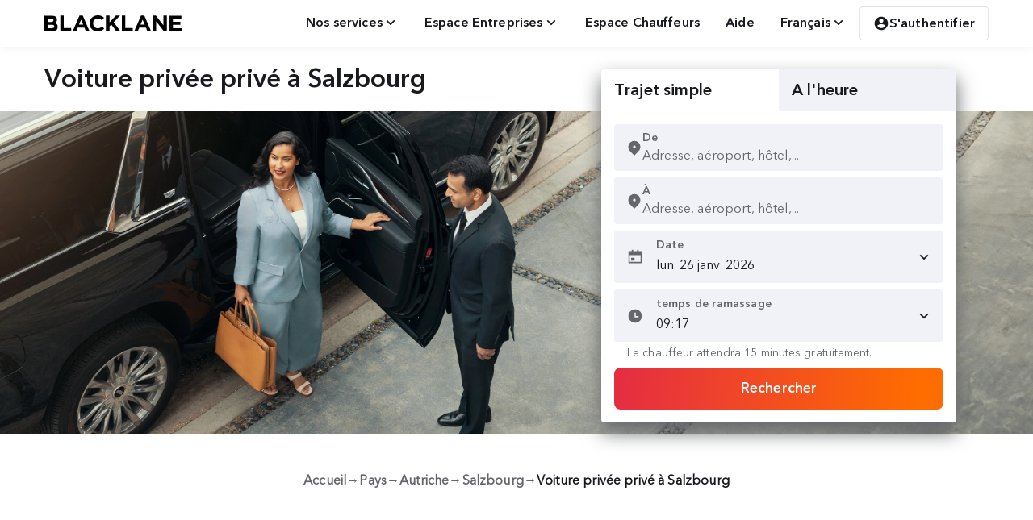

--- FILE ---
content_type: text/css
request_url: https://static.blacklane.com/seo/_next/static/css/c97fa2f27af16092.css
body_size: 3270
content:
.scalableImage_scalableImage__FhdkZ{width:100%;max-height:100%;-o-object-fit:contain;object-fit:contain}.scalableImage_scalableImageIcon__i6ogF{aspect-ratio:1/1;max-width:80px;max-height:80px;-o-object-fit:contain;object-fit:contain}@media(min-width:768px){.scalableImage_scalableImageIcon__i6ogF{max-width:150px;max-height:150px}}@media(min-width:1280px){.scalableImage_scalableImage__FhdkZ{-o-object-fit:contain;object-fit:contain;-o-object-position:left top;object-position:left top;background-repeat:no-repeat}}.container_container__Hg69a{max-width:var(--max-page-width);margin-right:auto;margin-left:auto;padding:0 var(--nano)}.container_containerFrame__QhbA3{background-color:var(--color-background-dark)}@media(min-width:1200px){.container_containerFrame__QhbA3,.container_container__Hg69a{padding:0}}.blacklane-logo_blacklaneLogo__IhtQX{max-width:100%}.blacklane-logo_blacklaneLogoLink__Beb6w,.blacklane-logo_blacklaneLogo__IhtQX{width:170px;height:20px}.blacklane-logo_blacklaneLogoLink__Beb6w:focus-visible,.blacklane-logo_blacklaneLogo__IhtQX:focus-visible{outline:2px solid #181a1f;outline-offset:2px}.blacklane-logo_blacklaneLogoLinkZh__mVrBe,.blacklane-logo_blacklaneLogoZh__UgPqu{width:208px;height:28px}.blacklane-logo_blacklaneBusinessLogoLink___nkX9,.blacklane-logo_blacklaneBusinessLogo__E6iN_{width:159px;height:40px}.footer_container___hcM1{width:100%;letter-spacing:var(--letter-spacing-small)}.footer_content__amwJu{display:flex;flex-flow:row wrap;margin:0 auto;padding:40px 28px}.footer_appLinks__EkJj2,.footer_links__Q2Kfm,.footer_logo__diwEI{width:100%}.footer_appLinks__EkJj2{display:flex;flex-flow:row wrap;justify-content:left;margin-top:24px;padding-bottom:24px;border-bottom:1px solid var(--color-border-default-inverse)}.footer_appLinks__EkJj2 a:first-child{margin-right:16px}.footer_appLinks__EkJj2 a{height:36px}.footer_appLinks__EkJj2 svg{width:124px;height:36px}.footer_copyright__fCs5O{margin-top:24px;font-size:16px}.footer_divider__iWEQZ{display:none}.footer_legal__Se0lm{display:flex;flex-flow:column-reverse;width:100%;font-weight:var(--font-weight)}.footer_legalLinkList__1vZM7{list-style:none}@media(min-width:768px){.footer_legalLinkList__1vZM7{display:flex;flex-grow:2;justify-content:flex-start}}.footer_legalListItem__QZeZf{margin-right:32px;margin-bottom:16px}.footer_link__P6Gq0{font-weight:var(--font-weight);color:var(--color-text-secondary-inverse);text-decoration:none}.footer_link__P6Gq0:hover{color:var(--color-text-default-inverse)}.footer_links__Q2Kfm{display:flex;flex-flow:column}.footer_linkContainer__MQW5d{margin-top:40px;margin-bottom:12px}.footer_linksHeadline__7eKL0{display:inline-flex;margin-bottom:20px;font-size:16px;font-weight:var(--font-weight-highlight);color:var(--color-text-default-inverse)}.footer_linksHeadlineWrap__TQ5bY{display:inline-flex;align-content:center;line-height:22px}.footer_linkListItem__uAgQx{margin-right:16px;margin-bottom:16px;list-style:none}.footer_linkListItem__uAgQx:last-child{margin-bottom:0}.footer_linkListItem__uAgQx:hover,.footer_link__P6Gq0:hover{text-decoration:underline}.footer_logo__diwEI{display:flex;flex-direction:row;justify-content:space-between;padding-bottom:32px;border-bottom:1px solid var(--color-border-default-inverse);line-height:0}.footer_logo__diwEI .footer_logoLink__WmBpd{line-height:0}.footer_logo__diwEI .footer_logoLinkImg__WtVEr{width:175px}.footer_helpLinkIcon__OYn6F{margin-right:8px}.footer_helpLink__L0XqZ{display:flex;flex-direction:row;align-items:center}.footer_socialMediaIcon__XNZUm{max-width:24px;max-height:24px;vertical-align:middle}.footer_socialMediaIcons__b1yvN{margin:20px 0 32px;padding:24px 0;border-top:1px solid var(--color-border-default-inverse);border-bottom:1px solid var(--color-border-default-inverse)}.footer_socialMediaIcons__b1yvN>a:not(:last-child){margin-right:20px}.footer_newBadge__WnIIu{display:inline-block;margin-left:8px;padding:1px 4px 0;border-radius:4px;font-family:var(--font-demi);font-size:var(--footnote-size);line-height:21px;color:var(--color-text-default);background:var(--color-background-neutral)}@media(min-width:768px){.footer_links__Q2Kfm{display:flex;-webkit-columns:2;-moz-columns:2;column-count:2;flex-flow:column wrap;width:100%;max-height:950px}}@media(min-width:768px)and (max-width:1023px){.footer_legal__Se0lm{flex-flow:column-reverse}}@media(min-width:1024px){.footer_copyright__fCs5O{margin-right:28px;font-size:16px}.footer_legal__Se0lm{flex-flow:row;align-items:baseline;justify-content:space-between;margin-top:40px;border-top:1px solid var(--color-border-default-inverse)}.footer_linkContainer__MQW5d{page-break-inside:avoid;-webkit-column-break-inside:avoid;-moz-column-break-inside:avoid;break-inside:avoid;margin-bottom:8px}.footer_linksHeadline__7eKL0{margin-top:0}.footer_socialMediaIcons__b1yvN{display:flex;flex-grow:2;align-self:flex-end;justify-content:flex-end;margin:0;border:none}}@media(min-width:1200px){.footer_content__amwJu{max-width:var(--max-page-width)}.footer_copyright__fCs5O{margin-right:32px}.footer_appLinks__EkJj2{margin-top:16px;padding-bottom:16px}.footer_divider__iWEQZ{width:100%;margin-top:16px;border-bottom:1px solid var(--color-border-default-inverse)}.footer_legal__Se0lm{margin-top:40px}.footer_links__Q2Kfm{-webkit-columns:auto;-moz-columns:auto;-webkit-columns:initial;-moz-columns:initial;columns:initial;flex-direction:row;flex-grow:5;justify-content:space-between;width:auto}.footer_linkContainer__MQW5d{flex-grow:0}.footer_linksHeadline__7eKL0{margin-top:0}.footer_linkListItem__uAgQx{margin-bottom:12px}.footer_socialMediaIcons__b1yvN{align-self:flex-end;border:none}}.CategorySelect_exploreContainer__2lx8f{width:100vw;height:100%;display:inline-flex;justify-content:center;text-align:center;margin:12px auto;padding:0 32px}@media(min-width:768px){.CategorySelect_exploreContainer__2lx8f{width:auto}}.CategorySelect_exploreButton__yCJey{display:flex;align-items:center;justify-content:center;width:100%;padding:0;border:none;cursor:pointer;font:inherit;color:inherit;background:none}.CategorySelect_exploreButton__yCJey:focus-visible{outline:2px solid #000;outline-offset:2px}.CategorySelect_exploreLabel___RI_4{font-weight:500}.CategorySelect_popoverContent___xFcT{padding:0;width:100vw}.CategorySelect_categoriesContainer__0Q_UG{background-color:#fff;padding:10px;margin:0;list-style:none;display:flex;flex-direction:column;justify-content:center}@media(min-width:768px){.CategorySelect_categoriesContainer__0Q_UG{flex-direction:row;justify-content:center}}.CategorySelect_categoriesContainer__0Q_UG li button{font-family:inherit}.CategorySelect_categoriesContainer__0Q_UG li:last-child{margin-bottom:var(--pico)}@media(min-width:768px){.CategorySelect_categoriesContainer__0Q_UG li:last-child{margin-bottom:0}}.CategorySelect_exploreLink__YWIWK{display:block;padding:10px 20px;background:none;border:none;text-align:center;cursor:pointer;transition:background-color .3s;text-decoration:none;font:inherit;color:inherit}.CategorySelect_exploreLink__YWIWK:hover{background-color:#f0f0f0}.CategorySelect_exploreLink__YWIWK:focus-visible{outline:2px solid #000;outline-offset:2px}.CategorySelect_currentPath__Tqf9u{text-decoration:underline}.Header_container__Go7uh{padding:8px;background:#fff}.Header_mobileContainer__sbYas{display:flex;flex-wrap:nowrap;align-items:center;justify-content:space-between;padding-right:0}.Header_mobileContainer__sbYas.Header_menuIsShown__jHGqC{position:fixed;z-index:99;top:0;right:0;left:0}.Header_middleContent__zCX55{flex:1 1;padding:16px 8px}.Header_menu__pn9RF{display:none;width:100%;padding:0;list-style:none}@media(max-width:1023px){.Header_middleContent__zCX55{display:none}}@media(min-width:1024px){.Header_container__Go7uh{display:grid;grid-template-columns:1fr minmax(0,580px) 1fr;align-items:center}.Header_mobileContainer__sbYas{margin-left:0;padding:0}button[type=button].Header_menuToggle__nqvIA{display:none}.Header_menu__pn9RF{display:inline-flex;flex-flow:row nowrap;gap:4px;width:auto}}.Header_menuItemLink__IcmDC{text-decoration:none}.Header_boldMenuItem__RW0bX{font-family:AvenirNextDemiBold,Helvetica,Arial,Open Sans,sans-serif;font-size:16px;line-height:24px;letter-spacing:.15px}.Header_menuButton__4Nah5{justify-self:end;width:-webkit-fit-content;width:-moz-fit-content;width:fit-content;padding:20px!important}.Header_menuButton__4Nah5[disabled]{color:#181a1f!important;opacity:1!important}.Header_menuLink__7qf1_{width:-webkit-max-content;width:max-content;text-decoration:none}.Header_menuLink__7qf1_ span:before{content:none!important}.DropdownMenu_dropdownContent__sQIlx,.Popover_popoverContent__T9WPf{display:flex;flex-direction:column;margin-top:4px;border-radius:8px;background:#fff;box-shadow:0 0 2px 0 rgba(0,0,0,.12),0 4px 8px -2px rgba(0,0,0,.12)}.DropdownMenu_dropdownContent__sQIlx{z-index:2;overflow-y:auto;width:235px;max-height:var(--radix-dropdown-menu-content-available-height);-webkit-animation:DropdownMenu_slideUpAndFade__XRYvN .4s cubic-bezier(.16,1,.3,1);animation:DropdownMenu_slideUpAndFade__XRYvN .4s cubic-bezier(.16,1,.3,1)}@media(min-width:0px)and (max-width:767px){.DropdownMenu_dropdownContent__sQIlx{width:100vw;border-radius:0}}@-webkit-keyframes DropdownMenu_slideUpAndFade__XRYvN{0%{-webkit-transform:translateY(2px);transform:translateY(2px);opacity:0}to{-webkit-transform:translateY(0);transform:translateY(0);opacity:1}}@keyframes DropdownMenu_slideUpAndFade__XRYvN{0%{-webkit-transform:translateY(2px);transform:translateY(2px);opacity:0}to{-webkit-transform:translateY(0);transform:translateY(0);opacity:1}}.DropdownMenu_menuItem__Fop6g{cursor:pointer;display:flex;gap:8px;align-items:center;justify-content:space-between;padding:16px 20px;border:none;color:#181a1f;outline:none}.DropdownMenu_menuItem__Fop6g:focus-visible{outline:2px solid #181a1f;outline-offset:-2px}.DropdownMenu_menuItem__Fop6g:hover{background-color:#f0f2f7;outline:none}.DropdownMenu_menuItem__Fop6g.DropdownMenu_disabled__qsA5J{cursor:not-allowed;color:#7e8085}.DropdownMenu_menuItem__Fop6g.DropdownMenu_disabled__qsA5J:hover{background-color:rgba(0,0,0,0)}.DropdownMenu_subMenu__wWne2{justify-content:space-between}.DropdownMenu_hasDivider__TAn_L{border-bottom:1px solid #e3e5ea}.DropdownMenu_hasDivider__TAn_L:last-child,.DropdownMenu_hideDivider__imTK2{border-bottom:none}.DropdownMenu_subMenuLabel__PETkc{display:flex;gap:8px;align-items:center}.BlogHeader_blogHeaderContainer__6vc_j{display:flex;flex-direction:column-reverse;align-items:center;justify-content:space-between;background-color:#f5f5f5;max-width:1170px;width:100%;position:relative;padding:0}.BlogHeader_blogHeaderContainer__6vc_j *{box-sizing:border-box;align-self:center}.BlogHeader_blogHeaderContainer__6vc_j .BlogHeader_blogHeaderRight__xTC76 button,.BlogHeader_blogHeaderContainer__6vc_j .BlogHeader_logo__4kcau{display:none;text-decoration:none}.BlogHeader_blogHeaderContainer__6vc_j .BlogHeader_blogHeaderRight__xTC76 button h2,.BlogHeader_blogHeaderContainer__6vc_j .BlogHeader_logo__4kcau h2{margin:0}.BlogHeader_searchInput__RntqQ{max-width:320px;padding:12px}.BlogHeader_searchInput__RntqQ *{input-padding:0 12px}.BlogHeader_blogHeaderLeft__kLLIH,.BlogHeader_blogHeaderRight__xTC76{display:flex;height:100%;align-items:stretch;justify-content:space-around;gap:10px}@media(min-width:768px){.BlogHeader_blogHeaderContainer__6vc_j{flex-direction:row;gap:10px;padding:0 20px}.BlogHeader_searchInput__RntqQ{width:100%}.BlogHeader_blogHeaderContainer__6vc_j .BlogHeader_blogHeaderRight__xTC76 button,.BlogHeader_blogHeaderContainer__6vc_j .BlogHeader_logo__4kcau{display:flex;align-self:center}.BlogHeader_bookNowButton__vkSki{width:100%}.BlogHeader_logo__4kcau h2{margin:0}}.HeaderDropdown_headerDropdownButton__Uv45o{display:inline-flex;gap:4px;align-items:center;width:-webkit-max-content;width:max-content}.HeaderDropdown_headerDropdownButton__Uv45o:hover{text-decoration:none}.BlogLayout_blogLayoutContainer__IwFsk{display:flex;flex-direction:column;align-items:center;margin:0 auto;max-width:1170px;width:100%}.BlogLayout_blogHeaderSection__NX84Y{background-color:#f5f5f5;display:flex;justify-content:center}@font-face{font-display:swap;font-family:AvenirNext;font-style:normal;font-weight:400;src:url(https://static.blacklane.com/public/fonts/AvenirNextLTPro-Regular.woff2) format("woff2"),url(https://static.blacklane.com/public/fonts/AvenirNextLTPro-Regular.woff) format("woff")}@font-face{font-display:swap;font-family:AvenirNextDemiBold;font-style:normal;font-weight:600;src:url(https://static.blacklane.com/public/fonts/AvenirNextLTPro-Demi.woff2) format("woff2"),url(https://static.blacklane.com/public/fonts/AvenirNextLTPro-Demi.woff) format("woff")}.UserDropdown_loadingSpinner__8t1Ac{width:16px;height:16px;margin:4px 0}.UserDropdown_iconUser__Epnm0 path,.UserDropdown_loadingSpinner__8t1Ac>path{fill:#181a1f}.UserDropdown_iconUserDisabled__ng_ni path{fill:#b0b2b7}.UserDropdown_headerButtonDisabled__H8r76{pointer-events:none;color:#64666b}.UserDropdown_headerButtonDisabled__H8r76 .UserDropdown_iconUser__Epnm0 path{fill:#64666b}@media (min-width:1024px){.UserDropdown_headerButton__PUIcj{order:0;order:unset;width:auto}}.UserDropdown_userSubMenuItem__crmOQ a{text-decoration:none}@media(min-width:0px)and (max-width:767px){.UserDropdown_headerButton__PUIcj{width:100%;padding:0;border:none!important;border-radius:0}}.UserDropdown_headerButton__PUIcj{font-family:AvenirNextDemiBold,Helvetica,Arial,Open Sans,sans-serif;font-size:16px;line-height:24px;letter-spacing:.15px;cursor:pointer;display:flex;gap:4px;align-items:center;width:-webkit-max-content;width:max-content;padding:8px 16px;border:1px solid #e3e5ea!important;border-radius:4px;color:#181a1f!important;text-decoration:none;background-color:rgba(0,0,0,0)!important}.UserDropdown_headerButton__PUIcj:hover{background-color:#f0f2f7!important;outline:none}.UserDropdown_headerButton__PUIcj:focus-visible{outline:2px solid #181a1f;box-shadow:none!important}.UserDropdown_hasIndentation__CGeJk{padding-left:48px}

--- FILE ---
content_type: text/javascript
request_url: https://static.blacklane.com/seo/_next/static/chunks/6243-4670be69974e0029.js
body_size: 30611
content:
(self.webpackChunk_N_E=self.webpackChunk_N_E||[]).push([[6243],{6188:(e,M,i)=>{"use strict";i.d(M,{wi:()=>Q});var a=i(707),n=i(97722),t=i(25722),l=i(80263),c=i(38754),N=i(3776),s=i.n(N),o=i(11230),g=i.n(o),I=i(93287),j=i(60449),u=i.n(j),r=function(e){var M=e.name,i=e.className,a=e.size,n=e.inverse,t=e.link,c=e.disabled,N=(0,I.l)(t,n,c);return(0,l.jsx)(s(),{role:"img","aria-label":"Icon/".concat(void 0===M?"theater":M),size:void 0===a?"20px":a,className:g()(i,N?u()[N]:u().default)})};r.displayName="icon-question";var D=i(89124),z=i(49799),d=i(52570),T=i(86905),x=i(33617),A=i(97489);function m(e){var M=e.title,i=e.focusable,c=e.children,N=e.className,s=(0,t._)(e,["title","focusable","children","className"]);return(0,l.jsxs)("svg",(0,n._)((0,a._)({className:N,focusable:void 0===i?"false":i,xmlns:"http://www.w3.org/2000/svg",fill:"none",role:"img","aria-label":M},s),{children:[(0,l.jsx)("title",{children:M}),c]}))}let L=function(e){var M=e.className;return(0,l.jsx)(m,{width:"24",height:"24",viewBox:"0 0 24 24",xmlns:"http://www.w3.org/2000/svg",className:M,title:"Facebook logo",children:(0,l.jsx)("path",{d:"M17 2v4h-2c-.7 0-1 .8-1 1.5V10h3v4h-3v8h-4v-8H7v-4h3V6a4 4 0 014-4h3z",fill:"#97999E"})})},h=function(e){var M=e.className;return(0,l.jsx)(m,{width:"24",height:"24",viewBox:"0 0 24 24",xmlns:"http://www.w3.org/2000/svg",className:M,title:"Instagram logo",children:(0,l.jsx)("path",{fillRule:"evenodd",clipRule:"evenodd",d:"M7.8 2h8.4C19.4 2 22 4.6 22 7.8v8.4c0 3.2-2.6 5.8-5.8 5.8H7.8A5.8 5.8 0 012 16.2V7.8C2 4.6 4.6 2 7.8 2zm-.2 2A3.6 3.6 0 004 7.6v8.8A3.6 3.6 0 007.6 20h8.8a3.6 3.6 0 003.6-3.6V7.6A3.6 3.6 0 0016.4 4H7.6zm10.9 2.75a1.25 1.25 0 10-2.5 0 1.25 1.25 0 002.5 0zM12 7a5 5 0 110 10 5 5 0 010-10zm-3 5a3 3 0 116 0 3 3 0 01-6 0z",fill:"#97999E"})})},w=function(e){var M=e.className;return(0,l.jsx)(m,{width:"24",height:"24",viewBox:"0 0 24 24",xmlns:"http://www.w3.org/2000/svg",className:M,title:"LinkedIn logo",children:(0,l.jsx)("path",{d:"M19.04 19.04h-2.96V14.4c0-1.1-.02-2.53-1.54-2.53-1.55 0-1.78 1.2-1.78 2.45v4.72H9.79V9.5h2.85v1.3h.04a3.12 3.12 0 012.8-1.54c3 0 3.56 1.98 3.56 4.55v5.23zM6.45 8.2a1.72 1.72 0 110-3.44 1.72 1.72 0 010 3.44zm1.48 10.85H4.96V9.5h2.97v9.54zM20.52 2H3.48A1.46 1.46 0 002 3.44v17.12A1.46 1.46 0 003.48 22h17.04A1.46 1.46 0 0022 20.56V3.44A1.46 1.46 0 0020.52 2",fill:"#97999E"})})},C=function(e){var M=e.className;return(0,l.jsx)(m,{width:"24",height:"24",viewBox:"0 0 256 256",xmlns:"http://www.w3.org/2000/svg",className:M,title:"TikTok logo",children:(0,l.jsx)("path",{d:"M160,98v58c0,28.7-23.3,52-52,52s-52-23.3-52-52s23.3-52,52-52c4.1,0,8.2,0.5,12,1.4v25.3c-3.6-1.7-7.7-2.7-12-2.7 c-15.5,0-28,12.5-28,28s12.5,28,28,28s28-12.5,28-28V48h24c0,22.1,17.9,40,40,40v24C184.9,112,171,106.8,160,98z",fill:"#97999E"})})},y=function(e){var M=e.className;return(0,l.jsx)(m,{width:"24",height:"24",viewBox:"0 0 256 256",xmlns:"http://www.w3.org/2000/svg",className:M,title:"X logo",children:(0,l.jsx)("path",{d:"m179.36,47.55c9.11,0,18.22,0,27.33,0-.16.21-.3.42-.47.62-6.59,7.52-13.19,15.03-19.79,22.55-13.04,14.85-26.08,29.71-39.11,44.56-.17.19-.32.4-.49.61.21.29.39.54.58.79,22.97,30.38,45.94,60.76,68.9,91.14.16.21.3.43.44.64h-54.97c-.16-.24-.31-.48-.48-.71-2.48-3.25-4.96-6.49-7.44-9.73-11.47-15.01-22.95-30.02-34.43-45.03-.18-.24-.38-.48-.59-.74-.2.21-.34.36-.48.52-16.06,18.36-32.13,36.71-48.19,55.07-.17.19-.29.42-.44.63h-27.33c.27-.35.53-.7.82-1.04,20.7-23.8,41.39-47.61,62.09-71.41.15-.17.29-.36.45-.57-.22-.3-.43-.57-.63-.84-11.56-15.15-23.12-30.3-34.68-45.44-10.18-13.34-20.36-26.68-30.54-40.01-.19-.24-.43-.44-.65-.66v-.94c18.59,0,37.17,0,55.76,0,.08.1.16.21.23.31,12.77,16.89,25.54,33.79,38.31,50.68.1.14.23.25.37.41.24-.25.43-.46.62-.67,14.77-16.68,29.54-33.36,44.3-50.05.19-.21.34-.46.5-.69Zm5.63,144.91c-.33-.45-.53-.72-.74-.98-9.22-12.19-18.45-24.39-27.67-36.58-23-30.4-46-60.8-68.98-91.21-.37-.49-.76-.68-1.37-.67-4.79.02-9.58.01-14.37.01h-1.02c.28.37.44.6.61.82,2.78,3.64,5.57,7.28,8.35,10.92,29.85,39.01,59.7,78.01,89.53,117.02.37.48.73.7,1.35.69,4.45-.03,8.9-.02,13.35-.02h.96Z",fill:"#97999E"})})},k=function(e){var M=e.className;return(0,l.jsx)(m,{width:"24",height:"24",viewBox:"0 0 24 24",xmlns:"http://www.w3.org/2000/svg",className:M,title:"YouTube logo",children:(0,l.jsx)("path",{d:"M21.58 7.2a2.5 2.5 0 00-1.76-1.77C18.26 5 12 5 12 5s-6.26 0-7.83.41c-.84.23-1.53.92-1.76 1.78C2 8.76 2 12 2 12s0 3.26.41 4.8c.23.87.9 1.54 1.76 1.77C5.76 19 12 19 12 19s6.26 0 7.82-.41a2.5 2.5 0 001.76-1.76c.42-1.57.42-4.81.42-4.81s.01-3.26-.42-4.83zM10 15V9l5.2 3-5.2 3z",fill:"#97999E"})})};var O=i(57123),b=i.n(O),S={youtube:"https://www.youtube.com/user/blacklanelimo",facebook:"https://www.facebook.com/Blacklane",twitter:"https://www.twitter.com/Blacklane",instagram:"https://www.instagram.com/blacklane/",linkedin:"https://www.linkedin.com/company/blacklane-gmbh/",tiktok:"https://www.tiktok.com/@blacklane"},Y=(0,n._)((0,a._)({},S),{facebook:"https://www.facebook.com/BlacklaneME",twitter:"https://twitter.com/blacklaneme",instagram:"https://www.instagram.com/blacklaneme/?hl=en"});function v(e){var M=e.locale,i=e.referrer,a=Object.values(d.Y).some(function(e){return e.test(null!=i?i:"")})?Y:S;return(0,l.jsxs)("div",{className:b().legal,children:[(0,l.jsx)("div",{className:b().copyright,children:"\xa9 ".concat(new Date().getFullYear()," Blacklane GmbH")}),(0,l.jsxs)("ul",{className:b().legalLinkList,children:[(0,l.jsx)("li",{className:b().legalListItem,children:(0,l.jsx)("a",{className:b().link,href:"/".concat(M,"/terms/"),"aria-label":"terms",children:(0,l.jsx)(c.A,{id:"footer.terms",defaultMessage:"terms"})})}),(0,l.jsx)("li",{className:b().legalListItem,children:(0,l.jsx)("a",{className:b().link,href:"/".concat(M,"/privacy-policy/"),"aria-label":"Privacy Policy",children:(0,l.jsx)(c.A,{id:"footer.privacyPolicy",defaultMessage:"privacyPolicy"})})}),(0,l.jsx)("li",{className:b().legalListItem,children:(0,l.jsx)("a",{className:b().link,href:"/".concat(M,"/imprint/"),"aria-label":"Legal Notice",children:(0,l.jsx)(c.A,{id:"footer.legalNotice",defaultMessage:"legalNotice"})})}),(0,l.jsx)("li",{className:b().legalListItem,children:(0,l.jsx)("a",{id:"accessibility",className:b().link,href:"/".concat(M,"/accessibility/"),"aria-label":"Accessibility",children:(0,l.jsx)(c.A,{id:"footer.accessibility",defaultMessage:"accessibility"})})})]}),(0,l.jsxs)("div",{className:b().socialMediaIcons,children:[(0,l.jsx)("a",{className:b().link,href:a.linkedin,target:"_blank",rel:"noopener noreferrer","aria-label":"Blacklane on LinkedIn",children:(0,l.jsx)(w,{className:b().socialMediaIcon})}),(0,l.jsx)("a",{className:b().link,href:a.instagram,target:"_blank",rel:"noopener noreferrer","aria-label":"Blacklane on Instagram",children:(0,l.jsx)(h,{className:b().socialMediaIcon})}),(0,l.jsx)("a",{className:b().link,href:a.facebook,target:"_blank",rel:"noopener noreferrer","aria-label":"Blacklane on Facebook",children:(0,l.jsx)(L,{className:b().socialMediaIcon})}),(0,l.jsx)("a",{className:b().link,href:a.tiktok,target:"_blank",rel:"noopener noreferrer","aria-label":"Blacklane on TikTok",children:(0,l.jsx)(C,{className:b().socialMediaIcon})}),(0,l.jsx)("a",{className:b().link,href:a.youtube,target:"_blank",rel:"noopener noreferrer","aria-label":"Blacklane on YouTube",children:(0,l.jsx)(k,{className:b().socialMediaIcon})}),(0,l.jsx)("a",{className:b().link,href:a.twitter,target:"_blank",rel:"noopener noreferrer","aria-label":"Blacklane on Twitter",children:(0,l.jsx)(y,{className:b().socialMediaIcon})})]})]})}function p(e){var M=e.referrer;return(0,l.jsxs)("div",{className:b().appLinks,children:[(0,l.jsx)(T.A,{name:"footer",linkHref:(0,d.W)({referrer:M})}),(0,l.jsx)(A.A,{name:"footer",linkHref:(0,d.W)({fallback:"https://play.google.com/store/apps/details?id=com.blacklane.passenger",referrer:M})}),(0,l.jsx)("span",{className:b().divider})]})}function E(e){var M=e.locale,i=e.newBadge,n=e.title,t=e.links,N=e.anchorElement||U;return(0,l.jsxs)("div",{className:b().linkContainer,children:[(0,l.jsx)("div",{className:b().linksHeadline,children:(0,l.jsxs)("span",{className:b().linksHeadlineWrap,children:[(0,l.jsx)(c.A,(0,a._)({},n)),i&&(0,l.jsx)("span",{className:b().newBadge,children:(0,l.jsx)(c.A,{id:"footer.newBadge",defaultMessage:"NEW"})})]})}),(0,l.jsx)("ul",{className:b().linkList,children:t.map(function(e,i){return(0,l.jsx)("li",{className:b().linkListItem,children:(0,l.jsx)(N,{"aria-label":e.text,className:b().link,href:e.href.startsWith("http")?e.href:"/".concat(M,"/").concat(e.href),children:e.text})},i)})})]})}var f=function(e){var M=e.locale,i=void 0===M?z.q:M;return(0,l.jsxs)("a",{onClick:function(){D.sV.trackCustomEvent("help_center_clicked",{screen_name:"footer"})},className:b().helpLink,href:"/".concat(i,"/help/"),"aria-label":"help",children:[(0,l.jsx)(r,{link:!0,inverse:!0,className:b().helpLinkIcon}),(0,l.jsx)("span",{children:(0,l.jsx)(c.A,{id:"footer.help",defaultMessage:"Help"})})]})},U=function(e){var M=e.children,i=(0,t._)(e,["children"]);return(0,l.jsx)("a",(0,n._)((0,a._)({},i),{children:M}))},Q=function(e){var M=e.id,i=e.locale,t=void 0===i?z.q:i,c=e.linkGroups,N=e.referrer,s=e.anchorElement;return(0,l.jsx)("footer",{id:M,className:b().container,children:(0,l.jsxs)("div",{className:b().content,children:[(0,l.jsxs)("div",{className:b().logo,children:[(0,l.jsx)(x.A,{locale:t,withTeaser:!0,imgClassName:b().logoLinkImg}),(0,l.jsx)(f,{locale:t})]}),(0,l.jsx)(p,{referrer:N}),(0,l.jsx)("div",{className:b().links,children:c.map(function(e,M){return(0,l.jsx)(E,(0,n._)((0,a._)({locale:t},e),{anchorElement:s}),M)})}),(0,l.jsx)(v,{locale:t,referrer:N})]})})}},8650:e=>{e.exports={dropdownContent:"DropdownMenu_dropdownContent__sQIlx",slideUpAndFade:"DropdownMenu_slideUpAndFade__XRYvN",menuItem:"DropdownMenu_menuItem__Fop6g",disabled:"DropdownMenu_disabled__qsA5J",subMenu:"DropdownMenu_subMenu__wWne2",hasDivider:"DropdownMenu_hasDivider__TAn_L",hideDivider:"DropdownMenu_hideDivider__imTK2",subMenuLabel:"DropdownMenu_subMenuLabel__PETkc"}},9315:(e,M,i)=>{"use strict";function a(e){var M=arguments.length>1&&void 0!==arguments[1]?arguments[1]:85;if(!(null==e?void 0:e.includes("images.ctfassets.net")))return e;try{var i=new URL(e);return i.searchParams.set("fm","webp"),i.searchParams.set("w","600"),i.searchParams.set("h","200"),i.searchParams.set("q",M.toString()),i.toString()}catch(i){var a=e.includes("?")?"&":"?";return"".concat(e).concat(a,"fm=webp&q=").concat(M)}}i.d(M,{$y:()=>o,Co:()=>D,DO:()=>a,K_:()=>l,RR:()=>s,Ut:()=>I,Xz:()=>u,f:()=>j,kN:()=>n,ny:()=>c,oh:()=>t,qH:()=>g,w3:()=>r,x6:()=>N});var n={mobile:{width:500,quality:90,focus:"center"},tablet:{width:768,focus:"center",quality:85},desktop:{width:1280,focus:"center",quality:85}},t=function(e){return{mobile:{width:"large"===e?600:500,height:"large"===e?400:300,fit:"fill",focus:"center",quality:85},tablet:{width:"large"===e?700:500,height:"large"===e?403:300,fit:"fill",focus:"center",quality:85},desktop:{width:"large"===e?770:340,height:"large"===e?403:200,fit:"fill",focus:"center",quality:85}}},l={mobile:{width:600,quality:85},tablet:{width:1200,quality:85},desktop:{width:1200,quality:85}},c={mobile:{width:370,height:240,fit:"fill",focus:"center",quality:100},tablet:{width:150,height:100,fit:"fill",focus:"center",quality:100},desktop:{width:150,height:100,fit:"fill",focus:"center",quality:100}},N={mobile:{width:90,height:90,fit:"fill",quality:90},tablet:{width:90,height:90,fit:"fill",quality:85},desktop:{width:90,height:90,fit:"fill",quality:85}},s={mobile:{width:80,height:80,fit:"fill",quality:90},tablet:{width:150,height:150,fit:"fill",quality:90},desktop:{width:150,height:150,fit:"fill",quality:95}},o={mobile:{width:600,focus:"center",quality:85},tablet:{width:800,focus:"center",quality:85},desktop:{width:1280,focus:"center",quality:85}},g={mobile:{width:312,height:548,fit:"fill",focus:"center",quality:95},tablet:{width:446,height:792,fit:"fill",focus:"center",quality:95},desktop:{width:486,height:792,fit:"fill",focus:"center",quality:95}},I={mobile:{width:400,focus:"center",quality:85},tablet:{width:400,focus:"center",quality:85},desktop:{width:500,focus:"center",quality:85}},j={mobile:{width:400,focus:"center",quality:85},tablet:{width:500,focus:"center",quality:85},desktop:{width:600,focus:"center",quality:85}},u={mobile:{width:450,height:350,fit:"fill",focus:"center",quality:95},tablet:{width:350,height:250,fit:"fill",focus:"center",quality:95},desktop:{width:800,height:300,fit:"fill",focus:"faces",quality:95}},r={mobile:{width:400,quality:90},tablet:{width:600,quality:95},desktop:{width:600,quality:95}},D=function(){var e=arguments.length>0&&void 0!==arguments[0]?arguments[0]:"faces";return{mobile:{height:350,width:600,fit:"fill",focus:e,quality:95},tablet:{height:370,focus:"center",width:"100%",fit:"fill",quality:95},desktop:{fit:"fill",quality:95}}}},11706:(e,M,i)=>{"use strict";i.d(M,{s:()=>t});var a=i(86739);function n(){var e=(0,a._)(["\n  mutation updateUser(\n    $accountNumber: String\n    $city: String\n    $companyName: String\n    $countryCode: String\n    $defaultPaymentMethodUuid: String\n    $distanceUnit: String\n    $email: String\n    $fax: String\n    $firstName: String\n    $landline: String\n    $lastName: String\n    $locale: String\n    $mobile: String\n    $password: String\n    $postalCode: String\n    $streetAddress: String\n    $title: Title\n    $wantsEmailNotification: Boolean\n    $wantsNewsletter: Boolean\n    $wantsPushNotification: Boolean\n    $wantsSmsNotification: Boolean\n  ) {\n    updateUser(\n      accountNumber: $accountNumber\n      city: $city\n      companyName: $companyName\n      countryCode: $countryCode\n      defaultPaymentMethodUuid: $defaultPaymentMethodUuid\n      distanceUnit: $distanceUnit\n      email: $email\n      fax: $fax\n      firstName: $firstName\n      landline: $landline\n      lastName: $lastName\n      locale: $locale\n      mobile: $mobile\n      password: $password\n      postalCode: $postalCode\n      streetAddress: $streetAddress\n      title: $title\n      wantsEmailNotification: $wantsEmailNotification\n      wantsNewsletter: $wantsNewsletter\n      wantsPushNotification: $wantsPushNotification\n      wantsSmsNotification: $wantsSmsNotification\n    ) {\n      uuid\n    }\n  }\n"]);return n=function(){return e},e}var t=(0,i(40651).Ay)(n())},13275:e=>{e.exports={scalableImage:"scalableImage_scalableImage__FhdkZ",scalableImageIcon:"scalableImage_scalableImageIcon__i6ogF"}},16046:e=>{e.exports={loadingSpinner:"UserDropdown_loadingSpinner__8t1Ac",iconUser:"UserDropdown_iconUser__Epnm0",iconUserDisabled:"UserDropdown_iconUserDisabled__ng_ni",headerButtonDisabled:"UserDropdown_headerButtonDisabled__H8r76",headerButton:"UserDropdown_headerButton__PUIcj",userSubMenuItem:"UserDropdown_userSubMenuItem__crmOQ",hasIndentation:"UserDropdown_hasIndentation__CGeJk"}},25268:e=>{e.exports={blacklaneLogo:"blacklane-logo_blacklaneLogo__IhtQX",blacklaneLogoLink:"blacklane-logo_blacklaneLogoLink__Beb6w",blacklaneLogoLinkZh:"blacklane-logo_blacklaneLogoLinkZh__mVrBe",blacklaneLogoZh:"blacklane-logo_blacklaneLogoZh__UgPqu",blacklaneBusinessLogo:"blacklane-logo_blacklaneBusinessLogo__E6iN_",blacklaneBusinessLogoLink:"blacklane-logo_blacklaneBusinessLogoLink___nkX9"}},30925:e=>{e.exports="[data-uri]"},33617:(e,M,i)=>{"use strict";i.d(M,{A:()=>z});var a=i(80263),n=i(11230),t=i.n(n),l=i(28077),c=i(25268),N=i.n(c),s=i(43697),o=i.n(s),g=i(66946),I=i.n(g),j=i(96672),u=i.n(j),r=i(30925),D=i.n(r);function z(e){var M,i=e.imgClassName,n=e.isBlacklaneForBusiness,c=e.link,s=e.locale,g=e.withTeaser;return s=s&&l.IB.some(function(e){return e===s})?s:l.q,M=g?I():n?o():"zh"===s?D():u(),(0,a.jsxs)("a",{className:t()(N().blacklaneLogoLink,n&&N().blacklaneBusinessLogoLink,!n&&"zh"===s&&N().blacklaneLogoZh),href:null!=c?c:"/".concat(s,"/"),children:[(0,a.jsx)("img",{className:t()(N().blacklaneLogo,i,n&&N().blacklaneBusinessLogo,!n&&"zh"===s&&N().blacklaneLogoZh),src:M,alt:"Blacklane Logo"}),(0,a.jsx)("span",{className:"sr-only",lang:"en",children:"Blacklane: Upgrade Your Travels"})]})}},36231:(e,M,i)=>{"use strict";i.d(M,{A:()=>eh});var a,n=i(80263),t=i(89561),l=i(16235),c=i(53239),N=i(11230),s=i.n(N),o=i(63421),g=i(27463),I=i(89124),j=i(11986),u=i(80594),r=i(33633),D=(0,i(40651).J1)(a||(a=function(e,M){return Object.defineProperty?Object.defineProperty(e,"raw",{value:M}):e.raw=M,e}(["\n  query areas($latitude: Float!, $longitude: Float!, $areasTypes: [String!]) {\n    areas(input: { latitude: $latitude, longitude: $longitude, areasTypes: $areasTypes }) {\n      ... on Areas {\n        id\n        name\n      }\n    }\n  }\n"],["\n  query areas($latitude: Float!, $longitude: Float!, $areasTypes: [String!]) {\n    areas(input: { latitude: $latitude, longitude: $longitude, areasTypes: $areasTypes }) {\n      ... on Areas {\n        id\n        name\n      }\n    }\n  }\n"]))),z=i(35069),d=i(50275),T="Outside defined areas",x=function(e){return e.NEW_YORK="New York",e.LONDON="London",e.LOS_ANGELES="Los Angeles",e.BERLIN="Berlin",e}(x||{}),A="geolocated_city",m=function(e){var M=new Date;M.setDate(M.getDate()+7);try{localStorage.setItem(A,JSON.stringify({city:e,expiry:M}))}catch(e){z.v.error("Error while trying to store the geolocated city value",{err:e,tags:["geolocation","storage","error"]})}},L=function(){try{var e=localStorage.getItem(A);if(!e)return null;var M=JSON.parse(e),i=M.expiry,a=M.city;if(new Date>i)return localStorage.removeItem(A),null;return a}catch(e){return z.v.error("Error while trying to fetch the geolocated city value from storage",{err:e,tags:["geolocation","storage","error"]}),null}};let h=function(){var e=(0,l._)((0,r._)(D),1)[0],M=(0,l._)((0,c.useState)(),2),i=M[0],a=M[1];return(0,c.useEffect)(function(){if(!i){var M=L();M?M!==T&&a(M):(0,j._)(function(){var M,i,n,t,l,c,N,s;return(0,u.YH)(this,function(o){switch(o.label){case 0:return o.trys.push([0,3,,4]),[4,(0,d.g)()];case 1:return[4,e({variables:{latitude:(i=o.sent()).latitude,longitude:i.longitude,areasTypes:["marketing-survey-may-2023"]}})];case 2:if(!(t=null==(n=o.sent())||null==(M=n.data)?void 0:M.areas)||!t.length)return m(T),[2];return(l=t[0]&&t[0].name)&&l in x&&(N=null!=(c=x[l])?c:null)&&(a(N),m(N)),[3,4];case 3:throw s=o.sent(),z.v.error("Could not fetch the areas",{err:s,tags:["geolocation","areas","error"]}),s;case 4:return[2]}})})().catch(function(e){return z.v.error(e.message,{tags:["geolocation","areas","error"]})})}},[i]),{geolocatedCity:i}};var w=i(8105);let C=function(e){var M;return!!e&&(!!e.corporationName||!!(null==(M=e.roles)?void 0:M.find(function(e){return"corporation_member"===e||"corporation_admin"===e||"corporation_booker"===e})))};var y=i(33617),k=i(96681),O=i(5434),b=i(42026),S=i(79659),Y=i.n(S),v=i(93287),p=i(60449),E=i.n(p),f=function(e){var M=e.name,i=e.className,a=e.size,t=e.inverse,l=e.link,c=e.disabled,N=(0,v.l)(l,t,c);return(0,n.jsx)(Y(),{role:"img","aria-label":"Icon/".concat(void 0===M?"menu":M),size:void 0===a?"20px":a,className:s()(i,N?E()[N]:E().default)})};f.displayName="icon-menu";var U=i(95056),Q=i(8650),Z=i.n(Q),_=i(38693),W=i(43917),G=function(e){var M=e.menuTrigger,i=e.isOpen,a=e.onOpenChange,t=e.alignContent,l=e.isModal,c=e.sideOffset,N=e.contentWidth,s=e.children;return(0,n.jsxs)(U.bL,{open:i,onOpenChange:a,modal:void 0===l||l,children:[(0,n.jsx)(U.l9,{asChild:!0,children:M}),(0,n.jsx)(U.UC,{style:N?{width:N}:{},className:Z().dropdownContent,sideOffset:void 0===c?0:c,align:void 0===t?"end":t,children:s})]})};G.MenuItem=function(e){var M=e.onSelect,i=e.disabled,a=e.label,t=e.icon,l=e.children,c=e.className,N=e.hasDivider,o=e.asChild;return(0,n.jsx)(U.q7,{asChild:o,onSelect:M,disabled:i,className:s()(Z().menuItem,N&&Z().hasDivider,i&&Z().disabled,c),children:l||(0,n.jsxs)(n.Fragment,{children:[t,a]})})},G.SubMenu=function(e){var M=e.disabled,i=e.label,a=e.icon,t=e.onOpenChange,N=e.children,o=e.className,g=e.hasDivider,I=(0,l._)((0,c.useState)(!1),2),j=I[0],u=I[1];return(0,n.jsxs)(n.Fragment,{children:[(0,n.jsxs)(U.q7,{onSelect:function(e){e.preventDefault(),u(function(e){return!e}),null==t||t(!j)},disabled:M,className:s()(Z().menuItem,Z().subMenu,g&&Z().hasDivider,j&&Z().hideDivider,o),children:[(0,n.jsxs)("div",{className:Z().subMenuLabel,children:[a,i]}),(0,n.jsx)("div",{className:Z().expandIcon,children:j?(0,n.jsx)(_.A,{link:!0}):(0,n.jsx)(W.A,{link:!0})})]}),j&&(0,n.jsx)("div",{className:s()(j&&Z().hasDivider),children:N})]})};var B=i(15184),V=i(96239),F=i.n(V),P=function(e){var M=e.link,i=e.text,a=e.openInNewTab,t=e.isMenuItem,l=e.onClick;return void 0!==t&&t?(0,n.jsx)(G.MenuItem,{asChild:!0,children:(0,n.jsx)(B.o,{onClick:l,as:"a",href:M,role:"menuitem",tabIndex:-1,className:s()(F().boldMenuItem,F().menuItemLink),children:i})}):(0,n.jsx)(O.A,{type:"link",role:"menuitem",href:M,target:a?"_blank":"_self",rel:"noreferrer",onClick:l,className:F().menuLink,children:i})},H=i(76042),J=i(11706),R=i(44450),X=i(47616),q=i.n(X),K=function(e){var M=e.triggerLabel,i=e.items,a=void 0===i?[]:i,t=e.isSubMenu,N=void 0!==t&&t,o=e.children,g=(0,l._)((0,c.useState)(!1),2),I=g[0],j=g[1],u=(0,c.useMemo)(function(){return a.map(function(e){return(0,n.jsx)(G.MenuItem,{asChild:!0,children:(0,n.jsx)(B.o,{as:"a",href:e.url,onClick:e.onClick,role:"menuitem",tabIndex:-1,className:s()(!N&&F().boldMenuItem,F().menuItemLink),children:e.text})},e.url)})},[a,N]);if(N)return(0,n.jsx)(G.SubMenu,{label:M,className:F().boldMenuItem,children:u});var r=(0,n.jsx)(O.A,{variant:"tertiary",role:"menuitem",href:"#",size:"small",children:(0,n.jsxs)("div",{className:q().headerDropdownButton,children:[M,I?(0,n.jsx)(_.A,{link:!0}):(0,n.jsx)(W.A,{link:!0})]})});return(0,n.jsx)(G,{menuTrigger:r,isOpen:I,onOpenChange:j,alignContent:"start",children:o||u})},$=function(e){var M=e.locale,i=e.updateUser,a=e.path,n=e.me,t=e.accessToken,l=e.nbaForceUserGQL;return(0,j._)(function(){var e,c;return(0,u.YH)(this,function(N){switch(N.label){case 0:if(e=!!n.profiles&&!l,c={locale:M},!e)return[3,2];return[4,(0,R.TK)({token:t,user:c})];case 1:return N.sent(),[3,4];case 2:return[4,i({variables:c})];case 3:N.sent(),N.label=4;case 4:return window.location.href=a,[2]}})})()},ee=function(e){var M=e.locale,i=e.locales,a=e.me,N=e.accessToken,o=e.isSubMenu,I=void 0!==o&&o,r=(0,t.A)().formatMessage,D=(0,l._)((0,H.n)(J.s),1)[0],z=(0,g.h)().flags,d=(0,c.useMemo)(function(){return i.filter(function(e){return M!==e.locale}).map(function(e){var M=a&&N?function(M){return(0,j._)(function(){return(0,u.YH)(this,function(i){switch(i.label){case 0:return M.preventDefault(),[4,$({locale:e.locale,updateUser:D,path:e.path,me:a,accessToken:N,nbaForceUserGQL:z.nbaForceUserGQL})];case 1:return i.sent(),[2]}})})()}:void 0;return(0,n.jsx)(G.MenuItem,{asChild:!0,children:(0,n.jsx)(B.o,{as:"a",href:e.path,onClick:M,role:"menuitem",tabIndex:-1,className:s()(!I&&F().boldMenuItem,F().menuItemLink),children:r({id:"header.languages.".concat(e.locale)})})},e.path)})},[i,M,I,a,N,D,r,z.nbaForceUserGQL]);return I?(0,n.jsx)(G.SubMenu,{label:r({id:"header.languages.".concat(M)}),className:F().boldMenuItem,children:d}):(0,n.jsx)(K,{triggerLabel:r({id:"header.languages.".concat(M)}),children:d})},eM=i(4520),ei=i(38754),ea=i(86462),en=i(61175),et=i(45479),el=i.n(et),ec=function(e){var M=e.name,i=e.className,a=e.size,t=e.inverse,l=e.link,c=e.disabled,N=(0,v.l)(l,t,c);return(0,n.jsx)(el(),{role:"img","aria-label":"Icon/".concat(void 0===M?"account":M),size:void 0===a?"20px":a,className:s()(i,N?E()[N]:E().default)})};ec.displayName="icon-account-circle";var eN=i(707),es=i(97722),eo=i(25722),eg=i(16046),eI=i.n(eg),ej=(0,c.forwardRef)(function(e,M){var i=e.disabled,a=e.onClick,t=e.isMenuItem,l=e.label,c=(0,eo._)(e,["disabled","onClick","isMenuItem","label"]),N=(0,n.jsxs)("button",(0,es._)((0,eN._)({},c),{ref:M,className:s()(eI().headerButton,i&&eI().headerButtonDisabled),onClick:a,children:[(0,n.jsx)(ec,{link:!0}),l]}));return t?(0,n.jsx)(G.MenuItem,{disabled:i,onSelect:a,className:F().boldMenuItem,hasDivider:!0,children:N}):N});ej.displayName="SignInButton";var eu="SIGN_OUT",er=function(e){var M=e.disabled,i=void 0!==M&&M,a=e.isSubMenu,N=(0,ea.nH)().isMobile,o=(0,g.h)().flags,r=[{id:"header.mainNavigation.rides",url:o.nbaEnabled?"rides/upcoming/":"bookings/upcoming/"},{id:"header.mainNavigation.account",url:"profile/me"},{id:"header.mainNavigation.promotions",url:"profile/promotions"},{id:"header.subNavigation.logOut",url:eu}],D=(0,c.useMemo)(function(){return o.b2bPortal?[{id:"header.mainNavigation.book",url:"booker/book/business/"},{id:"header.mainNavigation.rides",url:"booker/bookings/ongoing/"},{id:"header.mainNavigation.employees",url:"booker/contacts/employees/"}].concat((0,eM._)(o.b2bGuest?[{id:"header.mainNavigation.guests",url:"booker/contacts/guests/"}]:[]),[{id:"header.mainNavigation.account",url:"booker/me/"},{id:"header.mainNavigation.promotions",url:"booker/promotions/"},{id:"header.subNavigation.logOut",url:eu}]):[{id:"header.mainNavigation.book",url:"business/new/book/"},{id:"header.mainNavigation.rides",url:"bookings/upcoming/"},{id:"header.mainNavigation.employees",url:"employees/"}].concat((0,eM._)(o.b2bGuest?[{id:"header.mainNavigation.guests",url:"guests/"}]:[]),[{id:"header.mainNavigation.account",url:"profile/me/"},{id:"header.mainNavigation.promotions",url:"profile/promotions/"},{id:"header.subNavigation.logOut",url:eu}])},[o.b2bGuest,o.b2bPortal]),z=(0,w.As)(),d=z.loading,T=z.me,x=z.handleAuthLogin,A=z.handleAuthLogout,m=z.isAuthenticated,L=(0,l._)((0,c.useState)(D),2),h=L[0],y=L[1],k=(0,t.A)(),O=k.locale,b=void 0===O?"en":O,S=k.formatMessage,Y=window.location.pathname,v=!!T&&(0,w.k_)(T),p=(0,c.useCallback)(function(e){return(0,j._)(function(){return(0,u.YH)(this,function(M){switch(M.label){case 0:return e.preventDefault(),sessionStorage.removeItem("voucher"),sessionStorage.removeItem("isVoucherApplied"),sessionStorage.removeItem("isBFVoucherApplied"),I.sV.trackCustomEvent("logout_reason_user_clicked",{user:T}),[4,A({redirectTo:window.location.origin})];case 1:return M.sent(),[2]}})})()},[A,T]),E=(0,c.useMemo)(function(){return(v?C(T)?h:r:[]).map(function(e){var M=e.id,i=e.url,t={text:S({id:M}),url:i===eu?"#":"/".concat(b,"/").concat(i),onClick:i===eu?p:void 0};return(0,n.jsx)(G.MenuItem,{onSelect:t.onClick,className:eI().userSubMenuItem,asChild:!0,children:(0,n.jsx)(B.o,{as:"a",href:t.url,role:"menuitem",tabIndex:-1,className:s()(!a&&F().boldMenuItem,F().menuItemLink,a&&eI().hasIndentation),children:t.text})},t.url)})},[a,S,b,p,T,h,v]);if((0,c.useEffect)(function(){var e,M=(null==Y?void 0:Y.includes("/personal/new/book/"))||(null==Y?void 0:Y.includes("/booker/book/personal")),i={id:M?"business.booking.businessAccountSwitch":"business.booking.personalAccountSwitch",url:M?o.b2bPortal?"booker/book/business/":"business/new/book/":o.b2bPortal?"booker/book/personal/":"personal/new/book/"};y((e=D.length-1,(0,eM._)(D.slice(0,e)).concat([i],(0,eM._)(D.slice(e)))))},[Y]),m&&d)return(0,n.jsx)("button",{className:eI().headerButton,children:(0,n.jsx)(en.A,{className:eI().loadingSpinner})});if(!T)return(0,n.jsx)(ej,{disabled:i,isMenuItem:N,onClick:function(){I.sV.trackCustomEvent("main_homepage_signin_click"),x({locale:b,redirectTo:window.location.href})},"data-test":"signin-button",label:(0,n.jsx)(ei.A,{id:"header.subNavigation.signInCombined"})});var f=(0,n.jsx)(ec,{className:s()(eI().iconUser,i&&eI().iconUserDisabled)});return v?a?(0,n.jsx)(G.SubMenu,{disabled:i,label:T.firstName,icon:f,hasDivider:!0,className:F().boldMenuItem,children:E}):(0,n.jsx)(G,{menuTrigger:(0,n.jsx)(ej,{disabled:i,isMenuItem:!1,label:T.firstName}),children:E}):null},eD="help_center_clicked",ez="header",ed=function(e){var M=(0,w.As)(),i=M.me,a=M.accessToken,l=(0,t.A)(),c=e.locale,N=e.locales,s=e.profileMenuIsDisabled,o=e.helpLink,g=e.menuIsShown,j=e.onMenuOpenChange,u=(0,n.jsx)(O.A,{variant:"tertiary",onClick:function(){return j(!g)},className:F().menuButton,disabled:g,children:g?(0,n.jsx)(b.A,{link:!0}):(0,n.jsx)(f,{link:!0})});return(0,n.jsxs)(G,{menuTrigger:u,onOpenChange:j,isOpen:g,children:[i&&(0,n.jsx)(er,{disabled:s,isSubMenu:!0}),(0,n.jsx)(P,{onClick:function(){I.sV.trackCustomEvent(eD,{screen_name:ez})},link:o,openInNewTab:!0,text:l.formatMessage({id:"header.subNavigation.help",defaultMessage:"Help"}),isMenuItem:!0}),(0,n.jsx)(ee,{locale:c,locales:N,me:i,accessToken:a,isSubMenu:!0})]})},eT=function(e){var M=(0,w.As)(),i=M.me,a=M.accessToken,l=(0,t.A)(),c=e.locale,N=e.locales,g=e.profileMenuIsDisabled,j=e.helpLink,u=e.menuIsShown,r=e.onMenuOpenChange,D=(0,o.U)(),z=D.isMobile,d=D.isTablet,T=function(){I.sV.trackCustomEvent(eD,{screen_name:ez})};return z||d?(0,n.jsxs)(G,{menuTrigger:(0,n.jsx)(O.A,{variant:"tertiary",onClick:function(){return r(!u)},className:F().menuButton,disabled:u,children:u?(0,n.jsx)(b.A,{link:!0}):(0,n.jsx)(f,{link:!0})}),onOpenChange:r,isOpen:u,isModal:!1,children:[(0,n.jsx)(er,{disabled:g,isSubMenu:!0}),e.children,(0,n.jsx)(P,{onClick:T,link:j,isMenuItem:!0,text:l.formatMessage({id:"header.subNavigation.help",defaultMessage:"Help"})}),(0,n.jsx)(ee,{locale:c,locales:N,me:i,accessToken:a,isSubMenu:!0})]}):(0,n.jsxs)("div",{className:s()(F().menu),children:[e.children,(0,n.jsx)(P,{onClick:T,link:j,text:l.formatMessage({id:"header.subNavigation.help",defaultMessage:"Help"})}),(0,n.jsx)(ee,{locale:c,locales:N,me:i,accessToken:a}),(0,n.jsx)(er,{disabled:g})]})};let ex=function(e){var M=(0,l._)((0,c.useState)(!1),2),i=M[0],a=M[1],t=(0,w.As)().me,N=(0,g.h)().flags,j=h().geolocatedCity,u=e.activePath,r=e.isBusinessPath,D=e.locale,z=e.locales,d=e.profileMenuIsDisabled,T=e.isBookingFunnel,x=e.screenName,A=(0,o.U)(),m=A.isMobile,L=A.isTablet,O="/".concat(D,"/");return t&&!r&&(O="/".concat(D,"/home/")),r?O="/".concat(D,"/business"):t&&C(t)&&(O=N.b2bPortal?"/".concat(D,"/booker/"):"/".concat(D,"/business/new/book/")),(0,c.useEffect)(function(){j&&((0,I._C)({geolocatedCity:j}),(0,I._C)({event:"UserCityGeolocated"}))},[j]),(0,n.jsx)("header",{children:(0,n.jsxs)(k.A,{className:s()(F().container,(m||L)&&F().mobileContainer,i&&F().menuIsShown),children:[(0,n.jsx)(y.A,{isBlacklaneForBusiness:r,link:O,locale:D}),(0,n.jsx)("div",{id:"header-middle-content",className:F().middleContent}),(0,n.jsx)(T?ed:eT,{activePath:u,locale:D,locales:z,helpLink:"/".concat(D,"/help/"),profileMenuIsDisabled:d,menuIsShown:i,onMenuOpenChange:function(e){I.sV.trackButtonClickEvent(e?"Open menu":"Close menu",x||"Header"),a(e)},children:e.children})]})})};var eA=[{defaultMessage:"Our services",id:"header.mainNavigation.services"},{defaultMessage:"For business",id:"header.mainNavigation.for_business"}],em={defaultMessage:"For chauffeurs",id:"header.mainNavigation.for_chauffeurs"},eL=["business","corporations","event-services","strategic-partnerships","travel-agencies"];let eh=function(e){var M=e.locale,i=e.locales,a=e.children,l=e.activePath,c=e.headerMenuEntries,N=e.profileMenuIsDisabled,s=e.isBookingFunnel,g=(0,t.A)().formatMessage,I=(0,o.U)(),j=I.isMobile,u=I.isTablet,r=j||u,D=[];c&&(console.assert(eA.length===c.length,"Header group count in config doesn't match expected group count"),D=(c||[]).map(function(e){return(e||[]).map(function(e){var i=e.href.replace(/^\//,"");return{url:"/".concat(M,"/").concat(i),text:e.text}})}));var z=null==l?void 0:l.replace(/^\/\w{2}\//,"").replace(/\/index.html/,"").replace(/\/$/,"");return(0,n.jsxs)(ex,{activePath:l,isBusinessPath:eL.includes(z),isBookingFunnel:s,locale:M,locales:i,profileMenuIsDisabled:void 0!==N&&N,children:[a,D.length?D.map(function(e,M){return(0,n.jsx)(K,{triggerLabel:g(eA[M]),items:e,isSubMenu:r},"HeaderDropdown-".concat(M))}):null,c&&(0,n.jsx)(P,{link:"/".concat(M,"/partners/"),text:g(em),isMenuItem:r})]})}},38693:(e,M,i)=>{"use strict";i.d(M,{A:()=>I});var a=i(80263),n=i(63118),t=i.n(n),l=i(11230),c=i.n(l),N=i(93287),s=i(60449),o=i.n(s),g=function(e){var M=e.name,i=e.className,n=e.size,l=e.inverse,s=e.link,g=e.disabled,I=(0,N.l)(s,l,g);return(0,a.jsx)(t(),{role:"img","aria-label":"Icon/".concat(void 0===M?"angle-up":M),size:void 0===n?"20px":n,className:c()(i,I?o()[I]:o().default)})};g.displayName="icon-expand-less";let I=g},43697:e=>{e.exports="[data-uri]"},43917:(e,M,i)=>{"use strict";i.d(M,{A:()=>I});var a=i(80263),n=i(70865),t=i.n(n),l=i(11230),c=i.n(l),N=i(93287),s=i(60449),o=i.n(s),g=function(e){var M=e.name,i=e.className,n=e.size,l=e.inverse,s=e.link,g=e.disabled,I=(0,N.l)(s,l,g);return(0,a.jsx)(t(),{role:"img","aria-label":"Icon/".concat(void 0===M?"angle-down":M),size:void 0===n?"20px":n,className:c()(i,I?o()[I]:o().default)})};g.displayName="icon-expand-more";let I=g},47616:e=>{e.exports={headerDropdownButton:"HeaderDropdown_headerDropdownButton__Uv45o"}},51795:(e,M,i)=>{"use strict";i.d(M,{a:()=>t});var a=i(707),n={mobile:480,tablet:768,desktop:1280};function t(e,M){var i="number"==typeof M?M:n[M];return[new URLSearchParams((0,a._)({},"100%"===e.width&&i?{w:i.toString()}:e.width?{w:e.width.toString()}:{},e.height?{h:e.height.toString()}:{},e.fit?{fit:e.fit}:{},"focus"in e?{f:e.focus}:{},e.quality?{q:e.quality.toString()}:{},e.radius?{r:e.radius.toString()}:{},e.format?{fm:e.format}:{fm:"webp"})),i]}},52570:(e,M,i)=>{"use strict";i.d(M,{W:()=>N,Y:()=>t});var a=i(16235),n="542770666",t=Object.fromEntries(Object.entries({dubai:"dubai",dubaiCampaignP1:"dubai-campaign-landing-P1",dubaiCampaignP2:"dubai-campaign-landing-P2",dubaiCampaignP3:"dubai-campaign-landing-P3",dubaiCampaignP4:"dubai-campaign-landing-P4",dubaiCampaignP5:"dubai-campaign-landing-P5",dubaiCampaignP6:"dubai-campaign-landing-P6"}).map(function(e){var M=(0,a._)(e,2),i=M[0],n=M[1];return[i,new RegExp("^/(en|de|es|fr|ja|zh)/(".concat(n,")/$"))]})),l=new URLSearchParams({redirect_android:"https://play.google.com/store/apps/details?id=com.blacklane.passenger&listing=blacklaneme",redirect_ios:"https://apps.apple.com/us/app/blacklane-chauffeur-service/id524123600?ppid=efdd2f5b-0c8d-4c8e-b3e8-5abac7cd943c"}).toString(),c=function(e){if(!e)return"";switch(!0){case e.includes("/dubai/"):return"https://blacklane.onelink.me/".concat(n,"/xw3vrd5c?").concat(l);case e.includes("/dubai-campaign-landing-P1/"):return"https://blacklane.onelink.me/".concat(n,"/s9dtqjnk?").concat(l);case e.includes("/dubai-campaign-landing-P2/"):return"https://blacklane.onelink.me/".concat(n,"/qpesv02q?").concat(l);case e.includes("/dubai-campaign-landing-P3/"):return"https://blacklane.onelink.me/".concat(n,"/rb9mgm7o?").concat(l);case e.includes("/dubai-campaign-landing-P4/"):return"https://blacklane.onelink.me/".concat(n,"/bxhv6ad8?").concat(l);case e.includes("/dubai-campaign-landing-P5/"):return"https://blacklane.onelink.me/".concat(n,"/989r41dl?").concat(l);case e.includes("/dubai-campaign-landing-P6/"):return"https://blacklane.onelink.me/".concat(n,"/f3fa0mb9?").concat(l);default:return""}};function N(){var e=arguments.length>0&&void 0!==arguments[0]?arguments[0]:{},M=e.fallback,i=e.referrer,a=encodeURIComponent(void 0===M?"":M),n=c(void 0===i?"":i);return n||(-1!==a.indexOf("play.google.com")?"https://blacklane.onelink.me/Jxjh/androidAppDownload":"https://blacklane.onelink.me/FzXX/iOSAppDownload")}},57123:e=>{e.exports={container:"footer_container___hcM1",content:"footer_content__amwJu",appLinks:"footer_appLinks__EkJj2",links:"footer_links__Q2Kfm",logo:"footer_logo__diwEI",copyright:"footer_copyright__fCs5O",divider:"footer_divider__iWEQZ",legal:"footer_legal__Se0lm",legalLinkList:"footer_legalLinkList__1vZM7 list",legalListItem:"footer_legalListItem__QZeZf listitem",link:"footer_link__P6Gq0",linkContainer:"footer_linkContainer__MQW5d",linksHeadline:"footer_linksHeadline__7eKL0 subtitle",linksHeadlineWrap:"footer_linksHeadlineWrap__TQ5bY",linkList:"footer_linkList__RymLl list",linkListItem:"footer_linkListItem__uAgQx listitem",logoLink:"footer_logoLink__WmBpd",logoLinkImg:"footer_logoLinkImg__WtVEr",helpLinkIcon:"footer_helpLinkIcon__OYn6F",helpLink:"footer_helpLink__L0XqZ",socialMediaIcon:"footer_socialMediaIcon__XNZUm",socialMediaIcons:"footer_socialMediaIcons__b1yvN",newBadge:"footer_newBadge__WnIIu"}},61175:(e,M,i)=>{"use strict";i.d(M,{A:()=>j});var a=i(80263),n=i(46918),t=i.n(n),l=i(75425),c=i.n(l),N=i(11230),s=i.n(N),o=i(60449),g=i.n(o),I=function(e){var M=e.name,i=e.className,n=e.size,l=e.line,N=4===(void 0===l?5:l)?t():c();return(0,a.jsx)(N,{role:"img","aria-label":"Icon/".concat(void 0===M?"loader":M),size:void 0===n?"40px":n,className:s()(i,g().loading)})};I.displayName="icon-loader";let j=I},66301:(e,M,i)=>{"use strict";i.d(M,{l:()=>I});var a=i(707),n=i(97722),t=i(25722),l=i(16235),c=i(80263),N=i(51795),s=i(9315),o=i(13275),g=i.n(o);function I(e){var M,i,o,I=e.imageUrl,j=e.imageClassName,u=e.imageAltText,r=e.imageConfig,D=e.isIcon,z=void 0!==D&&D,d=(0,t._)(e,["imageUrl","imageClassName","imageAltText","imageConfig","isIcon"]),T=z?s.RR:r,x=null!=T?T:{},A=x.mobile,m=x.tablet,L=x.desktop,h=(0,l._)((0,N.a)(void 0===A?{width:"100%"}:A,"mobile"),1)[0],w=(0,l._)((0,N.a)(void 0===m?{width:"100%"}:m,"tablet"),2),C=w[0],y=w[1],k=(0,l._)((0,N.a)(void 0===L?{width:"100%"}:L,"desktop"),2),O=k[0],b=k[1];return(0,c.jsxs)("picture",(0,n._)((0,a._)({},d),{children:[(0,c.jsx)("source",{media:"(max-width: ".concat(y-1,"px)"),srcSet:"".concat(I,"?").concat(h.toString()),type:"image/".concat(null!=(M=h.get("fm"))?M:"")}),(0,c.jsx)("source",{media:"(max-width: ".concat(b-1,"px)"),srcSet:"".concat(I,"?").concat(C.toString()),type:"image/".concat(null!=(i=C.get("fm"))?i:"")}),(0,c.jsx)("source",{media:"(min-width: ".concat(b,"px)"),srcSet:"".concat(I,"?").concat(O.toString()),type:"image/".concat(null!=(o=O.get("fm"))?o:"")}),(0,c.jsx)("img",{alt:u,loading:"lazy",className:"".concat(z?g().scalableImageIcon:g().scalableImage," ").concat(null!=j?j:""),src:I})]}))}},66946:e=>{e.exports="[data-uri]"},67871:e=>{e.exports={container:"container_container__Hg69a",containerFrame:"container_containerFrame__QhbA3"}},68877:(e,M,i)=>{"use strict";i.d(M,{A:()=>s,w:()=>N});var a=i(707),n=i(97722),t=i(80263),l=i(6188),c=[{title:{id:"footer.company"}},{title:{id:"footer.businessTravel"}},{title:{id:"footer.topCities"}},{title:{id:"footer.explore"}},{title:{id:"footer.longDistanceRides"},newBadge:!0}],N=function(e){var M=e.locale,i=e.footerMenuEntries,N=e.referrer,s=[];return(null==i?void 0:i.length)&&(console.assert(c.length===i.length,"Footer group count in config doesn't match expected group count"),s=i.map(function(e,M){return(0,n._)((0,a._)({},c[M]),{links:e})})),(0,t.jsx)(l.wi,{locale:M,linkGroups:s,referrer:N})};let s=N},86905:(e,M,i)=>{"use strict";i.d(M,{A:()=>t});var a=i(80263),n=i(89124);function t(e){var M=e.width,i=e.height,t=e.linkHref,l=e.className,c=e.name,N="ios_store"+(c?"_"+c:"");return(0,a.jsx)("a",{onClick:function(){n.sV.trackCustomEvent("app_download_clicked",{app_store_name_clicked:"ios_store",app_download_button_location:"page",button_name:N})},href:t,id:"appStoreLogo-".concat(null!=c?c:""),"aria-label":"Download on the iOS App Store",children:(0,a.jsx)("svg",{className:l,focusable:"false",height:void 0===i?"35":i,role:"presentation",viewBox:"0 0 120 35",width:void 0===M?"120":M,xmlns:"http://www.w3.org/2000/svg",children:(0,a.jsxs)("g",{fill:"none",children:[(0,a.jsx)("path",{fill:"#0A0B09",stroke:"#B0B2B7",d:"M5 .5A4.5 4.5 0 0 0 .5 5v25A4.5 4.5 0 0 0 5 34.5h110a4.5 4.5 0 0 0 4.5-4.5V5A4.5 4.5 0 0 0 115 .5H5z"}),(0,a.jsx)("g",{fill:"#FFF",children:(0,a.jsx)("path",{d:"M24.356 16.793a4.817 4.817 0 0 1 2.317-4.048 4.993 4.993 0 0 0-3.924-2.104c-1.652-.172-3.252.98-4.094.98-.858 0-2.153-.963-3.548-.934a5.233 5.233 0 0 0-4.399 2.66c-1.901 3.264-.483 8.062 1.339 10.701.911 1.292 1.977 2.736 3.37 2.685 1.364-.057 1.874-.863 3.52-.863 1.631 0 2.11.863 3.531.83 1.464-.024 2.386-1.298 3.266-2.602a10.651 10.651 0 0 0 1.493-3.016 4.662 4.662 0 0 1-2.87-4.289zM21.67 8.906a4.724 4.724 0 0 0 1.096-3.404 4.889 4.889 0 0 0-3.154 1.618 4.496 4.496 0 0 0-1.125 3.278 4.044 4.044 0 0 0 3.183-1.492zM41.597 23.461h-4.654l-1.118 3.273h-1.972l4.41-12.108h2.047l4.41 12.108h-2.006l-1.117-3.273zm-4.172-1.51h3.69l-1.82-5.311h-.05l-1.82 5.311zM54.24 22.32c0 2.744-1.48 4.506-3.715 4.506a3.024 3.024 0 0 1-2.801-1.544h-.042v4.372h-1.828V17.906h1.769v1.469h.034a3.164 3.164 0 0 1 2.834-1.561c2.26 0 3.75 1.771 3.75 4.506zm-1.878 0c0-1.787-.931-2.962-2.353-2.962-1.396 0-2.335 1.2-2.335 2.962 0 1.78.94 2.97 2.335 2.97 1.422 0 2.353-1.166 2.353-2.97zM64.04 22.32c0 2.744-1.482 4.506-3.716 4.506a3.024 3.024 0 0 1-2.801-1.544h-.043v4.372h-1.827V17.906h1.769v1.469h.033a3.164 3.164 0 0 1 2.835-1.561c2.26 0 3.75 1.771 3.75 4.506zm-1.88 0c0-1.787-.93-2.962-2.352-2.962-1.396 0-2.335 1.2-2.335 2.962 0 1.78.939 2.97 2.335 2.97 1.421 0 2.353-1.166 2.353-2.97zM70.515 23.36c.136 1.2 1.312 1.99 2.92 1.99 1.54 0 2.648-.79 2.648-1.872 0-.94-.668-1.502-2.25-1.888l-1.583-.378c-2.243-.537-3.284-1.577-3.284-3.264 0-2.089 1.836-3.524 4.444-3.524 2.58 0 4.349 1.435 4.408 3.524h-1.844c-.11-1.208-1.118-1.937-2.59-1.937-1.472 0-2.48.737-2.48 1.811 0 .856.644 1.36 2.217 1.746l1.346.327c2.505.588 3.546 1.586 3.546 3.357 0 2.265-1.82 3.683-4.714 3.683-2.708 0-4.536-1.385-4.654-3.575h1.87zM81.957 15.817v2.09h1.693v1.434h-1.693v4.867c0 .756.34 1.108 1.083 1.108.201-.004.402-.018.601-.042V26.7a5.06 5.06 0 0 1-1.015.084c-1.802 0-2.505-.671-2.505-2.383v-5.06h-1.294v-1.435h1.294v-2.089h1.836zM84.63 22.32c0-2.777 1.65-4.522 4.223-4.522 2.581 0 4.223 1.745 4.223 4.522 0 2.786-1.633 4.523-4.223 4.523-2.589 0-4.222-1.737-4.222-4.523zm6.584 0c0-1.905-.88-3.03-2.361-3.03-1.48 0-2.36 1.134-2.36 3.03 0 1.913.88 3.03 2.36 3.03s2.361-1.117 2.361-3.03zM94.583 17.906h1.743v1.503h.042a2.12 2.12 0 0 1 2.142-1.595c.21 0 .42.022.626.068v1.694a2.575 2.575 0 0 0-.821-.11 1.85 1.85 0 0 0-1.424.582c-.366.39-.541.92-.48 1.45v5.236h-1.828v-8.828zM107.561 24.141c-.246 1.602-1.82 2.702-3.833 2.702-2.59 0-4.198-1.72-4.198-4.48 0-2.77 1.617-4.565 4.12-4.565 2.464 0 4.013 1.677 4.013 4.354v.62h-6.288v.11c-.059.657.17 1.308.628 1.786a2.329 2.329 0 0 0 1.767.715 2.016 2.016 0 0 0 2.056-1.242h1.735zm-6.177-2.635h4.45a2.113 2.113 0 0 0-.598-1.593 2.15 2.15 0 0 0-1.585-.647 2.264 2.264 0 0 0-1.604.652c-.426.42-.665.992-.663 1.588zM36.81 5.731a2.616 2.616 0 0 1 2.093.818 2.65 2.65 0 0 1 .698 2.147c0 1.906-1.024 3.002-2.791 3.002h-2.143V5.73h2.143zm-1.222 5.123h1.119a1.86 1.86 0 0 0 1.486-.605c.379-.416.552-.982.47-1.541a1.888 1.888 0 0 0-.478-1.53 1.864 1.864 0 0 0-1.478-.604h-1.119v4.28zM40.642 9.444a2.137 2.137 0 0 1 .992-2.015 2.11 2.11 0 0 1 2.237 0 2.137 2.137 0 0 1 .993 2.015 2.138 2.138 0 0 1-.992 2.02 2.11 2.11 0 0 1-2.239 0 2.138 2.138 0 0 1-.991-2.02zm3.313 0c0-.976-.436-1.547-1.2-1.547-.769 0-1.2.571-1.2 1.547 0 .984.431 1.55 1.2 1.55.764 0 1.2-.57 1.2-1.55zM50.476 11.698h-.916l-.926-3.317h-.07l-.92 3.317h-.909l-1.233-4.503h.896l.802 3.436h.066l.92-3.436h.847l.92 3.436h.07l.799-3.436h.883zM52.743 7.195h.85v.715h.067a1.34 1.34 0 0 1 1.335-.802c.442-.033.874.137 1.175.463.302.325.44.771.375 1.212v2.915h-.884V9.006c0-.724-.312-1.084-.966-1.084-.299-.014-.59.104-.795.324-.205.22-.305.518-.274.817v2.635h-.883V7.195zM57.953 5.437h.883v6.26h-.883zM60.064 9.444a2.137 2.137 0 0 1 .993-2.015 2.11 2.11 0 0 1 2.237 0 2.137 2.137 0 0 1 .993 2.015 2.138 2.138 0 0 1-.992 2.02 2.11 2.11 0 0 1-2.239 0 2.138 2.138 0 0 1-.992-2.02zm3.314 0c0-.976-.436-1.547-1.201-1.547-.768 0-1.2.571-1.2 1.547 0 .984.432 1.55 1.2 1.55.765 0 1.2-.57 1.2-1.55zM65.217 10.424c0-.81.6-1.278 1.665-1.344l1.212-.07V8.62c0-.475-.312-.744-.916-.744-.493 0-.835.182-.933.5h-.855c.09-.773.813-1.27 1.829-1.27 1.122 0 1.755.563 1.755 1.514v3.077h-.85v-.633h-.07a1.504 1.504 0 0 1-1.345.707c-.38.04-.759-.084-1.043-.34a1.364 1.364 0 0 1-.45-1.008zm2.877-.384v-.377l-1.093.07c-.616.042-.896.253-.896.65 0 .405.35.64.83.64.285.03.569-.059.787-.244.219-.186.353-.452.372-.74zM70.135 9.444c0-1.423.727-2.324 1.858-2.324a1.474 1.474 0 0 1 1.373.79h.066V5.437h.884v6.26h-.847v-.71h-.07a1.552 1.552 0 0 1-1.406.785c-1.138 0-1.858-.901-1.858-2.328zm.913 0c0 .955.447 1.53 1.196 1.53.744 0 1.205-.583 1.205-1.526 0-.938-.465-1.53-1.205-1.53-.744 0-1.196.58-1.196 1.526zM77.97 9.444a2.137 2.137 0 0 1 .994-2.015 2.11 2.11 0 0 1 2.236 0 2.137 2.137 0 0 1 .993 2.015 2.138 2.138 0 0 1-.992 2.02 2.11 2.11 0 0 1-2.239 0 2.138 2.138 0 0 1-.991-2.02zm3.314 0c0-.976-.436-1.547-1.2-1.547-.769 0-1.2.571-1.2 1.547 0 .984.431 1.55 1.2 1.55.764 0 1.2-.57 1.2-1.55zM83.378 7.195h.85v.715h.067a1.34 1.34 0 0 1 1.336-.802c.44-.033.873.137 1.175.463.301.325.439.771.374 1.212v2.915h-.883V9.006c0-.724-.313-1.084-.966-1.084-.3-.014-.59.104-.795.324-.206.22-.306.518-.274.817v2.635h-.884V7.195zM92.172 6.074v1.141h.97v.749h-.97v2.315c0 .472.193.679.633.679.113 0 .225-.008.337-.021v.74c-.159.029-.32.044-.48.046-.983 0-1.374-.348-1.374-1.216V7.964h-.71v-.749h.71V6.074h.884zM94.349 5.437h.876v2.481h.07c.24-.53.786-.853 1.364-.806a1.47 1.47 0 0 1 1.164.474c.298.325.437.767.378 1.205v2.907h-.884V9.01c0-.72-.333-1.084-.958-1.084a1.042 1.042 0 0 0-.827.307c-.217.22-.327.526-.3.835v2.63h-.883V5.437zM103.352 10.482a1.817 1.817 0 0 1-1.94 1.303 2.028 2.028 0 0 1-1.568-.68 2.053 2.053 0 0 1-.5-1.645 2.085 2.085 0 0 1 .5-1.65 2.06 2.06 0 0 1 1.565-.702c1.245 0 1.997.856 1.997 2.27v.31h-3.161v.05c-.028.334.085.664.312.91.227.246.547.384.88.38.432.052.853-.164 1.065-.546h.85zm-3.107-1.451h2.26a1.09 1.09 0 0 0-.293-.829 1.077 1.077 0 0 0-.808-.338 1.141 1.141 0 0 0-.824.338c-.218.22-.34.518-.335.829z"})})]})})})}},96239:e=>{e.exports={container:"Header_container__Go7uh",mobileContainer:"Header_mobileContainer__sbYas",menuIsShown:"Header_menuIsShown__jHGqC",middleContent:"Header_middleContent__zCX55",menu:"Header_menu__pn9RF",menuToggle:"Header_menuToggle__nqvIA",menuItemLink:"Header_menuItemLink__IcmDC",boldMenuItem:"Header_boldMenuItem__RW0bX",menuButton:"Header_menuButton__4Nah5",menuLink:"Header_menuLink__7qf1_"}},96672:e=>{e.exports="[data-uri]"},96681:(e,M,i)=>{"use strict";i.d(M,{A:()=>g});var a=i(707),n=i(97722),t=i(25722),l=i(80263),c=i(11230),N=i.n(c),s=i(67871),o=i.n(s);function g(e){var M=e.children,i=e.className,c=(0,t._)(e,["children","className"]);return(0,l.jsx)("section",(0,n._)((0,a._)({className:N()(o().container,i)},c),{children:M}))}},97489:(e,M,i)=>{"use strict";i.d(M,{A:()=>t});var a=i(80263),n=i(89124);function t(e){var M=e.width,i=e.height,t=e.linkHref,l=e.className,c=e.name,N="google_play"+(c?"_"+c:"");return(0,a.jsx)("a",{onClick:function(){n.sV.trackCustomEvent("app_download_clicked",{app_store_name_clicked:"google_play",app_download_button_location:"page",button_name:N})},href:t,id:"playStoreLogo-".concat(null!=c?c:""),"aria-label":"Get it on Google Play",children:(0,a.jsxs)("svg",{className:l,focusable:"false",height:void 0===i?"35":i,role:"presentation",viewBox:"0 0 120 35",width:void 0===M?"120":M,xmlns:"http://www.w3.org/2000/svg",xmlnsXlink:"http://www.w3.org/1999/xlink",children:[(0,a.jsxs)("defs",{children:[(0,a.jsx)("path",{id:"a",d:"M4.456 8.115L.789 4.503v-.256L4.458.637l4.428 2.475c1.241.695 1.241 1.83 0 2.525L4.54 8.067l-.084.048"}),(0,a.jsxs)("linearGradient",{id:"b",x1:"80.748%",x2:"-157.307%",y1:"49.998%",y2:"49.998%",children:[(0,a.jsx)("stop",{offset:"0%",stopColor:"#EC942D"}),(0,a.jsx)("stop",{offset:"100%",stopColor:"#FBDE1E"})]}),(0,a.jsx)("path",{id:"d",d:"M15.207 3.692L11.456 0 .386 10.896c.41.426 1.086.479 1.847.054l12.974-7.257"}),(0,a.jsxs)("linearGradient",{id:"e",x1:"86.245%",x2:"-50.14%",y1:"17.846%",y2:"194.81%",children:[(0,a.jsx)("stop",{offset:"0%",stopColor:"#DD4245"}),(0,a.jsx)("stop",{offset:"100%",stopColor:"#B72162"})]}),(0,a.jsx)("path",{id:"g",d:"M15.207 7.683L2.233.425C1.472 0 .796.053.387.48l11.069 10.896 3.751-3.692"}),(0,a.jsxs)("linearGradient",{id:"h",x1:"-50.749%",x2:"60.607%",y1:"-95.6%",y2:"48.887%",children:[(0,a.jsx)("stop",{offset:"0%",stopColor:"#6CB966"}),(0,a.jsx)("stop",{offset:"100%",stopColor:"#299567"})]})]}),(0,a.jsxs)("g",{fill:"none",fillRule:"evenodd",children:[(0,a.jsx)("path",{fill:"#0A0B09",stroke:"#B0B2B7",d:"M5 .5A4.5 4.5 0 0 0 .5 5v25A4.5 4.5 0 0 0 5 34.5h110a4.5 4.5 0 0 0 4.5-4.5V5A4.5 4.5 0 0 0 115 .5H5z"}),(0,a.jsx)("path",{fill:"#FFFFFE",d:"M42.15 8.963c0 .733-.221 1.317-.663 1.752-.501.518-1.155.777-1.959.777-.77 0-1.424-.262-1.963-.788-.538-.525-.808-1.177-.808-1.954 0-.778.27-1.429.808-1.954.539-.526 1.193-.788 1.963-.788.382 0 .748.073 1.095.22.347.146.626.341.834.586l-.469.462c-.353-.415-.839-.623-1.46-.623a2.04 2.04 0 0 0-1.456.583c-.41.389-.615.894-.615 1.514s.205 1.125.615 1.514c.41.39.894.582 1.456.582.596 0 1.092-.195 1.49-.585.258-.255.407-.609.447-1.064h-1.937v-.63h2.585c.025.137.037.269.037.396"}),(0,a.jsx)("path",{fill:"#FFFFFE",d:"M42.15 8.963h-.089c0 .716-.213 1.273-.636 1.69l-.001.001c-.486.5-1.111.75-1.896.75-.75 0-1.376-.252-1.9-.762-.522-.51-.78-1.134-.782-1.892.001-.758.26-1.382.782-1.892.524-.51 1.15-.762 1.9-.763.37 0 .724.071 1.06.213.336.142.603.33.801.562l.068-.056-.063-.062-.469.462.063.062.068-.056c-.369-.436-.888-.656-1.528-.654a2.14 2.14 0 0 0-1.518.607c-.428.404-.643.937-.642 1.577 0 .64.214 1.172.642 1.577a2.14 2.14 0 0 0 1.518.608c.615 0 1.14-.205 1.553-.613.275-.272.432-.648.473-1.117l.008-.095h-1.945v-.456h2.496v-.087l-.088.015c.024.133.036.259.036.38h.178c0-.132-.013-.269-.039-.41l-.013-.072h-2.748v.805h2.026v-.088l-.089-.007c-.04.44-.181.772-.421 1.009-.383.374-.851.56-1.427.56-.54 0-1-.184-1.395-.557-.392-.374-.586-.85-.587-1.452 0-.602.195-1.078.587-1.452a1.952 1.952 0 0 1 1.395-.557c.602 0 1.055.197 1.392.591l.062.073.538-.53.058-.055-.053-.062a2.293 2.293 0 0 0-.867-.611 2.893 2.893 0 0 0-1.13-.227c-.79 0-1.472.272-2.025.814-.555.54-.835 1.219-.835 2.016 0 .797.28 1.476.835 2.017a2.8 2.8 0 0 0 2.025.813c.823 0 1.506-.269 2.024-.804l-.065-.06.063.061c.46-.453.69-1.065.69-1.814h-.09m4.097-2.193h-2.43v1.665h2.191v.63h-2.19v1.665h2.43v.645h-3.115v-5.25h3.114v.645"}),(0,a.jsx)("path",{fill:"#FFFFFE",d:"M46.247 6.77v-.088H43.73v1.84h2.19v.455h-2.19v1.84h2.43v.47h-2.937V6.212h2.936v.558h.09v-.088.088h.088v-.733h-3.292v5.425h3.292v-.82h-2.43v-1.49h2.19v-.805h-2.19v-1.49h2.43V6.77h-.089m2.889 4.605h-.686V6.77h-1.49v-.645h3.666v.645h-1.49v4.605"}),(0,a.jsx)("path",{fill:"#FFFFFE",d:"M49.137 11.375v-.088h-.597V6.682h-1.49v-.47h3.488v.47h-1.49v4.693h.089v-.088.088h.089V6.857h1.49v-.82h-3.844v.82h1.49v4.605h.864v-.087h-.09m4.142 0h.686v-5.25h-.686z"}),(0,a.jsx)("path",{fill:"#FFFFFE",d:"M53.278 11.375h.09V6.212h.506v5.075h-.596v.088h.09-.09v.087h.774V6.037h-.863v5.425h.09v-.087m3.724 0h-.686V6.77h-1.49v-.645h3.665v.645h-1.49v4.605"}),(0,a.jsx)("path",{fill:"#FFFFFE",d:"M57.003 11.375v-.088h-.597V6.682h-1.49v-.47h3.488v.47h-1.49v4.693h.089v-.088.088h.089V6.857h1.49v-.82h-3.843v.82h1.49v4.605h.863v-.087h-.09m5.024-1.118c.395.393.878.59 1.449.59a1.97 1.97 0 0 0 1.449-.59c.394-.394.592-.896.592-1.507 0-.61-.198-1.113-.592-1.507a1.97 1.97 0 0 0-1.45-.59c-.57 0-1.053.196-1.448.59-.394.394-.592.896-.592 1.507 0 .61.198 1.113.592 1.507zm3.404.44c-.523.53-1.176.795-1.955.795-.78 0-1.431-.265-1.955-.795s-.786-1.18-.786-1.947c0-.767.262-1.417.786-1.947s1.175-.795 1.955-.795c.775 0 1.425.266 1.952.799.526.532.789 1.18.789 1.943 0 .767-.262 1.417-.786 1.947z"}),(0,a.jsx)("path",{fill:"#FFFFFE",d:"M62.026 10.257l-.063.061c.41.41.92.618 1.512.617.592 0 1.103-.208 1.512-.617.412-.409.62-.939.618-1.568.001-.63-.206-1.159-.618-1.568a2.062 2.062 0 0 0-1.512-.616c-.592 0-1.103.206-1.512.616-.411.41-.619.939-.618 1.568-.001.63.207 1.16.618 1.568l.127-.123c-.378-.377-.566-.853-.567-1.445 0-.592.189-1.068.567-1.446h-.001a1.884 1.884 0 0 1 1.386-.563 1.88 1.88 0 0 1 1.385.563c.378.378.567.854.568 1.446-.001.592-.19 1.067-.568 1.445a1.88 1.88 0 0 1-1.385.565 1.888 1.888 0 0 1-1.386-.565l-.063.062zm3.404.44l-.063-.061c-.51.514-1.133.768-1.892.769-.76-.001-1.383-.255-1.891-.77l-.003-.002.003.003c-.508-.516-.76-1.138-.76-1.886s.252-1.37.76-1.886c.508-.514 1.132-.768 1.89-.769.755.001 1.377.257 1.89.773.51.518.762 1.14.763 1.882 0 .748-.252 1.37-.76 1.886l.127.121c.54-.544.812-1.22.81-2.007a2.75 2.75 0 0 0-.813-2.004c-.542-.55-1.22-.827-2.016-.826-.8 0-1.48.276-2.019.823-.54.545-.812 1.22-.81 2.007-.002.787.27 1.463.81 2.007l.003.003-.003-.003c.539.548 1.219.824 2.019.823.8 0 1.48-.275 2.02-.823l-.065-.06zm1.748.678v-5.25h.834l2.592 4.084h.03l-.03-1.012V6.125h.686v5.25h-.716l-2.71-4.282h-.031l.03 1.012v3.27h-.685"}),(0,a.jsx)("path",{fill:"#FFFFFE",d:"M67.178 11.375h.089V6.212h.696l2.592 4.085h.17l-.032-1.1V6.211h.508v5.075h-.577l-2.712-4.282h-.17l.032 1.101v3.181h-.596v.088h.089-.09v.087h.775V8.103l-.03-1.012-.09.002v.087h.031v-.087l-.075.046 2.737 4.323h.854V6.037h-.863V9.2l.029 1.012.089-.002v-.087h-.03v.087l.076-.046-2.619-4.126h-.972v5.425h.089v-.087M95.054 26.25h1.659V15.312h-1.659V26.25zm14.94-6.998l-1.902 4.742h-.056l-1.974-4.742h-1.786l2.959 6.628-1.687 3.687h1.73l4.56-10.315h-1.844zm-9.406 5.755c-.544 0-1.302-.266-1.302-.928 0-.844.944-1.168 1.758-1.168.73 0 1.072.155 1.516.366-.129 1.013-1.015 1.73-1.972 1.73zm.2-5.994c-1.201 0-2.445.52-2.96 1.675l1.472.604c.315-.604.9-.802 1.516-.802.858 0 1.73.506 1.744 1.408v.112c-.3-.17-.943-.422-1.73-.422-1.586 0-3.202.858-3.202 2.462 0 1.464 1.3 2.407 2.759 2.407 1.115 0 1.73-.492 2.116-1.07h.057v.845h1.6v-4.193c0-1.943-1.471-3.026-3.372-3.026zm-10.251 1.57h-2.36v-3.749h2.36a1.91 1.91 0 0 1 1.944 1.874 1.92 1.92 0 0 1-1.944 1.875zm-.043-5.271H86.52V26.25h1.658v-4.144h2.316c1.838 0 3.646-1.31 3.646-3.398 0-2.087-1.808-3.396-3.646-3.396zm-21.672 9.697c-1.146 0-2.105-.944-2.105-2.24 0-1.311.96-2.27 2.105-2.27 1.132 0 2.019.959 2.019 2.27 0 1.296-.887 2.24-2.019 2.24zm1.904-5.145h-.057c-.372-.436-1.088-.831-1.99-.831-1.89 0-3.623 1.634-3.623 3.735 0 2.086 1.732 3.708 3.623 3.708.902 0 1.618-.395 1.99-.846h.057v.535c0 1.425-.772 2.186-2.018 2.186-1.017 0-1.648-.72-1.905-1.326l-1.447.593c.416.987 1.519 2.198 3.352 2.198 1.947 0 3.594-1.127 3.594-3.876v-6.682h-1.576v.606zm2.722 6.386h1.661V15.31h-1.661v10.94zm4.11-3.609a2.056 2.056 0 0 1 1.975-2.17c.66 0 1.218.323 1.404.789l-3.38 1.381zm5.155-1.24c-.315-.832-1.275-2.368-3.237-2.368-1.947 0-3.565 1.508-3.565 3.721 0 2.086 1.604 3.722 3.751 3.722a3.773 3.773 0 0 0 3.151-1.65l-1.289-.846c-.429.62-1.016 1.03-1.862 1.03-.844 0-1.446-.381-1.833-1.128l5.055-2.058-.171-.423zm-40.274-1.226v1.578h3.837c-.114.888-.415 1.537-.872 1.988-.56.55-1.433 1.155-2.965 1.155a4.178 4.178 0 0 1-4.21-4.2c0-2.326 1.847-4.2 4.21-4.2 1.275 0 2.205.493 2.893 1.127l1.131-1.114c-.96-.902-2.234-1.593-4.024-1.593-3.236 0-5.957 2.594-5.957 5.78 0 3.186 2.72 5.78 5.957 5.78 1.747 0 3.064-.564 4.095-1.622 1.06-1.043 1.39-2.508 1.39-3.693a5 5 0 0 0-.087-.986H42.44zm9.848 4.834c-1.146 0-2.134-.93-2.134-2.255 0-1.34.988-2.255 2.134-2.255 1.145 0 2.133.916 2.133 2.255 0 1.325-.988 2.255-2.133 2.255zm0-5.976c-2.091 0-3.795 1.564-3.795 3.721 0 2.142 1.704 3.722 3.795 3.722 2.09 0 3.795-1.58 3.795-3.722 0-2.157-1.704-3.721-3.795-3.721zm8.278 5.976c-1.145 0-2.134-.93-2.134-2.255 0-1.34.989-2.255 2.134-2.255 1.146 0 2.134.916 2.134 2.255 0 1.325-.988 2.255-2.134 2.255zm0-5.976c-2.09 0-3.794 1.564-3.794 3.721 0 2.142 1.704 3.722 3.794 3.722 2.091 0 3.795-1.58 3.795-3.722 0-2.157-1.704-3.721-3.795-3.721z"}),(0,a.jsx)("path",{fill:"#60C2E3",d:"M9.276 6.604c-.26.27-.411.686-.411 1.228v19.336c0 .541.152.959.41 1.228l.066.063 11.004-10.831v-.256L9.34 6.541l-.065.063"}),(0,a.jsxs)("g",{transform:"translate(19.556 13.125)",children:[(0,a.jsx)("mask",{id:"c",fill:"#fff",children:(0,a.jsx)("use",{xlinkHref:"#a"})}),(0,a.jsx)("path",{fill:"url(#b)",d:"M4.456 8.115L.789 4.503v-.256L4.458.637l4.428 2.475c1.241.695 1.241 1.83 0 2.525L4.54 8.067l-.084.048",mask:"url(#c)"})]}),(0,a.jsxs)("g",{transform:"translate(8.889 17.5)",children:[(0,a.jsx)("mask",{id:"f",fill:"#fff",children:(0,a.jsx)("use",{xlinkHref:"#d"})}),(0,a.jsx)("path",{fill:"url(#e)",d:"M15.207 3.692L11.456 0 .386 10.896c.41.426 1.086.479 1.847.054l12.974-7.257",mask:"url(#f)"})]}),(0,a.jsxs)("g",{transform:"translate(8.889 6.125)",children:[(0,a.jsx)("mask",{id:"i",fill:"#fff",children:(0,a.jsx)("use",{xlinkHref:"#g"})}),(0,a.jsx)("path",{fill:"url(#h)",d:"M15.207 7.683L2.233.425C1.472 0 .796.053.387.48l11.069 10.896 3.751-3.692",mask:"url(#i)"})]})]})]})})}}}]);

--- FILE ---
content_type: text/javascript
request_url: https://static.blacklane.com/seo/_next/static/chunks/2749-b283d5ef96a08066.js
body_size: 77931
content:
(self.webpackChunk_N_E=self.webpackChunk_N_E||[]).push([[2749],{956:e=>{e.exports={popoverContent:"Popover_popoverContent__T9WPf"}},1493:e=>{e.exports={hintText:"TimeSelector_hintText__u7ZSK",hintTextDisabled:"TimeSelector_hintTextDisabled__o7Gui",hintTextError:"TimeSelector_hintTextError__vvfYm",trigger:"TimeSelector_trigger__DEJ4J",triggerOutlined:"TimeSelector_triggerOutlined__wEizR",disabledInput:"TimeSelector_disabledInput__tqtTt",stubInput:"TimeSelector_stubInput__bKqDk",errorInput:"TimeSelector_errorInput__VvJUi"}},1848:e=>{e.exports={toggleSwitch:"FlightArrivalToggle_toggleSwitch__1cHP4",tab:"FlightArrivalToggle_tab__cgu1A",active:"FlightArrivalToggle_active__GP_pV",slider:"FlightArrivalToggle_slider__Mb7u3",leftSlider:"FlightArrivalToggle_leftSlider__Bi2wD",rightSlider:"FlightArrivalToggle_rightSlider__7H9JE"}},3015:e=>{e.exports={container:"deck_container__ihWBC",title:"deck_title__nXxJw",cards:"deck_cards__nBzmX",panelContainer:"deck_panelContainer__PAOpC",panelCardTitleWrapper:"deck_panelCardTitleWrapper__rRtR2",panelTitle:"deck_panelTitle__GBwwj h1",panelSubTitle:"deck_panelSubTitle__BlFXK deck_title__nXxJw",panelCards:"deck_panelCards__xf9MA deck_cards__nBzmX",stickerContainer:"deck_stickerContainer__MTqqD",stickerCards:"deck_stickerCards__H3pMC",threeColumns:"deck_threeColumns__ZepEc",fourColumns:"deck_fourColumns__ziDOs"}},3257:e=>{e.exports={cardItem:"card_cardItem__Rodwc",cardIcon:"card_cardIcon__dZ84X",cardSeoItem:"card_cardSeoItem__Y7cuI",cardSeoIcon:"card_cardSeoIcon__sY38L",cardTitle:"card_cardTitle__ZoJgQ",cardSeoTitle:"card_cardSeoTitle__CjcgU",newBadge:"card_newBadge__D8kYq",cardDescription:"card_cardDescription__wk4wc",cardPanelDescription:"card_cardPanelDescription__nwGRQ",cardSeoDescription:"card_cardSeoDescription__BM1wy",cardPanelItem:"card_cardPanelItem__pSVFS",cardPanelIcon:"card_cardPanelIcon__53p9y",cardPanelTitle:"card_cardPanelTitle__frJDa",cardStickerItem:"card_cardStickerItem__BKkiZ",cardStickerIcon:"card_cardStickerIcon__mMGEP",cardStickerTitle:"card_cardStickerTitle__dDbVj",cardStickerDescription:"card_cardStickerDescription__wKSDu",cardLink:"card_cardLink__GLoUc",cardStickerRightContent:"card_cardStickerRightContent__0S0u7"}},3802:e=>{e.exports="[data-uri]"},4691:e=>{e.exports={flightNumberInput:"FlightNumber_flightNumberInput__OG0iZ",leadingPlaneIcon:"FlightNumber_leadingPlaneIcon__ZK77G"}},5047:e=>{e.exports={containerRoot:"actions_containerRoot__FTVL5",selfContained:"actions_selfContained__SRNsJ",ctaButton:"actions_ctaButton__RRVZI",linkContentCentered:"actions_linkContentCentered__NKKaj"}},5160:(e,n,t)=>{"use strict";function i(){for(var e=arguments.length,n=Array(e),t=0;t<e;t++)n[t]=arguments[t];return n.map(function(e){return null==e?void 0:e.trim()}).filter(function(e){return!!e}).map(function(e){return e.replace(/[^\w\s-]/g,"").replace(/\s+/g,"-").slice(0,50)}).join("--").toLowerCase()}t.d(n,{s:()=>i})},5679:e=>{e.exports={container:"input_container__9UNLh",inputDescription:"input_inputDescription__Hca_3",disabledInputDescription:"input_disabledInputDescription__w30wo",labelAndInput:"input_labelAndInput__9dT1R",errorLabelAndInput:"input_errorLabelAndInput__MWMwx",input:"input_input__QcTuu",inputLabel:"input_inputLabel__QLE6o",phoneInput:"input_phoneInput__9yJNq",errorPhoneInput:"input_errorPhoneInput__3KXeq",iconSpan:"input_iconSpan__xRyHI",iconVisibility:"input_iconVisibility__TURJT",disabledInputLabel:"input_disabledInputLabel__SBbdC",disabledIconSpan:"input_disabledIconSpan__n5hFy",dropdownSelect:"input_dropdownSelect__VLemL",error:"input_error__7Mwlz footnote",errorInput:"input_errorInput__M4Nw_",errorDropdownSelect:"input_errorDropdownSelect__9Fl2Z",errorTextArea:"input_errorTextArea__bWJPk",errorLabel:"input_errorLabel__gNYho",success:"input_success__puvtn footnote",successLabel:"input_successLabel__6vpbe",trailingIconInput:"input_trailingIconInput__Enuhr",trailingIconLabel:"input_trailingIconLabel__yHCwx",trailingIconSpan:"input_trailingIconSpan__3Clzw",trailingIconError:"input_trailingIconError__EV_Z0",nonTrailingIconInput:"input_nonTrailingIconInput__gct6V",iconRight:"input_iconRight__Md6_P",passwordIcon:"input_passwordIcon__LqVQy",searchInput:"input_searchInput__Gz6_b",inputHasValue:"input_inputHasValue__5yRBq",searchInputContainer:"input_searchInputContainer__mTSLd",searchInputButton:"input_searchInputButton__weVro",resetInputButton:"input_resetInputButton__CYbxC"}},6831:e=>{e.exports={cardContainer:"ServiceClassCarousel_cardContainer__O3WVI",draggableContainer:"ServiceClassCarousel_draggableContainer__E6CPr",cardGrabbed:"ServiceClassCarousel_cardGrabbed__xIhMW",card:"ServiceClassCarousel_card__Yc9CK",carouselItem:"ServiceClassCarousel_carouselItem__CP2Qw",cardContent:"ServiceClassCarousel_cardContent__n5VZl",cardHeader:"ServiceClassCarousel_cardHeader__wkk12",gradientLine:"ServiceClassCarousel_gradientLine__7r934",serviceClassDetailsList:"ServiceClassCarousel_serviceClassDetailsList__Jztfr",serviceClassDetailsListItem:"ServiceClassCarousel_serviceClassDetailsListItem__670ok",icon:"ServiceClassCarousel_icon__Iel31",paginationContainer:"ServiceClassCarousel_paginationContainer__K76tO"}},7167:(e,n,t)=>{"use strict";t.d(n,{H:()=>r,_:()=>l});var i=t(18186),a=t(85767),r=function(e){if(!e)return null;var n=[a.c9.fromISO,a.c9.fromSQL,a.c9.fromRFC2822,a.c9.fromHTTP],t=!0,i=!1,r=void 0;try{for(var l,o=n[Symbol.iterator]();!(t=(l=o.next()).done);t=!0){var s=(0,l.value)(e);if(s.isValid)return s}}catch(e){i=!0,r=e}finally{try{t||null==o.return||o.return()}finally{if(i)throw r}}return null},l=function(e){if(!e)return"";if((0,i._)(e,a.c9))return e.isValid?e.toFormat("MMMM dd, yyyy"):"";var n=r(e);return n?n.toFormat("MMMM dd, yyyy"):""}},8607:e=>{e.exports={container:"winnerSection_container__i59vt",logo:"winnerSection_logo__q9BKv",title:"winnerSection_title___mLCe",subtitle:"winnerSection_subtitle__V66Z3",awards:"winnerSection_awards__DFZiJ",text:"winnerSection_text__eGEKu"}},9159:e=>{e.exports={container:"OurServicesSection_container__Ub30U",title:"OurServicesSection_title__Go_Ol",services:"OurServicesSection_services__4tvVO",service:"OurServicesSection_service__02VwU",indicators:"OurServicesSection_indicators__6BaGw"}},11017:(e,n,t)=>{"use strict";function i(e){return!function(e){try{if(!e.startsWith("http://")&&!e.startsWith("https://")&&!e.startsWith("//"))return!1;var n=e.startsWith("//")?"https:"+e:e,t=new URL(n).hostname.toLowerCase();return!("blacklane.com"===t||t.endsWith(".blacklane.com"))}catch(e){return!1}}(e)?"_self":"_blank"}t.d(n,{u:()=>i})},11400:e=>{e.exports={stickyWrapper:"Sticky_stickyWrapper__oJfeh",stickyChild:"Sticky_stickyChild__qO79p",headerTransition:"Sticky_headerTransition__JqZYa"}},12911:e=>{e.exports={container:"Box_container__w2aK_",withBackground:"Box_withBackground__pDMO_",noBorder:"Box_noBorder__WNZdY",noPadding:"Box_noPadding__7smPD",inputsGroup:"Box_inputsGroup__HUJ7E",selected:"Box_selected__K5Quo"}},14284:e=>{e.exports={container:"BufferTimeSelect_container__RkTHT",description:"BufferTimeSelect_description__Ehqto"}},14961:e=>{e.exports={iosFix:"fullScreenModal_iosFix__tM2U5"}},15113:e=>{e.exports={fullSizeImageContainer:"full-size-background_fullSizeImageContainer__Pnghu",fullSizeImage:"full-size-background_fullSizeImage__Q98GM",fullSizeVideo:"full-size-background_fullSizeVideo__das2F",verticalShrinkSize:"full-size-background_verticalShrinkSize__mygi8"}},15151:e=>{e.exports={selectorColumn:"TimeSelectorOptions_selectorColumn__6n7JG",selectorLabel:"TimeSelectorOptions_selectorLabel__O1HqZ",textLeftAlign:"TimeSelectorOptions_textLeftAlign__5rD2P",selectorSubtitle:"TimeSelectorOptions_selectorSubtitle__xQ8T4",optionsList:"TimeSelectorOptions_optionsList__4KQwp",optionsListBufferTime:"TimeSelectorOptions_optionsListBufferTime__y9I7n",optionsListNewPicker:"TimeSelectorOptions_optionsListNewPicker__pHt1p",option:"TimeSelectorOptions_option__PesKz",optionSelected:"TimeSelectorOptions_optionSelected__IkHTU",optionDisabled:"TimeSelectorOptions_optionDisabled__1_q73"}},15381:(e,n,t)=>{"use strict";t.d(n,{A:()=>a});var i=t(28077);function a(){return(void 0!==t.g?t.g:window).innerWidth<=i.nC}},16473:(e,n,t)=>{"use strict";t.d(n,{A:()=>f});var i=t(707),a=t(97722),r=t(25722),l=t(16235),o=t(80263),s=t(53239),c=t(66301),u=t(69468),d=t.n(u),m=t(40575),p=t.n(m);let f=function(e){var n=e.sources,t=void 0===n?[]:n,u=e.captions,m=void 0===u?[]:u,f=e.showControl,g=void 0!==f&&f,h=e.imageUrl,_=(0,r._)(e,["sources","captions","showControl","imageUrl"]),v=(0,l._)((0,s.useState)(!1),2),b=v[0],x=v[1],j=(0,l._)((0,s.useState)(!0),2),N=j[0],I=j[1],k=(0,s.useRef)(null),A=(0,s.useCallback)(function(){var e,n;!b&&(null!=(n=null==(e=k.current)?void 0:e.readyState)?n:0)>=HTMLMediaElement.HAVE_CURRENT_DATA&&x(!0)},[]);(0,s.useEffect)(A,[]);var C=function(e,n){return(0,o.jsxs)(o.Fragment,{children:[e.map(function(e){return(0,o.jsx)("source",(0,i._)({},e),e.src)}),n.map(function(e){return(0,o.jsx)("track",(0,i._)({kind:"captions"},e),"".concat(e.srclang,":").concat(e.src))})]})};return(0,o.jsxs)(o.Fragment,{children:[g&&N&&(0,o.jsx)("section",{className:p().videoContainer,children:(0,o.jsxs)("button",{className:p().playArea,onClick:function(){return I(!1)},children:[(0,o.jsx)(c.l,{className:p().image,imageAltText:"Video Thumbnail",imageUrl:h}),(0,o.jsx)("img",{alt:"Play Button",className:p().playButton,src:d()})]})}),g&&!N&&(0,o.jsx)("section",{className:p().videoContainer,children:(0,o.jsx)("video",(0,a._)((0,i._)({controlsList:"nodownload",className:p().videoBox,autoPlay:!0,controls:!0},_),{"data-playing":b,onLoadedData:A,ref:k,children:C(t,m)}))}),!g&&(0,o.jsx)("video",(0,a._)((0,i._)({},_),{"data-playing":b,onLoadedData:A,ref:k,loop:!0,autoPlay:!0,playsInline:!0,children:C(t,m)}))]})}},16489:e=>{e.exports={blogHeaderContainer:"BlogHeader_blogHeaderContainer__6vc_j",logo:"BlogHeader_logo__4kcau",blogHeaderRight:"BlogHeader_blogHeaderRight__xTC76",searchInput:"BlogHeader_searchInput__RntqQ",blogHeaderLeft:"BlogHeader_blogHeaderLeft__kLLIH",bookNowButton:"BlogHeader_bookNowButton__vkSki"}},16571:e=>{e.exports="[data-uri]"},16756:e=>{e.exports={link:"StrToHtml_link__pf_0Q",hr:"StrToHtml_hr__MG8v6",ul:"StrToHtml_ul__4wa7U",li:"StrToHtml_li__uzm3t",p:"StrToHtml_p__R1pJm",b:"StrToHtml_b__R4XsS",h1:"StrToHtml_h1__ZdUnb",h2:"StrToHtml_h2__En_BD",h3:"StrToHtml_h3__Vbw8E",img:"StrToHtml_img__8_Hzx",imgInfographic:"StrToHtml_imgInfographic__unUzI",table:"StrToHtml_table__R2_ER",th:"StrToHtml_th__Z3UI4",tr:"StrToHtml_tr___gdh8",td:"StrToHtml_td__9YJlm"}},16883:e=>{e.exports={content:"ScrollableSection_content__UhiEK",mobile:"ScrollableSection_mobile__vcJ7l",tablet:"ScrollableSection_tablet__J345H",desktopSmall:"ScrollableSection_desktopSmall__EBy4e",desktopLarge:"ScrollableSection_desktopLarge__bJY6b",indicators:"ScrollableSection_indicators__6FCFX",indicator:"ScrollableSection_indicator__0bkZE",active:"ScrollableSection_active__VpQxw"}},18116:e=>{e.exports={expansionPanel:"ExpansionPanel_expansionPanel__dJekl",content:"ExpansionPanel_content__b5X2K",contentInner:"ExpansionPanel_contentInner__znC9A",expandedIcon:"ExpansionPanel_expandedIcon__STPky",collapsedIcon:"ExpansionPanel_collapsedIcon__Iq9S6",title:"ExpansionPanel_title__h__PK",iconContainer:"ExpansionPanel_iconContainer__MfZq9",icon:"ExpansionPanel_icon__7EPwn",description:"ExpansionPanel_description__qBJvy"}},19522:(e,n,t)=>{"use strict";t.d(n,{A:()=>m});var i=t(80263),a=t(98835),r=t.n(a),l=t(11230),o=t.n(l),s=t(93287),c=t(60449),u=t.n(c),d=function(e){var n=e.name,t=e.className,a=e.size,l=e.inverse,c=e.link,d=e.disabled,m=(0,s.l)(c,l,d);return(0,i.jsx)(r(),{role:"img","aria-label":"Icon/".concat(void 0===n?"search":n),size:void 0===a?"20px":a,className:o()(t,m?u()[m]:u().default)})};d.displayName="icon-search";let m=d},23725:e=>{e.exports={container:"textBlockWithInlineLinks_container__Vm2RH",title:"textBlockWithInlineLinks_title__PPn6P h1 display",icon:"textBlockWithInlineLinks_icon__jTYzy",contentRow:"textBlockWithInlineLinks_contentRow__CpAhg subtitle"}},24203:e=>{e.exports={banner:"CalloutBanner_banner__H1zgO",icon:"CalloutBanner_icon__KynQh",row:"CalloutBanner_row__IbJcG",textWrapper:"CalloutBanner_textWrapper__t01be",text:"CalloutBanner_text__qwuOB",description:"CalloutBanner_description__4okfP",buttonComponent:"CalloutBanner_buttonComponent__nRu7z",linkComponent:"CalloutBanner_linkComponent__JDYI3"}},25479:e=>{e.exports={standaloneSection:"StandaloneCalloutBanner_standaloneSection__CDYMQ"}},25795:e=>{e.exports={container:"CityPricesLanding_container__azTSV",title:"CityPricesLanding_title__0Jms1",headingWithLink:"CityPricesLanding_headingWithLink__aZW_W",containerBg:"CityPricesLanding_containerBg__bQ5EY",cities:"CityPricesLanding_cities__yhKLO",routes:"CityPricesLanding_routes__iVSLs",card:"CityPricesLanding_card__xJmEi"}},28242:(e,n,t)=>{"use strict";t.d(n,{h5:()=>r,hG:()=>l});var i=t(99523),a=t(41455),r="suppress-contentful-overlay";function l(){var e,n=null!=(e=(0,a.w)())&&e;return n&&i.A.set(r,"true"),n}},29087:e=>{e.exports={staticPageContentContainer:"staticPageContent_staticPageContentContainer__wCuwl",withOutline:"staticPageContent_withOutline__ek14b"}},29497:(e,n,t)=>{"use strict";t.d(n,{A:()=>s});var i=t(80263),a=t(11230),r=t.n(a),l=t(12911),o=t.n(l);function s(e){var n=e.children,t=e.className,a=e.withBackground,l=e.noBorder,s=e.noPadding,c=e.inputsGroup,u=e.tagName,d=e.isSelected,m=e["aria-labelledby"];return(0,i.jsx)(null!=u?u:"div",{className:r()(t,o().container,a&&o().withBackground,l&&o().noBorder,s&&o().noPadding,c&&o().inputsGroup,d&&o().selected),"aria-labelledby":m,children:n})}},29519:e=>{e.exports={container:"downloadApp_container__8ndq1",downloadImage:"downloadApp_downloadImage___wRQa",leftSection:"downloadApp_leftSection__fm240",title:"downloadApp_title__u85li h3",subTitle:"downloadApp_subTitle__nSuuO footnote",logos:"downloadApp_logos__5O5t8",appStoreLogo:"downloadApp_appStoreLogo__czHjE",playStoreLogo:"downloadApp_playStoreLogo__nYdhj"}},33257:e=>{e.exports={link:"PaginationButton_link__B85L0",linkActive:"PaginationButton_linkActive__MnNiF",nonClickable:"PaginationButton_nonClickable___ZqP_"}},33891:e=>{e.exports={lightThemed:"Partners_lightThemed__KNfx9",partnersContainer:"Partners_partnersContainer__wcvHF",linkWrapper:"Partners_linkWrapper__6IXwe",description:"Partners_description__hRUQ9",logos:"Partners_logos__kd_ph",logo:"Partners_logo__6xpLL",blacklaneLogoContainer:"Partners_blacklaneLogoContainer___t2ZN",logoContainer:"Partners_logoContainer__LWJ3l",darkThemed:"Partners_darkThemed__vJKiR",logoWrapper:"Partners_logoWrapper__urxWw",partners:"Partners_partners__91Hlb"}},34242:e=>{e.exports={input:"TextArea_input__4enUD",nonTrailingIconInput:"TextArea_nonTrailingIconInput__Q1TQQ"}},34261:e=>{e.exports={iconsWrapper:"FlightNumberIcons_iconsWrapper__Ou4dt",iconLoader:"FlightNumberIcons_iconLoader__s0wC1",iconCancel:"FlightNumberIcons_iconCancel__PQR4W"}},35476:e=>{e.exports={navbar:"navigation_navbar__Dca1M",changeMonthPlaceholder:"navigation_changeMonthPlaceholder__kFKCL",changeMonth:"navigation_changeMonth__oAR74"}},36065:(e,n,t)=>{"use strict";t.d(n,{SB:()=>f,ox:()=>function e(n){var t=n.fields,i=t.modals,a=t.showModalsFromAncestorPages,r=t.parentPage;return(null==i?void 0:i.length)?(0,l._)(a&&r?e(r):[]).concat((0,l._)(i.map(s.aL))):a&&r?e(r):[]}});var i=t(72101),a=t(707),r=t(97722),l=t(4520),o=t(5160),s=t(55915),c=t(49765),u=t(37121),d=t(11017),m=function(e){var n=(e||[]).filter(function(e){var n,t,i,a;return(null==(t=e.fields)||null==(n=t.file)?void 0:n.url)&&(null==(a=e.fields)||null==(i=a.file)?void 0:i.contentType)}).map(function(e){return{src:e.fields.file.url,type:e.fields.file.contentType}});return n.length>0?n:null},p=function(e){var n,t;return null==e||null==(t=e.fields)||null==(n=t.file)?void 0:n.url};function f(e,n,t,i){return e?e.reduce(function(e,a,r){if(!a.fields)return e;var l,o,s,u,d=a.fields.isQrCodeSection?"DownloadAppQr":null!=(s=c.V0[a.sys.contentType.sys.id])?s:a.sys.contentType.sys.id,m=a.sys.locale,p=null==(l=null!=(u=null==n?void 0:n[m])?u:null==n?void 0:n["en-US"])?void 0:l[r];if(!(null==i||null==(o=i.aggregateSections)?void 0:o[d]))return e.concat({sectionName:d,aggregated:!1,sectionsProps:[g(a,p,m,t)]});var f=e[e.length-1];return(null==f?void 0:f.sectionName)===d?(f.sectionsProps.push(g(a,p,m,t)),e):e.concat({sectionName:d,aggregated:!0,sectionsProps:[g(a,p,m,t)]})},[]):[]}function g(e,n,t,l){var s,f,g,v,b,x,j=e.fields.onlyVideo,N=!Object.keys(e.fields).includes("cta")||e.fields.cta,I=Object.keys(e.fields).includes("ctaTargetLink")?e.fields.ctaTargetLink:"",k=Object.keys(e.fields).includes("ctaText")?e.fields.ctaText:"",A=null==e||null==(B=e.fields)||null==(E=B.imageUrl)||null==(P=E.fields)||null==(L=P.file)?void 0:L.url,C=null!=(W=c.V0[e.sys.contentType.sys.id])?W:e.sys.contentType.sys.id,y=!Object.keys(e.fields).includes("showBookingWidget")||e.fields.showBookingWidget,T=m(null==e||null==(O=e.fields)?void 0:O.videoSources),M=(null==e||null==(F=e.fields.imageUrl)||null==(z=F.fields)?void 0:z.description)||"",S=(null==e?void 0:e.fields.usPs)||!1;if(S&&(S=S.map(function(e){var n,t,i,a,r,l,o,s,c,u=e.fields;return{title:null==u?void 0:u.title,image:null==u||null==(r=u.icon)||null==(a=r.fields)||null==(i=a.image)||null==(t=i.fields)||null==(n=t.file)?void 0:n.url,description:null==u?void 0:u.description,imageAlt:null==u||null==(c=u.icon)||null==(s=c.fields)||null==(o=s.image)||null==(l=o.fields)?void 0:l.description}})),"SeoContainer"===C)return{actions:(null==e||null==(R=e.fields)?void 0:R.actions)||[],anchorElementId:(null==e?void 0:e.fields.anchorElementId)||(0,o.s)(e.sys.id),description:null==e?void 0:e.fields.description,imageAltText:null==e||null==(V=e.fields)||null==(U=V.imageUrl)||null==(H=U.fields)?void 0:H.description,imageOn:null==e||null==(G=e.fields)?void 0:G.imageOn,imageUrl:p(null==e?void 0:e.fields.imageUrl),sectionName:C,smallPhotoTextBlock:null==e||null==(Z=e.fields)?void 0:Z.smallPhotoTextBlock,title:null==e||null==(Y=e.fields)?void 0:Y.title,smallPhotoText:null==e?void 0:e.fields.smallPhotoText,isVideo:null==e?void 0:e.fields.isVideo,videoSources:T};if("StaticPageContent"===C)return{id:(0,o.s)(e.sys.id),actions:(null==e||null==(Q=e.fields)?void 0:Q.actions)||[],sectionName:C,text:null==e?void 0:e.fields.text,richtext:null==e?void 0:e.fields.richtext,title:null==e?void 0:e.fields.title,blogPostAuthor:null==e?void 0:e.fields.blogPostAuthor,withOutline:null==e?void 0:e.fields.withOutline,isBlogPage:null!=l&&!!l.entry&&(0,u.Q$)(l.entry)};if("DownloadApp"===C){var w=null==e?void 0:e.fields.imagesUrl.reduce(function(e,n){return e[null==n?void 0:n.fields.title]=null==n?void 0:n.fields.file.url,e},{});return(null==e?void 0:e.fields.isQrCodeSection)?{anchorElementId:(null==e?void 0:e.fields.anchorElementId)||(0,o.s)(e.sys.id),title:null==e?void 0:e.fields.title,description:null==e?void 0:e.fields.description,sectionName:"DownloadAppQr",qrCodeImage:p(null==e?void 0:e.fields.imageUrl),appStoreLink:null==e?void 0:e.fields.appStoreLink,playStoreLink:null==e?void 0:e.fields.playStoreLink}:{anchorElementId:(null==e?void 0:e.fields.anchorElementId)||(0,o.s)(e.sys.id),description:null==e?void 0:e.fields.description,imageAltText:null==e?void 0:e.fields.imageUrl.fields.description,imageUrl:p(null==e?void 0:e.fields.imageUrl),sectionName:C,title:null==e?void 0:e.fields.title,imagesUrl:w}}if("Heading"===C)return{id:(0,o.s)(e.sys.id),sectionName:C,title:null==e?void 0:e.fields.title,formatted:null==e?void 0:e.fields.formatted,isFrame:null==e?void 0:e.fields.isFrame,subtitle:null==e?void 0:e.fields.subtitle,withSubheadline:null==e?void 0:e.fields.withSubheadline};if("TextBlockWithInlineLinks"===C){var D=null==e?void 0:e.fields.title;if(null==e||null==(J=e.fields.content)?void 0:J.content){var L,P,E,B,O,z,F,W,R,H,U,V,G,Z,Y,Q,J,X,q=null==e||null==(X=e.fields.content)?void 0:X.content.filter(function(e){return(null==e?void 0:e.nodeType)==="paragraph"||(null==e?void 0:e.nodeType)==="text"}).map(function(e){return null==e?void 0:e.content}),K=q.map(function(e){return e.map(function(e){if("text"===e.nodeType)return e.value;if("embedded-entry-inline"===e.nodeType){var n;return null==(n=e.data.target)?void 0:n.fields}throw Error("you probably don't want to be here")})}),$=function(e){var n=e.type,t=e.url,i=e.text,a=e.onclick,r=e.target,l=e.a11yText,o="";"button"===(void 0===n?"link":n)&&(o="linkAsButton");var s=t?(0,d.u)(t):void 0===r?"_self":r;return'<a class="'.concat(o,'" href="').concat(t,'" onclick="').concat(a,'" target="').concat(s,'" aria-label="').concat(l,'">').concat(i,"</a>")},ee=K.map(function(e){return e.reduce(function(e,n){return"".concat(e).concat("string"==typeof n?n:$(n))},[])});return q&&0!==q.length?{id:(0,o.s)(e.sys.id),title:D,sectionName:C,paragraphs:ee}:{title:D,sectionName:C}}}if("Carousel"===C){var en=(e||{}).fields,et=en||{},ei=et.images,ea=et.extras,er=h(ei),el=_(null==ea?void 0:ea.fields);return(0,r._)((0,a._)({},en),{id:(0,o.s)(e.sys.id),sectionName:C,title:null==en?void 0:en.title,subtitle:null==en?void 0:en.subtitle,images:er,extras:el})}if("CarouselsContainer"===C){var eo=(null==e?void 0:e.fields.carousels).map(function(e){var n,t,i=h(null==e?void 0:e.fields.images),a=_(null==(t=e.fields)||null==(n=t.extras)?void 0:n.fields);return{title:e.fields.title,subtitle:null==e?void 0:e.fields.subtitle,images:i,extras:a}});return{id:(0,o.s)(e.sys.id),sectionName:C,carousels:eo,heading:null==e?void 0:e.fields.heading}}if("Form"===C)return(0,r._)((0,a._)({},null==e?void 0:e.fields),{id:(0,o.s)(e.sys.id),sectionName:C,method:null==e?void 0:e.fields.method,action:null==e?void 0:e.fields.action,additionalInputs:null==e?void 0:e.fields.isSalesForceForm,description:null==e?void 0:e.fields.description,formSections:null==e?void 0:e.fields.formSections,paragraphs:null==e?void 0:e.fields.paragraphs,title:null==e?void 0:e.fields.title,withGoBackLink:null==e?void 0:e.fields.withGoBackLink,goBackLink:null==e?void 0:e.fields.goBackLink,salesforceLeadSource:null==e?void 0:e.fields.salesforceLeadSource,salesforceLeadSourceSpecified:null==e?void 0:e.fields.salesforceLeadSourceSpecified,salesforceChannel:null==e?void 0:e.fields.salesforceChannel,salesforceChannelDrillDown1:null==e?void 0:e.fields.salesforceChannelDrillDown1,salesforceChannelDrillDown2:null==e?void 0:e.fields.salesforceChannelDrillDown2,salesforceChannelDrillDown3:null==e?void 0:e.fields.salesforceChannelDrillDown3,salesforceLandingPage:null==e?void 0:e.fields.salesforceLandingPage,salesforceLandingPageGroup:null==e?void 0:e.fields.salesforceLandingPageGroup});if("LongDistanceRidesLanding"===C)return{anchorElementId:(null==e?void 0:e.fields.anchorElementId)||(0,o.s)(e.sys.id),bookNowLink:null==e||null==(s=e.fields.bookNowLink)?void 0:s.fields.href,citiesData:null==e?void 0:e.fields.topCitiesJson.fields.cityRoutes,citiesId:null==e?void 0:e.fields.topCitiesJson.sys.id,routesData:null==e?void 0:e.fields.routesJson.fields.cityRoutes,routesId:null==e?void 0:e.fields.routesJson.sys.id,sectionName:C,topCitiesCount:null==e?void 0:e.fields.topCitiesCount,topCitiesLink:null==e?void 0:e.fields.topCitiesLink.fields.href,topRoutesCount:null==e?void 0:e.fields.topRoutesCount,topRoutesLink:null==e?void 0:e.fields.topRoutesLink.fields.href,showTopRoutesPrice:null==e?void 0:e.fields.showTopRoutesPrice,showTopCityPrice:null==e?void 0:e.fields.showTopCityPrice};if("OurServices"===C)return{sectionName:C,anchorElementId:(null==e?void 0:e.fields.anchorElementId)||(0,o.s)(e.sys.id),title:null==e?void 0:e.fields.title,isPanel:null==(f=e.fields.isPanel)||f,services:null==e?void 0:e.fields.services.map(function(e){var n,t,i;return{image:null==(n=e.fields.image)?void 0:n.fields.file.url,imageAlt:null==(t=e.fields.image)?void 0:t.fields.title,title:e.fields.title,description:e.fields.text,link:e.fields.link?{href:e.fields.link.fields.href,text:e.fields.link.fields.text}:void 0,newBadge:e.fields.hasNewBadge,newTab:e.fields.newTab,isSeo:null!=(i=e.fields.isSeo)&&i}})};if("Testimonial"===C)return{id:(0,o.s)(e.sys.id),sectionName:C,title:null==e?void 0:e.fields.title,testimonial:null==e?void 0:e.fields.testimonial,ratingValue:null==e?void 0:e.fields.ratingValue,ratingText:null==e?void 0:e.fields.ratingText};if("Benefits"===C)return{anchorElementId:(null==e?void 0:e.fields.anchorElementId)||(0,o.s)(e.sys.id),sectionName:C,usPs:S,columns:Number(null==e?void 0:e.fields.columns)};if("CalloutBanner"===C)return{id:(0,o.s)(e.sys.id),sectionName:C,text:null==e?void 0:e.fields.text,description:null==e?void 0:e.fields.description,action:null==e?void 0:e.fields.action};if("Partners"===C)return{id:(0,o.s)(e.sys.id),description:null==e?void 0:e.fields.description,isDark:null==e?void 0:e.fields.isDark,link:null==e?void 0:e.fields.link,logos:null==e?void 0:e.fields.logos.map(function(e){var n,t,i,a,r,l,o,s,c;return{alt:null!=(s=e.fields.iconAlt)?s:null==e||null==(n=e.fields)?void 0:n.title,name:null!=(c=null==(t=e.fields)?void 0:t.name)?c:null==e||null==(i=e.fields)?void 0:i.title,src:null==e||null==(o=e.fields)||null==(l=o.image)||null==(r=l.fields)||null==(a=r.file)?void 0:a.url}}),sectionName:C,withBlacklaneLogo:null==e?void 0:e.fields.withBlacklaneLogo};if("spHeaderComponentWithLinks"===C)return(null==n||null==(g=n.fields)?void 0:g.title[t])?{id:(0,o.s)(n.sys.id),sectionName:C,title:null==n||null==(v=n.fields)?void 0:v.title[t],links:null!=(x=null==n||null==(b=n.fields)?void 0:b.links["en-US"].filter(function(e){var n,i,a,r,l,o;return(null==(r=e.fields)||null==(a=r.page)||null==(i=a["en-US"])||null==(n=i.fields)?void 0:n.urlPath[t])||(null==(o=e.fields)||null==(l=o.href)?void 0:l[t])}).map(function(e){return{text:e.fields.text[t],href:e.fields.page?e.fields.page["en-US"].fields.urlPath[t]:e.fields.href[t]}}))?x:[]}:null;if("Hero"===C){var es=e.fields.imageUrl,ec=(null==es?void 0:es.fields.file.details.image)?(es.fields.file.details.image.width/es.fields.file.details.image.height).toFixed(1):null;return(0,r._)((0,a._)({},e.fields),{id:(0,o.s)(e.sys.id,e.fields.heading),isCityPage:null!=l&&!!l.localizedEntry&&(0,u.Mg)(l.localizedEntry),isCityToCityPage:null!=l&&!!l.localizedEntry&&(0,u.SI)(l.localizedEntry),CTA:N,ctaTargetLink:I,ctaText:k,imageAltText:M,imageUrl:A,sectionName:C,showBookingWidget:y,videoSources:T,onlyVideo:j,fullSizeBackgroundContainerProps:{style:(0,i._)({},"--desktop-aspect-ratio",ec||3576/1005)}})}return(0,r._)((0,a._)({},e.fields),{anchorElementId:(null==e?void 0:e.fields.anchorElementId)||(0,o.s)(e.sys.id),CTA:N,ctaTargetLink:I,ctaText:k,imageAltText:M,imageUrl:A,name:null==e?void 0:e.fields.name,sectionName:C,showBookingWidget:y,usPs:S,videoSources:T,onlyVideo:j})}var h=function(e){return e.map(function(e){return{url:null==e?void 0:e.fields.file.url,alt:null==e?void 0:e.fields.title}})},_=function(e){return e?e.links.map(function(e){return{text:e.fields.text,url:e.fields.href}}):[]}},36383:e=>{e.exports={container:"smallImageWithText_container__X5r7J",lastItem:"smallImageWithText_lastItem__5sArD",smallImageWithText:"smallImageWithText_smallImageWithText__o54Hv",text:"smallImageWithText_text__jUugG subtitle"}},37137:e=>{e.exports={picture:"PageModal_picture__3wl9V",h1:"PageModal_h1__S7kYC",h2:"PageModal_h2___spHv",h3:"PageModal_h3__VcEc6",h6:"PageModal_h6__UWk5p"}},39072:(e,n,t)=>{"use strict";t.d(n,{Tc:()=>el,Xe:()=>et});var i=t(72101),a=t(707),r=t(97722),l=t(25722),o=t(16235),s=t(80263),c=t(21950),u=t(53239),d=t(58282),m=t(40579),p=t(11230),f=t.n(p),g=t(30825),h=t(57782),_=t(66301),v=t(5160),b=t(9315),x=t(15184),j=t(5434),N=t(89124),I=t(70507),k=t(36065),A=t(37121),C=t(11017),y=t(4520),T=t(46108),M=t.n(T),S=function(e){var n=e.children;return n.children.length?(0,s.jsx)("ul",{className:M().heading3List,children:n.children.map(function(e){return(0,s.jsxs)("li",{className:M().heading3Item,children:[(0,s.jsx)("a",{href:"#".concat(e.id),className:M().heading3Link,children:e.text}),(0,s.jsx)(S,{children:e})]},e.id)})}):null},w=function(e){var n=e.HeadingComponent,t=e.headingsTree;return(0,s.jsxs)("div",{className:M().TocWrapper,children:[n,(0,s.jsx)("ul",{className:M().ToC,children:t.map(function(e){return(0,s.jsx)("li",{className:M().tocItem,children:e.children.length?(0,s.jsxs)("details",{className:M().heading2Details,children:[(0,s.jsx)("summary",{className:M().heading2Summary,children:(0,s.jsx)("a",{href:"#".concat(e.id),className:M().heading2Link,children:e.text})}),(0,s.jsx)(S,{children:e})]}):(0,s.jsx)("a",{href:"#".concat(e.id),className:M().heading2Link,children:e.text})},e.id)})})]})},D=t(16756),L=t.n(D),P=function(e){var n=e.className,t=e.children,i=(0,l._)(e,["className","children"]);return(0,s.jsx)(x.o,(0,r._)((0,a._)({as:"h1",variant:"H1",size:"Large",id:"string"==typeof t?(0,v.s)(t):void 0,className:f()(L().h1,n)},i),{children:t}))},E=function(e){var n=e.className,t=e.children,i=(0,l._)(e,["className","children"]);return(0,s.jsx)(x.o,(0,r._)((0,a._)({as:"h2",variant:"H2",size:"Large",id:"string"==typeof t?(0,v.s)(t):void 0,className:f()(L().h2,n)},i),{children:t}))},B=function(e){var n=e.className,t=e.children,i=(0,l._)(e,["className","children"]);return(0,s.jsx)(x.o,(0,r._)((0,a._)({as:"h3",variant:"H3",size:"Large",id:"string"==typeof t?(0,v.s)(t):void 0,className:f()(L().h3,n)},i),{children:t}))},O=function(e){var n=e.children,t=(0,l._)(e,["children"]);return(0,s.jsx)(x.o,(0,r._)((0,a._)({as:"h4",id:"string"==typeof n?(0,v.s)(n):void 0,variant:"SubtitleBold",size:"Small"},t),{children:n}))},z=function(e){var n=e.children,t=(0,l._)(e,["children"]);return(0,s.jsx)(x.o,(0,r._)((0,a._)({as:"h5",id:"string"==typeof n?(0,v.s)(n):void 0,variant:"SubtitleBold",size:"Small"},t),{children:n}))},F=function(e){var n=e.children,t=(0,l._)(e,["children"]);return(0,s.jsx)(x.o,(0,r._)((0,a._)({as:"h6",id:"string"==typeof n?(0,v.s)(n):void 0,variant:"FootnoteBold",size:"Small"},t),{children:n}))},W=function(e){var n=e.className,t=(e.children,(0,l._)(e,["className","children"]));return(0,s.jsx)("hr",(0,a._)({className:f()(L().hr,n)},t))},R=function(e){var n=e.className,t=(0,l._)(e,["className"]);return(0,s.jsx)("ul",(0,a._)({className:f()(L().ul,n)},t))},H=function(e){var n=e.className,t=(0,l._)(e,["className"]);return(0,s.jsx)("ol",(0,a._)({className:f()(L().ol,n)},t))},U=function(e){var n=e.className,t=(0,l._)(e,["className"]);return(0,s.jsx)("li",(0,a._)({className:f()(L().li,n)},t))},V=function(e){var n=e.className,t=(0,l._)(e,["className"]);return(0,s.jsx)(x.o,(0,a._)({as:"a",href:"",className:f()(L().link,n)},t))},G=function(e){var n=e.className,t=(0,l._)(e,["className"]);return(0,s.jsx)(x.o,(0,a._)({as:"p",variant:"Body",className:f()(L().p,n)},t))},Z=function(e){var n=e.className,t=(0,l._)(e,["className"]);return(0,s.jsx)("b",(0,a._)({className:f()(L().b,n)},t))},Y=function(e){var n=e.children,t=e.className,i=(0,l._)(e,["children","className"]);return(0,s.jsx)("table",(0,r._)((0,a._)({className:f()(L().table,t)},i),{children:n}))},Q=function(e){var n=e.children,t=e.className,i=(0,l._)(e,["children","className"]);return(0,s.jsx)("tr",(0,r._)((0,a._)({className:f()(L().tr,t)},i),{children:n}))},J=function(e){var n=e.children,t=e.className,i=(0,l._)(e,["children","className"]);return(0,s.jsx)("td",(0,r._)((0,a._)({className:f()(L().td,t)},i),{children:n}))},X=function(e){var n=e.children,t=e.className,i=(0,l._)(e,["children","className"]);return(0,s.jsx)("th",(0,r._)((0,a._)({className:f()(L().th,t)},i),{children:n}))},q=function(e){var n=e.imageClassName,t=(0,l._)(e,["imageClassName"]);return(0,s.jsx)(_.l,(0,a._)({imageClassName:f()(L().img,n),imageConfig:b.$y},t))},K=function(e,n){var t=e.data.target;if(!(null==t?void 0:t.fields))return null;if(t.fields.file.contentType.startsWith("image")){var i,l,o,c,u,d,m,p,f,g,h,_=null==(o=t.fields.file)?void 0:o.url,v=t.fields.description,b=null!=(g=null==(d=t.fields.file)||null==(u=d.details)||null==(c=u.image)?void 0:c.width)?g:0,x=null!=(h=null==(f=t.fields.file)||null==(p=f.details)||null==(m=p.image)?void 0:m.height)?h:0;return _?(0,s.jsx)(q,(0,r._)((0,a._)({},n),{imageClassName:x/b>1.5?L().imgInfographic:void 0,imageUrl:_,imageAltText:null!=v?v:_})):null}var j=(null==(i=t.fields.file)?void 0:i.url)?(0,C.u)(t.fields.file.url):void 0;return(0,s.jsx)(V,(0,r._)((0,a._)({},n),{href:null==(l=t.fields.file)?void 0:l.url,target:j,children:t.fields.title}))},$=function(e,n,t){var i=e.data.target,l=(0,k.SB)([i],{},n.contentful),c=(0,o._)(l,1)[0];return(0,s.jsx)(I.d,(0,r._)((0,a._)({},n,t),{isRenderedInsideRichText:!0,section:c,allSections:l,sectionIndex:0}))};function ee(e,n,t){var l;return l={},(0,i._)(l,m.nA.HEADING_1,function(t,i){var l;return(0,s.jsx)(P,(0,r._)((0,a._)({id:null==(l=n.get(t))?void 0:l.id},e[m.nA.HEADING_1]),{children:i}))}),(0,i._)(l,m.nA.HEADING_2,function(t,i){var l;return(0,s.jsx)(E,(0,r._)((0,a._)({id:null==(l=n.get(t))?void 0:l.id},e[m.nA.HEADING_2]),{children:i}))}),(0,i._)(l,m.nA.HEADING_3,function(t,i){var l;return(0,s.jsx)(B,(0,r._)((0,a._)({id:null==(l=n.get(t))?void 0:l.id},e[m.nA.HEADING_3]),{children:i}))}),(0,i._)(l,m.nA.HEADING_4,function(t,i){var l;return(0,s.jsx)(O,(0,r._)((0,a._)({id:null==(l=n.get(t))?void 0:l.id},e[m.nA.HEADING_4]),{children:i}))}),(0,i._)(l,m.nA.HEADING_5,function(t,i){var l;return(0,s.jsx)(z,(0,r._)((0,a._)({id:null==(l=n.get(t))?void 0:l.id},e[m.nA.HEADING_5]),{children:i}))}),(0,i._)(l,m.nA.HEADING_6,function(t,i){var l;return(0,s.jsx)(F,(0,r._)((0,a._)({id:null==(l=n.get(t))?void 0:l.id},e[m.nA.HEADING_6]),{children:i}))}),(0,i._)(l,m.nA.HR,function(n){return(0,s.jsx)(W,(0,a._)({},e[m.nA.HR]))}),(0,i._)(l,m.nA.UL_LIST,function(n,t){return(0,s.jsx)(R,(0,r._)((0,a._)({},e[m.nA.UL_LIST]),{children:t}))}),(0,i._)(l,m.nA.OL_LIST,function(n,t){return(0,s.jsx)(H,(0,r._)((0,a._)({},e[m.nA.OL_LIST]),{children:t}))}),(0,i._)(l,m.nA.LIST_ITEM,function(n,t){return(0,s.jsx)(U,(0,r._)((0,a._)({},e[m.nA.LIST_ITEM]),{children:t}))}),(0,i._)(l,m.nA.PARAGRAPH,function(n,t){return(0,s.jsx)(G,(0,r._)((0,a._)({},e[m.nA.PARAGRAPH]),{children:t}))}),(0,i._)(l,m.XD.HYPERLINK,function(n,t){var i=n.data,l=(0,C.u)(i.uri);return(0,s.jsx)(V,(0,r._)((0,a._)({href:i.uri,target:l},e[m.XD.HYPERLINK]),{children:t}))}),(0,i._)(l,m.XD.EMBEDDED_ENTRY,function(n){return $(n,t,e[m.XD.EMBEDDED_ENTRY])}),(0,i._)(l,m.nA.EMBEDDED_ENTRY,function(n){return $(n,t,e[m.nA.EMBEDDED_ENTRY])}),(0,i._)(l,m.nA.EMBEDDED_ASSET,function(n){return K(n,e[m.nA.EMBEDDED_ASSET])}),(0,i._)(l,m.XD.ASSET_HYPERLINK,function(n){return K(n,e[m.XD.ASSET_HYPERLINK])}),(0,i._)(l,m.nA.TABLE,function(n,t){return(0,s.jsx)(Y,(0,r._)((0,a._)({},e[m.nA.TABLE]),{children:(0,s.jsx)("tbody",{children:t})}))}),(0,i._)(l,m.nA.TABLE_ROW,function(n,t){return(0,s.jsx)(Q,(0,r._)((0,a._)({},e[m.nA.TABLE_ROW]),{children:t}))}),(0,i._)(l,m.nA.TABLE_CELL,function(n,t){return(0,s.jsx)(J,(0,r._)((0,a._)({},e[m.nA.TABLE_CELL]),{children:t}))}),(0,i._)(l,m.nA.TABLE_HEADER_CELL,function(n,t){return(0,s.jsx)(X,(0,r._)((0,a._)({},e[m.nA.TABLE_HEADER_CELL]),{children:t}))}),l}var en=function(e,n){var t,i=null!=(t=n.contentful)&&!!t.entry&&(0,A.Q$)(n.contentful.entry),a=[],r=!1;return Array.isArray(e.content)?e.content.forEach(function(e){!r&&e.nodeType===m.nA.HEADING_2&&i&&(a.push({nodeType:"custom-toc",content:[],data:[]}),r=!0),a.push(e)}):console.warn("children.content is not an array:",e.content),a},et=function(e){var n,t,l,u,d,p,f=e.children,g=e.nodeOverrides,h=e.markOverrides,_=e.pageContext,b=null!=(p=_.contentful)&&!!p.entry&&(0,A.Q$)(_.contentful.entry),x=(n=f.content,t=[],l=[],u=function(e){for(;l.length>0&&l[l.length-1].level>=e.level;)l.pop();var n=l[l.length-1];n?n.children.push(e):t.push(e),l.push(e)},n.forEach(function(e){var n=(s=e.nodeType).startsWith("heading-")?Number((0,o._)(s.split("-"),2)[1]):null;if(n){var t=function e(n){var t=[],i=!0,a=!1,r=void 0;try{for(var l,o=n[Symbol.iterator]();!(i=(l=o.next()).done);i=!0){var s=l.value;if("text"===s.nodeType){var c=s.value.trim();c&&t.push(c)}else if("hyperlink"===s.nodeType){if(s.content){var u=e(s.content);t.push.apply(t,(0,y._)(u))}}else if("content"in s&&Array.isArray(s.content)){var d=e(s.content);t.push.apply(t,(0,y._)(d))}}}catch(e){a=!0,r=e}finally{try{i||null==o.return||o.return()}finally{if(a)throw r}}return t}(e.content);if(t.length){var i=t.join(" "),a=l.filter(function(e){return e.level<n}).map(function(e){return e.text}),r=(0,y._)(a).concat((0,y._)(t));u({id:v.s.apply(void 0,(0,y._)(r)),text:i,level:n,children:[],block:e})}}else if("embedded-entry-block"===e.nodeType){var s,c,d,m,p,f,g=null==(f=e.data)?void 0:f.target;(null==g||null==(m=g.sys)||null==(d=m.contentType)||null==(c=d.sys)?void 0:c.id)==="spTwoColumnComponent"&&"string"==typeof(null==g||null==(p=g.fields)?void 0:p.title)&&u({id:(0,v.s)(g.fields.title),text:g.fields.title,level:2,children:[],block:e})}}),t),I=function e(n){var t=new Map,i=!0,a=!1,r=void 0;try{for(var l,s=n[Symbol.iterator]();!(i=(l=s.next()).done);i=!0){var c=l.value;if(t.set(c.block,c),c.children.length){var u=e(c.children),d=!0,m=!1,p=void 0;try{for(var f,g=u.entries()[Symbol.iterator]();!(d=(f=g.next()).done);d=!0){var h=(0,o._)(f.value,2),_=h[0],v=h[1];t.set(_,v)}}catch(e){m=!0,p=e}finally{try{d||null==g.return||g.return()}finally{if(m)throw p}}}}}catch(e){a=!0,r=e}finally{try{i||null==s.return||s.return()}finally{if(a)throw r}}return t}(x);return(0,c.i)((0,r._)((0,a._)({},f),{content:en(f,_)}),{renderNode:(0,a._)({},ee(void 0===g?{}:g,I,_),b?{"custom-toc":function(){var e;return(0,s.jsx)(w,{HeadingComponent:(0,s.jsx)(E,{children:"Table of contents"}),headingsTree:(e=[],!function n(t){var i=!0,l=!1,o=void 0;try{for(var s,c=t[Symbol.iterator]();!(i=(s=c.next()).done);i=!0)!function(){var t=s.value;if(2===t.level){var i=[];!function e(n){var t=!0,l=!1,o=void 0;try{for(var s,c=n[Symbol.iterator]();!(t=(s=c.next()).done);t=!0){var u=s.value;3===u.level&&i.push((0,r._)((0,a._)({},u),{children:[]})),u.children.length>0&&e(u.children)}}catch(e){l=!0,o=e}finally{try{t||null==c.return||c.return()}finally{if(l)throw o}}}(t.children),e.push((0,r._)((0,a._)({},t),{children:i}))}t.children.length>0&&n(t.children)}()}catch(e){l=!0,o=e}finally{try{i||null==c.return||c.return()}finally{if(l)throw o}}}(x),e)})},paragraph:function(e){var n,t=ee({},new Map,_);return(0,s.jsx)("p",{children:null==(n=e.content)?void 0:n.map(function(e){var n,i,a;return"hyperlink"===e.nodeType&&(null==(a=e.content)||null==(i=a[0])||null==(n=i.value)?void 0:n.toLowerCase())==="book now"&&e.data.uri?(0,s.jsx)(j.A,{style:{display:"block",margin:"0 auto"},onClick:function(){N.sV.trackButtonClickEvent("Book Now Button","Blog",{BookingUrl:e.data.uri,blogUrl:_.pagePath}),window.location.href=e.data.uri.split("?")[0]},children:e.content[0].value},e.data.uri):(0,c.i)({content:[e]},{renderNode:t})})})}}:{}),renderMark:(d=void 0===h?{}:h,(0,i._)({},m.j7.BOLD,function(e){return(0,s.jsx)(Z,(0,r._)((0,a._)({},d[m.j7.BOLD]),{children:e}))}))})},ei={h1:function(e){var n=e.children,t=(0,l._)(e,["children"]);return(0,s.jsx)(P,(0,r._)((0,a._)({},t),{children:n}))},h2:function(e){var n=e.children,t=(0,l._)(e,["children"]);return(0,s.jsx)(E,(0,r._)((0,a._)({},t),{children:n}))},h3:function(e){var n=e.children,t=(0,l._)(e,["children"]);return(0,s.jsx)(B,(0,r._)((0,a._)({},t),{children:n}))},h4:function(e){var n=e.children,t=(0,l._)(e,["children"]);return(0,s.jsx)(O,(0,r._)((0,a._)({},t),{children:n}))},h5:function(e){var n=e.children,t=(0,l._)(e,["children"]);return(0,s.jsx)(z,(0,r._)((0,a._)({},t),{children:n}))},h6:function(e){var n=e.children,t=(0,l._)(e,["children"]);return(0,s.jsx)(F,(0,r._)((0,a._)({},t),{children:n}))},hr:W,ul:R,ol:H,li:U,p:function(e){var n=e.children,t=(0,l._)(e,["children"]);return(0,s.jsx)(G,(0,r._)((0,a._)({},t),{children:n}))},a:function(e){var n=e.href,t=e.children,i=(0,l._)(e,["href","children"]),o=n?(0,C.u)(n):void 0;return(0,s.jsx)(V,(0,r._)((0,a._)({href:n,target:o},i),{children:t}))},b:Z,img:function(e){var n=e.src,t=e.alt,i=(0,l._)(e,["src","alt"]);return n?(0,s.jsx)(q,(0,a._)({imageUrl:n,imageAltText:null!=t?t:n},i)):null},table:Y,tr:Q,td:J,th:X},ea=[g.A],er=[h.A],el=function(e){var n=e.children,t=e.components,i=e.className,r=(0,u.useMemo)(function(){return(0,a._)({},ei,t)},[t]),l=(0,u.useCallback)(function(e){return["mailto:","tel:","sms:"].some(function(n){return e.startsWith(n)})?e:(0,d.L)(e)},[]);return(0,s.jsx)(d.o,{className:i,components:r,urlTransform:l,rehypePlugins:ea,remarkPlugins:er,children:n})}},40575:e=>{e.exports={playArea:"videoElement_playArea__NHmh3",videoContainer:"videoElement_videoContainer__IdHB6",videoBox:"videoElement_videoBox__d18Q8",image:"videoElement_image__LteuF",playButton:"videoElement_playButton__1fjZl"}},41455:(e,n,t)=>{"use strict";t.d(n,{A:()=>r,w:()=>a});var i=t(16235),a=function(){var e=new URLSearchParams(window.location.search),n=e.get("af_xp"),t=e.getAll("c"),a=(0,i._)(t.join("").match(/braze/i)||[],1)[0];return!!n&&!!a};let r=function(e,n){return new URLSearchParams(new URL(e).search).get(n)||null}},44860:e=>{e.exports={clearIndicator:"ClearIndicator_clearIndicator__Z5Agk"}},46108:e=>{e.exports={TocWrapper:"TableOfContents_TocWrapper__DFhrY",ToC:"TableOfContents_ToC__AdyHU",tocItem:"TableOfContents_tocItem__MtRMg",heading3List:"TableOfContents_heading3List__bD7_F",heading2Details:"TableOfContents_heading2Details__UrWF_",heading2Link:"TableOfContents_heading2Link__MoZtJ",heading3Link:"TableOfContents_heading3Link__cgE8f"}},46811:(e,n,t)=>{"use strict";t.d(n,{B:()=>a,Z:()=>i});var i=function(e){if(null!=e)return Math.round(e/100)/10},a=function(e,n){return"mi"===n&&(e/=1.609344),"".concat(Math.round(e)," ").concat(n)}},47178:e=>{e.exports={dropdown:"TimeSelectorDropdown_dropdown__VrO7R",dropdownFullWidth:"TimeSelectorDropdown_dropdownFullWidth__OjAVH",dropdownContent:"TimeSelectorDropdown_dropdownContent__D8tga",selectors:"TimeSelectorDropdown_selectors__dUX2K",confirmButton:"TimeSelectorDropdown_confirmButton__xIHZc",overlay:"TimeSelectorDropdown_overlay__fThWv"}},48871:e=>{e.exports={aggregatedBenefitsSections:"PageSection_aggregatedBenefitsSections__8NGPC",aggregatedBenefitsSection:"PageSection_aggregatedBenefitsSection__lzkIP",trustpilotWidgetContainer:"PageSection_trustpilotWidgetContainer__p9HmD"}},50775:e=>{e.exports={breadcrumbs:"Breadcrumbs_breadcrumbs__kwzwm",list:"Breadcrumbs_list__TGb_h",item:"Breadcrumbs_item__bElhP",link:"Breadcrumbs_link__MnLh2",current:"Breadcrumbs_current__tLWZE",separator:"Breadcrumbs_separator__y_n3Q"}},51518:e=>{e.exports="https://static.blacklane.com/seo/_next/static/images/award-logo-5e974cd58da64d95a9b29286314021e2.png"},51721:e=>{e.exports={container:"Carousel_container__U2qo7",carouselItem:"Carousel_carouselItem__qMdt4",carouselControls:"Carousel_carouselControls__kziF4",carouselControl:"Carousel_carouselControl__OplbX",navIcon:"Carousel_navIcon__wJuXH",carouselControlLeft:"Carousel_carouselControlLeft__C04bX",carouselControlRight:"Carousel_carouselControlRight__BAa7_",carouselIndicators:"Carousel_carouselIndicators__gK198",carouselIndicator:"Carousel_carouselIndicator__gMWcD",active:"Carousel_active__0NpFC"}},51784:(e,n,t)=>{"use strict";t.d(n,{wF:()=>w,LR:()=>L,DO:()=>D,Ay:()=>P}),t(30215),t(75978),t(13672);var i=t(707),a=t(97722),r=t(25722),l=t(16235),o=t(80263),s=t(53239),c=t(68211),u=t(11230),d=t.n(u),m=t(50828),p=t(56880),f=t(31513),g=t.n(f),h=t(93287),_=t(60449),v=t.n(_);var b=t(11806),x=t.n(b);var j=t(43917),N=t(68720),I=t(19522),k=t(5679),A=t.n(k),C=A().input,y=A().nonTrailingIconInput,T=A().searchInput;function M(e){var n=e.children,t=e.id,i=void 0===t?(0,m.A)(10):t,a=e.containerClassName,r=e.description,l=e.disabled,s=e.error,c=e.success,u=e.icon,p=e.label,f=e.isLabelUnstyled,g=void 0!==f&&f;return(0,o.jsxs)("div",{className:d()(A().container,void 0===a?"":a),children:[(0,o.jsxs)("div",{className:d()(A().labelAndInput,s?A().errorLabelAndInput:null),children:[n,(0,o.jsx)("label",{htmlFor:i,className:d()(A().inputLabel,l&&A().disabledInputLabel,!g&&s?A().errorLabel:null,!g&&c?A().successLabel:null),children:p}),u&&(0,o.jsx)("span",{role:"presentation",className:d()(A().iconSpan,A().iconRight,l&&A().disabledIconSpan),children:u})]}),c?(0,o.jsx)("div",{className:A().success,"aria-live":"polite","aria-atomic":"true",role:"alert",children:c}):s?(0,o.jsx)("p",{className:A().error,"aria-live":"assertive","aria-atomic":"true",role:"alert",children:s}):r&&(0,o.jsx)("small",{className:d()(A().inputDescription,l&&A().disabledInputDescription),id:"".concat(i,"-description"),children:r})]})}var S=(0,s.forwardRef)(function(e,n){var t,l=e.disabled,s=(e.success,e.error),c=e.icon,u=(e.label,e.containerClassName,e.description),f=(0,r._)(e,["disabled","success","error","icon","label","containerClassName","description"]),g=null!=(t=e.id)?t:(0,m.A)(10);return(0,o.jsx)(M,(0,a._)((0,i._)({},e),{id:g,icon:s?(0,o.jsx)(p.A,{warning:!0}):null!=c?c:null,children:(0,o.jsx)("input",(0,a._)((0,i._)({},f),{className:d()(C,y,s?A().errorInput:null),disabled:l,id:g,ref:n,"aria-describedby":u?"".concat(g,"-description"):void 0}))}))});S.displayName="Input",s.Component,(0,s.forwardRef)(function(e,n){var t,l=e.disabled,s=e.error,c=(e.icon,e.label,e.containerClassName,(0,r._)(e,["disabled","error","icon","label","containerClassName"])),u=null!=(t=e.id)?t:(0,m.A)(10);return(0,o.jsx)(M,(0,a._)((0,i._)({},e),{id:u,icon:s?(0,o.jsx)(p.A,{warning:!0}):null,children:(0,o.jsx)("textarea",(0,a._)((0,i._)({},c),{className:d()(C,y,s?A().errorTextArea:null),disabled:l,id:u,ref:n,"aria-describedby":e.description?"".concat(u,"-description"):void 0}))}))}).displayName="TextArea";var w=s.forwardRef(function(e,n){var t=e.children,l=e.disabled,s=e.error,c=(e.label,e.containerClassName,(0,r._)(e,["children","disabled","error","label","containerClassName"]));return(0,o.jsx)(M,(0,a._)((0,i._)({},e),{icon:s?(0,o.jsx)(p.A,{warning:!0}):(0,o.jsx)(j.A,{link:!0}),children:(0,o.jsx)("select",(0,a._)((0,i._)({},c),{className:d()(C,A().dropdownSelect,y,s?A().errorDropdownSelect:null,e.className),onBlur:e.onChange,disabled:l,id:c.id,ref:n,children:t}))}))});function D(e){var n,t=(0,l._)((0,s.useState)(null!=(n=null==e?void 0:e.value)?n:""),2),c=t[0],u=t[1],m=e.inputRef,p=(0,r._)(e,["inputRef"]),f=p.className,g=void 0===f?"":f,h=p.disabled,_=(p.icon,p.onReset),v=p.placeholder,b=(0,r._)(p,["className","disabled","icon","onReset","placeholder"]);return(0,o.jsxs)("div",(0,a._)((0,i._)({},p),{id:"".concat(e.id,"-wrapper"),className:d()(g,A().searchInputContainer,c?A().inputHasValue:""),children:[(0,o.jsx)("input",(0,a._)((0,i._)({"aria-label":"Search"},b),{ref:m,className:d()(C,T,y,g),disabled:h,placeholder:v,onChange:function(e){u(e.target.value)}})),(0,o.jsx)("button",{"aria-label":"Reset",className:A().resetInputButton,type:"reset",onClick:function(){_(),u("")},children:(0,o.jsx)(N.A,{link:!0})}),(0,o.jsx)("button",{"aria-label":"Search",className:A().searchInputButton,type:"submit",children:(0,o.jsx)(I.A,{link:!0,inverse:""!==c})})]}))}w.displayName="DropdownSelect";var L=s.forwardRef(function(e,n){var t=e.icon,l=e.error,s=e.value,u=e.onChange,m=(e.containerClassName,(0,r._)(e,["icon","error","value","onChange","containerClassName"]));return(0,o.jsx)(M,(0,a._)((0,i._)({},e),{icon:l?(0,o.jsx)(p.A,{warning:!0}):t,children:(0,o.jsx)(c.Ay,(0,a._)((0,i._)({},m),{value:s,onChange:u,ref:n,international:!0,className:d()(C,A().phoneInput,l?A().errorPhoneInput:null),id:m.id,smartCaret:!1,icon:l?(0,o.jsx)(p.A,{warning:!0}):(0,o.jsx)(j.A,{link:!0})}))}))});L.displayName="PhoneInput";let P=S},52533:e=>{e.exports={articleContainer:"BlogArticle_articleContainer__2_Qsp",dateContainer:"BlogArticle_dateContainer__Vua50",updatedDate:"BlogArticle_updatedDate__f_E2X",title:"BlogArticle_title__z7qgy",breadcrumb:"BlogArticle_breadcrumb__JOdQP",breadcrumbs:"BlogArticle_breadcrumbs__gktmy",authorContainer:"BlogArticle_authorContainer__UsRPc",authorDataContainer:"BlogArticle_authorDataContainer__Nhc1M",authorDataText:"BlogArticle_authorDataText__w3C05",authorPhoto:"BlogArticle_authorPhoto__uzui2"}},54379:e=>{e.exports={container:"Cities_container__SP44j",countryName:"Cities_countryName__6Z5Wu",country:"Cities_country__xIIkE",city:"Cities_city__WPnZm",divider:"Cities_divider__5Zkp1",citySearch:"Cities_citySearch__DOPi5",cityList:"Cities_cityList__oHBhW"}},54815:e=>{e.exports={container:"Heading_container__zlPKg",containerFrame:"Heading_containerFrame__v2MOC container_containerFrame__QhbA3",withSubheadline:"Heading_withSubheadline__9jLtF",title:"Heading_title__Ez3NY h3",titleAlone:"Heading_titleAlone__Iru3b",subtitle:"Heading_subtitle__j7ozX"}},55915:(e,n,t)=>{"use strict";t.d(n,{$:()=>b,aL:()=>j,oM:()=>x,rJ:()=>N});var i=t(707),a=t(97722),r=t(25722),l=t(16235),o=t(80263),s=t(53239),c=t(99523),u=t(25405),d=t(42992),m=t(39072),p=t(49765),f=t(28242),g=t(37137),h=t.n(g),_={"embedded-asset-block":{className:h().picture},"heading-1":{className:h().h1},"heading-2":{className:h().h2},"heading-3":{className:h().h3},"heading-6":{className:h().h6}},v=function(e){var n=e.content,t=e.isOpen,i=e.onClose,a=e.pageContext;return(0,o.jsx)(d.a,{isOpen:t,onClose:i,children:(0,o.jsx)(m.Xe,{nodeOverrides:_,pageContext:a,children:n})})},b=function(e){var n=e.id,t=e.content,u=e.persistDismissalUntil,d=e.showDelay,m=e.show,p=e.isPreview,g=void 0!==p&&p,h=e.suppressModalPredicate,_=void 0===h?function(){return!1}:h,b=(0,r._)(e,["id","content","persistDismissalUntil","showDelay","show","isPreview","suppressModalPredicate"]),x=(0,l._)((0,s.useState)(!1),2),j=x[0],N=x[1],I="contentful-overlay-".concat(n),k=(0,s.useCallback)(function(){g||c.A.set(I,"1",{expires:"next-visit"===u?void 0:u}),N(!1)},[]);return(0,s.useLayoutEffect)(function(){!g&&(c.A.get(I)||_(n)||"true"===c.A.get(f.h5))||"on-load"===m&&setTimeout(function(){return N(!0)},d)},[]),(0,o.jsx)(v,(0,a._)((0,i._)({},b),{isOpen:j,onClose:k,content:t}))},x=function(e){return e.sys.contentType.sys.id===p.EO};function j(e){return{id:e.sys.id,content:e.fields.content,persistDismissalUntil:1/0,show:"on-load",showDelay:1e3}}var N=function(e){var n=e.entry,t=e.locale,r=(0,u.useRouter)(),c=(0,l._)((0,s.useState)(!1),2),d=c[0],m=c[1],p=j(n);return(0,s.useLayoutEffect)(function(){setTimeout(function(){return m(!0)},0)},[]),(0,o.jsx)(v,(0,a._)((0,i._)({},p),{isOpen:d,onClose:function(){return null},pageContext:{pagePath:r.pathname,appData:{isFormSubmitFailed:!1,isHourly:!1,isMaintenanceMode:!1,isOffline:!1},locale:t,contentful:{entry:null,localizedEntry:null}}}))}},56440:e=>{e.exports={helperText:"HelperText_helperText__WOduG",helperTextDisabled:"HelperText_helperTextDisabled__Dt_ie",helperTextError:"HelperText_helperTextError__rygbO"}},56757:e=>{e.exports={containerRoot:"PricingTable_containerRoot__GPgdu",container:"PricingTable_container__YjD9S",action:"PricingTable_action__ouMxZ",tableHeading:"PricingTable_tableHeading__oSnlL",gutter:"PricingTable_gutter__SGD1B",tableItemWrapper:"PricingTable_tableItemWrapper__nW0eM",dropdownGutter:"PricingTable_dropdownGutter__xtLFG",withBorderBottom:"PricingTable_withBorderBottom__VbRGV",searchInputButton:"PricingTable_searchInputButton__MZNq8",firstGroupElementsStickyHeader:"PricingTable_firstGroupElementsStickyHeader___PI5A",secondGroupElementsStickyHeader:"PricingTable_secondGroupElementsStickyHeader__w5cmY",title:"PricingTable_title__VrMAO",tableContainer:"PricingTable_tableContainer__qtpRo",rowHeight:"PricingTable_rowHeight__T__f7",column:"PricingTable_column__wyfFu",heading:"PricingTable_heading__95QjD",footnote:"PricingTable_footnote__PLvCL",caption:"PricingTable_caption__j6ozN",row:"PricingTable_row__nUpOO",text:"PricingTable_text__QXwvF",additionalText:"PricingTable_additionalText__ai8IQ",searchInput:"PricingTable_searchInput__geg_y",dropDown:"PricingTable_dropDown__txihX",tabs:"PricingTable_tabs__JvVA0",tabList:"PricingTable_tabList__vmrxF",tab:"PricingTable_tab__Rn3U1",selectedTab:"PricingTable_selectedTab__gxxR_",arrowIcon:"PricingTable_arrowIcon__GFkVU",infoIconLink:"PricingTable_infoIconLink__5nJW2",hideTabList:"PricingTable_hideTabList__WeLVo"}},57575:e=>{e.exports={section:"testimonial_section__fdH8V",testimonial:"testimonial_testimonial__7XKZ2",ratingSection:"testimonial_ratingSection__H8w0l",quoteSpacing:"testimonial_quoteSpacing__eNrMs",ratingNumber:"testimonial_ratingNumber__n8YFT display",ratingText:"testimonial_ratingText__z1smx",quoteSizing:"testimonial_quoteSizing__ZYQLZ h1"}},57761:e=>{e.exports={container:"seoContainer_container__fPECk",containerFrame:"seoContainer_containerFrame__eMFza container_containerFrame__QhbA3",seoWrapper:"seoContainer_seoWrapper__KDxax container_container__Hg69a",seoContainer:"seoContainer_seoContainer__vo12E",isFrame:"seoContainer_isFrame___nJ0U",textSection:"seoContainer_textSection__yLSGI",title:"seoContainer_title__q_EYb",description:"seoContainer_description__uXwhg",descriptionIsFrame:"seoContainer_descriptionIsFrame__JkZqa",descriptionThicker:"seoContainer_descriptionThicker__xj3U8",imageSection:"seoContainer_imageSection__oP3pa",actionList:"seoContainer_actionList__Yn2MJ",action:"seoContainer_action__6EW_N linkAsButton",videoSection:"seoContainer_videoSection__itFhp"}},58554:(e,n,t)=>{"use strict";t.d(n,{Um:()=>a,nO:()=>i});var i="area_not_covered_error",a="thank-you"},58843:e=>{e.exports={option:"SelectAddress_option__C2tBP",address:"SelectAddress_address__QfJjK",icon:"SelectAddress_icon__pR0XL",imgWrapper:"SelectAddress_imgWrapper__ZKpMF",addressIcon:"SelectAddress_addressIcon__redJx"}},61228:e=>{e.exports={bookingWidgetContainer:"bookingWidget_bookingWidgetContainer__k3Ady",alternativeStyle:"bookingWidget_alternativeStyle__5_HCO",bookingWidgetTabs:"bookingWidget_bookingWidgetTabs__cnn2i",bookingWidgetTab:"bookingWidget_bookingWidgetTab__1C5mN",bookingWidgetSlider:"bookingWidget_bookingWidgetSlider__AAtkI",bookingWidgetSliderLeft:"bookingWidget_bookingWidgetSliderLeft__rvh8n",bookingWidgetSliderRight:"bookingWidget_bookingWidgetSliderRight___Gjtq",bookingWidgetTabUnselected:"bookingWidget_bookingWidgetTabUnselected__009_q",bookingWidgetForm:"bookingWidget_bookingWidgetForm__JXySe",bookingWidgetInputContainer:"bookingWidget_bookingWidgetInputContainer__RfOGC",hourlyTimeContainer:"bookingWidget_hourlyTimeContainer__8jU9e",searchButton:"bookingWidget_searchButton__YL5cI",flightNumberWrap:"bookingWidget_flightNumberWrap__KyvYg",showUpAnimation:"bookingWidget_showUpAnimation__7EiTa"}},63245:e=>{e.exports={container:"Pagination_container__plKOR",arrowLeft:"Pagination_arrowLeft__Zi_SO",arrowRight:"Pagination_arrowRight__bQoDP",numbers:"Pagination_numbers__kPTg9",iphoneFix:"Pagination_iphoneFix__iv9S0"}},63877:e=>{e.exports="[data-uri]"},64973:e=>{e.exports={container:"style_container__Kja3h",title:"style_title__M58wq",subTitle:"style_subTitle__NsQQE",jobLink:"style_jobLink__0g2_d"}},65280:e=>{e.exports={container:"FlightNumber_container___uhQC"}},65454:(e,n,t)=>{"use strict";t.d(n,{A:()=>l});var i=t(16235),a=t(53239),r=t(15381);let l=function(){var e=(0,i._)((0,a.useState)((0,r.A)()),2),n=e[0],t=e[1];return(0,a.useEffect)(function(){var e=n,i=function(){var n=(0,r.A)();e!==n&&(e=n,t(n))};return window.addEventListener("resize",i),i(),function(){window.removeEventListener("resize",i)}},[]),n}},65918:e=>{e.exports={monthTitle:"monthTitle_monthTitle__eEQIf"}},66767:e=>{e.exports={container:"Timepicker_container__78rBX",labelAndInput:"Timepicker_labelAndInput__Qu3JE",label:"Timepicker_label__hzqD_ overline",icon:"Timepicker_icon__EC7Bn",withIcon:"Timepicker_withIcon__cawAn",iconRight:"Timepicker_iconRight__EFz79",input:"Timepicker_input__LpiZI subtitle",dropdown:"Timepicker_dropdown__wAmi5",dropdownDivider:"Timepicker_dropdownDivider__rqrWl subtitle",mobile:"Timepicker_mobile__rIuTa",desktop:"Timepicker_desktop__VSYok",hintText:"Timepicker_hintText__eyXvK",hintTextDisabled:"Timepicker_hintTextDisabled__SlZPZ",disabled:"Timepicker_disabled__EKQKI",stub:"Timepicker_stub__lLHB4",mobileHide:"Timepicker_mobileHide__LlaZk",desktopHide:"Timepicker_desktopHide__hvQ_c"}},67293:e=>{e.exports={hero:"hero_hero__LZxo9",contentContainer:"hero_contentContainer__6Htpl",heading:"hero_heading__a_34_ h3",CTA:"hero_CTA__CZASi linkAsButton",fullSizeBackgroundContainer:"hero_fullSizeBackgroundContainer__ZklgX",bookingWidgetContainer:"hero_bookingWidgetContainer__4f6d8",hideOnMobile:"hero_hideOnMobile__6_yju",fullSizeBackground:"hero_fullSizeBackground__24Iyg"}},68720:(e,n,t)=>{"use strict";t.d(n,{A:()=>m});var i=t(80263),a=t(45852),r=t.n(a),l=t(11230),o=t.n(l),s=t(93287),c=t(60449),u=t.n(c),d=function(e){var n=e.name,t=e.className,a=e.size,l=e.inverse,c=e.link,d=e.disabled,m=e.onMouseDown,p=(0,s.l)(c,l,d);return(0,i.jsx)(r(),{role:"img","aria-label":"Icon/".concat(void 0===n?"cancel":n),size:void 0===a?"20px":a,className:o()(t,p?u()[p]:u().default),onMouseDown:m})};d.displayName="icon-cancel";let m=d},69468:e=>{e.exports="[data-uri]"},69607:e=>{e.exports={loadingIcon:"CityPrices_loadingIcon__7hbuL"}},70405:e=>{e.exports={root:"TrustpilotWidget_root__p0bAb",widget:"TrustpilotWidget_widget__9mUJL"}},70507:(e,n,t)=>{"use strict";t.d(n,{d:()=>ol});var i,a,r,l,o,s=t(707),c=t(97722),u=t(16235),d=t(80263),m=t(53239),p=t(25405),f=t(25722),g=t(35069),h=t(11986),_=t(72101),v=t(80594),b=t(76998),x=function(e){var n=e.bookingData,t=e.bookingIntentId;return(0,h._)(function(){var e,i,a,r;return(0,v.YH)(this,function(l){try{return e=t||(0,b.A)(),n.paymentMethod,n.paymentMethods,n.employeePaymentMethods,n.creditCard,n.price,n.voucherCode,n.voucherWallet,n.invoice,n.billing,i=(0,f._)(n,["paymentMethod","paymentMethods","employeePaymentMethods","creditCard","price","voucherCode","voucherWallet","invoice","billing"]),(a=window.localStorage.getItem("bookingData"))?((r=JSON.parse(a))[e]=i,window.localStorage.setItem("bookingData",JSON.stringify(r))):window.localStorage.setItem("bookingData",JSON.stringify((0,_._)({},e,i))),[2,e]}catch(e){return g.v.error("[bookingIntent] failed to save booking intent",{err:e,bookingData:n}),[2,""]}})})()},j=function(){try{window.localStorage.removeItem("bookingData")}catch(e){g.v.error("[bookingIntent] failed to delete booking intent",{err:e,tags:["bookingIntent","deleteBookingIntent"]})}},N=t(89561),I=t(29364),k=t(68746),A=t(25401),C=t.n(A),y=t(11230),T=t.n(y),M=t(92761),S=t.n(M),w=t(60449),D=t.n(w),L=function(e){var n=e.name,t=e.className,i=e.size,a=e.inverse,r=e.info;return(0,d.jsx)(S(),{role:"img","aria-label":"Icon/".concat(void 0===n?"time":n),size:void 0===i?"20px":i,className:T()(t,(!a||!r)&&D().default,r&&D().info,a&&D().inverse)})};L.displayName="icon-time";var P=t(27463),E=t(30215),B=t(75978),O=t(13672),z=t(38847),F=t(62175),W=t(38754),R=t(22110),H=t(5434),U=t(89124),V=t(63811),G=t.n(V),Z=G().object({name:G().string().allow("",null),placeId:G().string(),airportIata:G().string().allow("",null),address:G().string(),timezone:G().string().allow("",null)}).required().messages({"any.required":"addressLookup.error.streetAddressInvalid","object.base":"addressLookup.error.streetAddressInvalid"}),Y=t(18186),Q=t(4520),J=t(20057),X=t(24174),q=t(28482),K=t(57866),$=t.n(K),ee=function(e){var n=e.name,t=e.className,i=e.size,a=e.inverse;return(0,d.jsx)($(),{role:"img","aria-label":"Icon/".concat(void 0===n?"calendar":n),size:void 0===i?"20px":i,className:T()(t,!a&&D().default,a&&D().inverse)})};ee.displayName="icon-calendar-event";var en=t(43917),et=t(57699),ei={zh:["日","一","二","三","四","五","六"],en:["Su","Mo","Tu","We","Th","Fr","Sa"],de:["So","Mo","Di","Mi","Do","Fr","Sa"],fr:["Dim","Lun","Mar","Mer","Jeu","Ven","Sam"],ja:["日","月","火","水","木","金","土"],es:["Dom","Lun","Mar","Mi\xe9","Jue","Vie","S\xe1b"]},ea=t(65918),er=t.n(ea);let el=function(e){var n=e.date;return(0,d.jsx)("div",{className:er().monthTitle,children:(0,q.GP)(n,"MMMM yyyy")})};var eo=t(85335),es=t.n(eo),ec=t(93287),eu=function(e){var n=e.name,t=e.className,i=e.size,a=e.inverse,r=e.link,l=e.disabled,o=(0,ec.l)(r,a,l);return(0,d.jsx)(es(),{role:"img","aria-label":"Icon/".concat(void 0===n?"arrow-backwards":n),size:void 0===i?"20px":i,className:T()(t,o?D()[o]:D().default)})};eu.displayName="icon-arrow-backwards";var ed=t(29926),em=t.n(ed),ep=function(e){var n=e.name,t=e.className,i=e.size,a=e.inverse,r=e.link,l=e.disabled,o=(0,ec.l)(r,a,l);return(0,d.jsx)(em(),{role:"img","aria-label":"Icon/".concat(void 0===n?"arrow-forward":n),size:void 0===i?"20px":i,className:T()(t,o?D()[o]:D().default)})};ep.displayName="icon-arrow-forward";var ef=t(35476),eg=t.n(ef);let eh=function(e){var n=e.localeUtils,t=e.month,i=e.onPreviousClick,a=e.onNextClick,r=function(e,n){"Enter"===n.key&&("prev"===e?i():a())};return(0,d.jsxs)("div",{className:eg().navbar,"aria-live":"polite","aria-atomic":"false",children:[(0,d.jsx)("div",{className:eg().changeMonthPlaceholder,children:(0,d.jsx)("div",{className:eg().changeMonth,onClick:function(){return i()},role:"button",tabIndex:0,"aria-label":"Left Arrow",onKeyDown:function(e){return r("prev",e)},children:(0,d.jsx)(eu,{size:24})})}),(0,d.jsx)("span",{children:"".concat(n.formatMonthTitle(t))}),(0,d.jsx)("div",{className:eg().changeMonth,onClick:function(){return a()},role:"button",tabIndex:0,"aria-label":"Right Arrow",onKeyDown:function(e){return r("next",e)},children:(0,d.jsx)(ep,{size:24})})]})};var e_=function(e){return e.disabled||!1},ev=function(e,n){return ei[n][e]};let eb=function(e){var n,t=e.id,i=e.isVertical,a=e.minDate,r=e.disabledDays,l=e.onSelect,o=e.value,u=(0,N.A)();return(0,d.jsx)(d.Fragment,{children:(0,d.jsx)(et.Ay,{id:"".concat(t,"-calendar"),modifiers:{disabled:{before:a},selected:o},onDayClick:function(e,n){e_(n)||l(e)},month:i?void 0:o,navbarElement:i?function(){return null}:(0,d.jsx)(eh,{}),captionElement:i?(0,d.jsx)(el,{}):function(){return null},numberOfMonths:null!=(n=i&&24)?n:1,value:o,minDate:a,disabledDays:r,renderDay:function(e){return(0,d.jsx)("p",{children:e.getDate()})},localeUtils:(0,c._)((0,s._)({},et.cL),{formatMonthTitle:function(e){return"".concat(u.formatDate(e,{month:"long"})," ").concat(e.getFullYear())},formatWeekdayShort:ev}),className:"calendar"})})};var ex=function(e,n){return ei[n][e]};let ej=function(e){var n=e.isVertical,t=e.value,i=e.minDate,a=e.disabledDays,r=e.onSelect,l=e.id,o=(0,u._)((0,m.useState)({from:null==t?void 0:t.from,to:null==t?void 0:t.to}),2),p=o[0],f=o[1],g=(0,N.A)(),h={start:p.from,end:p.to};return(0,d.jsx)(d.Fragment,{children:(0,d.jsx)(et.Ay,{id:"".concat(l,"-calendar"),className:"DayPicker",modifiers:h,onDayClick:function(e,n){if(!e_(n)){var t=et.Em.addDayToRange(e,p),i=(null==t?void 0:t.from)==null&&(null==t?void 0:t.to)==null?{from:e,to:void 0}:t;f(i),r(i)}},month:n||null==t?void 0:t.from,navbarElement:(0,d.jsx)(eh,{}),captionElement:function(){return null},numberOfMonths:1,value:t,minDate:i,disabledDays:a,selectedDays:[p.from,{from:p.from,to:p.to}],renderDay:function(e){return(0,d.jsx)("p",{children:e.getDate()})},localeUtils:(0,c._)((0,s._)({},et.cL),{formatMonthTitle:function(e){return"".concat(g.formatDate(e,{month:"long"})," ").concat(e.getFullYear())},formatWeekdayShort:ex})})})};var eN=t(14961),eI=t.n(eN),ek=void 0!==t.g?t.g:window,eA=function(e,n){return e.className+=" ".concat(n)},eC=function(e,n){return e.className=e.className.replace(" ".concat(n),"")},ey=function(e){var n=e.navigator.userAgent,t=!!n.match(/iPad/i)||!!n.match(/iPhone/i),i=!!n.match(/WebKit/i);return t&&i&&!n.match(/CriOS/i)},eT=function(e){function n(){var e;return(0,B._)(this,n),e=(0,E._)(this,n,arguments),e.top=0,e.iOSSafari=!1,e}(0,O._)(n,e);var t=n.prototype;return t.componentDidMount=function(){if(this.iOSSafari=ey(ek),this.iOSSafari){var e=document.body;this.top=e.scrollTop}},t.hide=function(){var e=document.body;eC(document.getElementsByTagName("html")[0],eI().iosFix),eC(e,eI().iosFix),e.scrollTop=this.top},t.show=function(){var e=document.body,n=document.getElementsByTagName("html")[0];this.top=e.scrollTop,eA(e,eI().iosFix),eA(n,eI().iosFix)},t.componentWillUnmount=function(){this.iOSSafari&&this.hide()},t.render=function(){return this.iOSSafari&&(this.props.isOpen?this.show():this.hide()),this.props.children},n}(m.PureComponent),eM=t(82288),eS=t.n(eM),ew=function(e){function n(){var e;return(0,B._)(this,n),e=(0,E._)(this,n,arguments),e.dropdownRef=(0,m.createRef)(),e.triggerRef=(0,m.createRef)(),e.hasClickOutsideListener=!1,e.isClickInsideCalendar=function(e){return Array.from(document.querySelectorAll(".DayPicker")).some(function(n){return n.contains(e)})},e.state={isOpen:!1},e.open=function(){return e.setState({isOpen:!0})},e.hide=function(){return e.setState({isOpen:!1})},e.closeMobileCalendar=function(){e.hide(),e.props.closeMobileCalendarCallback()},e.handleClickOutside=function(n){var t,i,a=n.target;!((null==(t=e.triggerRef.current)?void 0:t.contains(a))||(null==(i=e.dropdownRef.current)?void 0:i.contains(a)))&&(e.isClickInsideCalendar(a)||e.hide())},e.onEscapePress=function(n){"Escape"===n.key&&e.state.isOpen&&e.closeMobileCalendar()},e.addClickOutsideListener=function(){e.hasClickOutsideListener||(document.addEventListener("click",e.handleClickOutside),e.hasClickOutsideListener=!0)},e.removeClickOutsideListener=function(){e.hasClickOutsideListener&&(document.removeEventListener("click",e.handleClickOutside),e.hasClickOutsideListener=!1)},e.componentDidMount=function(){document.addEventListener("keyup",e.onEscapePress)},e.componentWillUnmount=function(){document.removeEventListener("keyup",e.onEscapePress),e.removeClickOutsideListener()},e.componentDidUpdate=function(n,t){e.state.isOpen&&!t.isOpen?e.addClickOutsideListener():!e.state.isOpen&&t.isOpen&&e.removeClickOutsideListener()},e}return(0,O._)(n,e),n.prototype.render=function(){var e=this,n=this.props,t=n.content,i=n.elementThatHides,a=n.elementThatOpens,r=n.isMaintenanceModeActive,l=n.isOffline,o=n.closeMobileCalendarCallback,s=this.state.isOpen,c=!r&&!l;return(0,d.jsxs)("div",{children:[(0,m.cloneElement)(a,{ref:this.triggerRef,onClick:function(n){n.stopPropagation(),c&&e.open()},onKeyDown:function(n){"ArrowDown"===n.key&&(n.preventDefault(),n.stopPropagation(),c&&e.open())}}),s&&(0,d.jsx)("div",{"data-test":"dropdownOrModal",children:(0,d.jsx)(X.A,{query:"(min-width: 840px)",children:function(n){return n?(0,d.jsx)("div",{ref:e.dropdownRef,className:eS().dropdown,children:t}):(0,d.jsx)(eT,{isOpen:s,children:(0,d.jsxs)("div",{className:eS().modal,children:[(0,d.jsx)("div",{className:eS().heading,children:(0,m.cloneElement)(i,{onClick:function(){e.hide(),o()}})}),t]})})}})})]})},n}(m.Component),eD=t(5679),eL=t.n(eD),eP=t(82333),eE=t.n(eP),eB={weekday:"short",day:"2-digit",month:"short",year:"numeric"};function eO(e){return(0,Y._)(e,Date)||void 0===e}var ez=function(e){function n(e){var t;return(0,B._)(this,n),(t=(0,E._)(this,n,[e])).modalRef=(0,m.createRef)(),t.handleDateSelect=function(e){var n,i,a,r,l,o;t.setState({value:e}),null==(n=(i=t.props).onDateSelect)||n.call(i,e),t.props.isRangeCalendar?eO(e)||(e.from&&e.to)===void 0||null==(o=t.modalRef)||null==(l=o.current)||l.hide():null==(r=t.modalRef)||null==(a=r.current)||a.hide()},t.state={value:e.value,closeMobileCalendar:!1},t}(0,O._)(n,e);var t=n.prototype;return t.componentDidUpdate=function(e){this.props.value!==e.value&&this.setState({value:this.props.value})},t.render=function(){var e,n=this,t=this.props,i=t.label,a=t.name,r=t.id,l=t.minDate,o=t.disabledDays,s=t.containerClassName,c=t.wrapperClassName,u=t.isMaintenanceModeActive,p=t.isOffline,f=t.intl,g=t.placeholder,h=t.inputRef,_=null!=u?u:p,v=this.state,b=v.value,x=v.closeMobileCalendar;e=eO(b)?(0,d.jsx)(eb,{id:"".concat(r,"-datepicker-calendar"),onSelect:this.handleDateSelect,value:b,minDate:l,disabledDays:o}):(0,d.jsx)(ej,{id:"".concat(r,"-datepicker-calendar"),onSelect:this.handleDateSelect,value:b,minDate:l,disabledDays:o});var j=[eL().iconSpan,_&&eL().disabledIconSpan];return(0,d.jsxs)("div",{"data-tracking":"date",className:T()(eE().datepickerContainer,s),children:[(0,d.jsx)(ew,{closeMobileCalendarCallback:function(){return n.setState({closeMobileCalendar:!0})},ref:this.modalRef,elementThatHides:(0,d.jsx)("button",{type:"button",id:"".concat(r,"-close"),"data-tracking":"".concat(r,"-close"),"data-type":"tertiary",ref:function(e){return null==e?void 0:e.focus()},children:"Cancel"}),elementThatOpens:(0,d.jsx)("div",{className:eL().container,id:"".concat(r,"-input-container"),children:(0,d.jsxs)("div",{className:eL().labelAndInput,children:[(0,d.jsx)("input",{readOnly:!0,autoComplete:"off",className:T()(eL().input,eL().trailingIconInput),id:"".concat(r,"-input"),name:"no-data",type:"text","data-tracking":"dateSelectedValue","data-testid":"date-picker-input",value:eO(b)?b?"".concat(f.formatDate(b,eB)):"":(null==b?void 0:b.from)&&!(null==b?void 0:b.to)?"".concat(f.formatDate(b.from,eB)):(null==b?void 0:b.from)&&(null==b?void 0:b.to)?"".concat(f.formatDate(b.from,eB)," - ").concat(f.formatDate(b.to,eB)):"",placeholder:null!=g?g:"Please select a date",disabled:_,"aria-label":f.formatMessage({id:"bookingWidget.datePickerLabel",defaultMessage:"datePickerLabel"}),ref:function(e){if(e&&x){var t;null==(t=n.modalRef.current)||t.hide()}"function"==typeof h&&h(e)}}),(0,d.jsx)("label",{htmlFor:"".concat(r,"-input"),className:T()(eL().inputLabel,eL().trailingIconLabel,_&&eL().disabledInputLabel),children:i}),(0,d.jsx)("span",{className:T().apply(void 0,[eL().trailingIconSpan].concat((0,Q._)(j))),children:(0,d.jsx)(ee,{})}),(0,d.jsx)("span",{className:T().apply(void 0,[eL().iconRight].concat((0,Q._)(j))),children:(0,d.jsx)(en.A,{link:!0})})]})},"input"),content:(0,d.jsx)(X.A,{query:"(min-width: 840px)",children:function(n){return n?(0,d.jsx)("div",{className:T()(eE().calendarContainer,c),children:e}):(0,d.jsx)("div",{className:T()(eE().verticalScroll,c),children:(0,m.cloneElement)(e,{isVertical:!0})})}}),isMaintenanceModeActive:u,isOffline:p}),(0,d.jsx)("input",{autoComplete:"off",readOnly:!0,"aria-hidden":!0,name:a,type:"date",value:(0,Y._)(b,Date)&&b?(0,q.GP)(b,"yyyy-MM-dd"):"",disabled:_,style:{display:"none"},hidden:!0})]})},n}(m.Component),eF=(0,J.Ay)(ez),eW=t(19118),eR=t(60633),eH=t.n(eR),eU=function(e){var n=e.name,t=e.className,i=e.size,a=e.inverse;return(0,d.jsx)(eH(),{role:"img","aria-label":"Icon/".concat(void 0===n?"timer":n),size:void 0===i?"20px":i,className:T()(t,!a&&D().default,a&&D().inverse)})};eU.displayName="icon-timer-2";let eV=function(e){var n,t=e.id,i=e.value,a=e.label,r=e.name,l=e.containerClassName,o=e.isMaintenanceModeActive,s=e.isOffline,c=e["data-testid"],u=e.onChange,m=(0,N.A)().formatMessage,p=null!=(n=null!=s?s:o)&&n,f=Array.from(Array(23).keys(),function(e){return(e+2)*3600}).map(function(e){return{label:m({id:"common.hours"},{hours:e/3600}),value:e}});return(0,d.jsx)(eW.A,{name:r,id:t,disabled:p,label:null!=a?a:"",options:f,value:f.find(function(e){return e.value===i}),getOptionLabel:function(e){return e.label},getOptionValue:function(e){return e.value},onChange:function(e){return u(e.value)},iconLeftRenderer:function(){return(0,d.jsx)(eU,{size:20})},containerProps:{className:void 0===l?"":l,"data-testid":c}})};var eG=t(85767),eZ=t(11245),eY=t(90114),eQ=t.n(eY),eJ=function(e){var n=e.name,t=e.className,i=e.size,a=e.assurance,r=e.warning,l=e.inverse;return(0,d.jsx)(eQ(),{role:"img","aria-label":"Icon/".concat(void 0===n?"plane":n),size:void 0===i?"20px":i,className:T()(t,(!a||!r)&&D().default,a&&D().assurance,r&&D().warning,l&&D().inverse)})};eJ.displayName="icon-plane";var eX=t(51784),eq=function(e){if("string"!=typeof e)return{airlineCode:"",flightNumber:""};var n,t,i,a,r=e.toLocaleUpperCase().replace(/\s/g,"").match("^(?<airlineCode>[A-Z\\d]{2}[A-Z]?)(?<flightNumber>\\d{1,4}[A-Z]?)$");return{airlineCode:null!=(i=null==r||null==(n=r.groups)?void 0:n.airlineCode)?i:"",flightNumber:null!=(a=null==r||null==(t=r.groups)?void 0:t.flightNumber)?a:""}},eK=t(85261),e$=t.n(eK),e0=t(56880),e1=t(61175),e2=t(68720),e4=t(34261),e5=t.n(e4);let e3=function(e){var n=e.isValid,t=e.isError,i=e.isLoading,a=e.hasValue,r=e.onCancel;return n&&!i?(0,d.jsx)(e$(),{size:"20",color:"#008489",role:"img","aria-label":"Icon/done"}):t&&!i?(0,d.jsx)(e0.A,{}):a?(0,d.jsxs)("span",{className:e5().iconsWrapper,children:[i&&(0,d.jsx)(e1.A,{size:"24px",className:e5().iconLoader}),(0,d.jsx)(e2.A,{className:e5().iconCancel,onMouseDown:r})]}):null};var e9=t(33633),e7=t(86739),e6=t(40651);function e8(){var e=(0,e7._)(["\n  query flightsLookup(\n    $airlineCode: String!\n    $airport: String\n    $datetime: DateTime!\n    $flightNumber: String!\n    $direction: String\n  ) {\n    flightsLookup(\n      airlineCode: $airlineCode\n      airport: $airport\n      datetime: $datetime\n      flightNumber: $flightNumber\n      direction: $direction\n    ) {\n      valid\n      flights {\n        lastUpdated\n        departure {\n          gateDelay\n          terminal\n          estimatedTime {\n            local\n            utc\n          }\n          airport {\n            iata\n            timeZoneRegionName\n            city\n          }\n        }\n        arrival {\n          gateDelay\n          terminal\n          estimatedTime {\n            local\n            utc\n          }\n          airport {\n            iata\n            timeZoneRegionName\n            city\n          }\n        }\n      }\n    }\n  }\n"]);return e8=function(){return e},e}var ne=(0,e6.J1)(e8()),nn=function(){var e,n,t=(0,u._)((0,m.useState)({valid:!1,flights:[]}),2),i=t[0],a=t[1],r=(0,u._)((0,e9._)(ne),2),l=r[0],o=r[1].loading,s=(0,m.useCallback)(function(e){return(0,h._)(function(){var n,t,i,r,o,s,c,u,d,m,p,f;return(0,v.YH)(this,function(g){switch(g.label){case 0:if(s=(o=null!=e?e:{}).airlineCode,c=o.flightNumber,!s||!c||"".concat(s).concat(c).length<=2)return a(u={valid:!1,flights:[]}),[2,u];return[4,l({variables:e,fetchPolicy:"no-cache"})];case 1:return a(f={flights:null!=(m=null==(t=(d=g.sent()).data)||null==(n=t.flightsLookup)?void 0:n.flights)?m:[],valid:null!=(p=null==(r=d.data)||null==(i=r.flightsLookup)?void 0:i.valid)&&p,error:d.error}),[2,f]}})})()},[l]);return{valid:null!=(e=null==i?void 0:i.valid)&&e,flights:null!=(n=null==i?void 0:i.flights)?n:[],getFlightsNumber:s,loading:o,error:i.error}},nt=t(4691),ni=t.n(nt),na=(0,m.forwardRef)(function(e,n){var t=e.airportIata,i=e.isArrivalFlight,a=e.containerClassName,r=e.dateTime,l=e.description,o=e.icon,p=e.label,g=e.value,h=e.placeholder,v=e.isPlaneIconVisible,b=void 0!==v&&v,x=e.error,j=e.success,N=e.onChange,I=e.onValidate,k=e.onClick,A=e.onLoading,C=(0,u._)((0,m.useState)(!1),2),y=C[0],M=C[1],S=nn(),w=S.getFlightsNumber,D=(0,f._)(S,["getFlightsNumber"]),L=g.length>2,P=(0,u._)((0,eZ.d7)(g,2e3),1)[0];(0,m.useEffect)(function(){null==A||A(y)},[y]),(0,m.useEffect)(function(){L&&M(!0),g===P&&M(!1)},[g,P,L]),(0,m.useEffect)(function(){M(!0);var e=eq(P);w({airlineCode:e.airlineCode,airport:t,datetime:r,flightNumber:e.flightNumber,direction:i?"arrival":"departure"}).then(function(e){null==I||I(e)}).finally(function(){return M(!1)})},[P,t,r,w,i]);var E=D.loading||y,B=!!D.error||!D.valid,O=(0,c._)((0,s._)({},D),{loading:E}),z=L&&!E&&D.valid&&(void 0===j?function(){return null}:j)(O),F=L&&!E&&B&&(void 0===x?function(){return null}:x)(O),W=z||F?void 0:l;return(0,d.jsxs)("div",{className:T()((0,_._)({},ni().flightNumberInput,b)),children:[b&&(0,d.jsx)(eJ,{className:ni().leadingPlaneIcon}),(0,d.jsx)(eX.Ay,{containerClassName:a,"data-testid":"edit-flight-input",description:W,placeholder:h,isLabelUnstyled:!0,icon:null!=o?o:(0,d.jsx)(e3,{isValid:!!z,isError:!!F,isLoading:E,hasValue:!!g,onCancel:function(){return N("")}}),id:"flight",label:p,name:"flight",onChange:function(e){N(e.target.value)},success:z,error:F,type:"text",value:g,ref:n,maxLength:10,onClick:k})]})});na.displayName="FlightNumber";var nr=t(10592),nl=t.n(nr),no={id:"updated_widget.by_flight.info",defaultMessage:"We use your flight info to track your flight and adjust the pickup time automatically"},ns={id:"updated_widget.time_picker.hour",defaultMessage:"Hour"},nc={id:"updated_widget.time_picker.minute",defaultMessage:"Minute"},nu={id:"updated_widget.time_picker.am_pm",defaultMessage:"AM/PM"},nd={id:"updated_widget.time_picker.confirm",defaultMessage:"Confirm"},nm={id:"updated_widget.switcher.by_flight",defaultMessage:"By flight arrival"},np={id:"updated_widget.switcher.by_time",defaultMessage:"By time"},nf={id:"updated_widget.by_flight.helper",defaultMessage:"Estimated pickup time {pickupTime}"},ng={id:"time-picker-availability.placeholder",defaultMessage:"Select pickup time"},nh=(0,I.YK)({"time-picker-availability.empty-error":{id:"time-picker-availability.empty-error",defaultMessage:"Please select a time"},"time-picker-availability.filled-error":{id:"time-picker-availability.filled-error",defaultMessage:"Selected time is unavailable."},default:{id:"api.errors.messages.unavailable_temporarily",defaultMessage:"Service is temporarily unavailable for this route or location."},permanent:{id:"api.errors.messages.unavailable_permanent",defaultMessage:"Service is permanently unavailable for this location."},temporary_generic:{id:"api.errors.messages.unavailable_temporarily",defaultMessage:"Service is temporarily unavailable for this route or location."},temporary_event:{id:"api.errors.messages.unavailable_temporary_event",defaultMessage:"Service is temporarily unavailable due to a special event."},temporary_emergency:{id:"api.errors.messages.unavailable_temporary_emergency",defaultMessage:"Service is temporarily unavailable due to an emergency situation."},limit_availability_generic:{id:"api.errors.messages.limit_availability_generic",defaultMessage:"Limited availability for selected time."}}),n_=t(1848),nv=t.n(n_),nb=function(e){return e.FLIGHT="flight",e.MANUAL="manual",e}(nb||{}),nx=function(e){var n=e.children,t=e.onChange,i=e.showTimeByFlight,a=e.activeTab,r=void 0===a?"manual":a,l=(0,m.useRef)(null),o=(0,m.useRef)(null),s=(0,N.A)(),c=function(e){switch(e.key){case"ArrowLeft":e.preventDefault(),t("flight"),requestAnimationFrame(function(){var e;null==(e=l.current)||e.focus()});break;case"ArrowRight":e.preventDefault(),t("manual"),requestAnimationFrame(function(){var e;null==(e=o.current)||e.focus()})}};return(0,d.jsxs)("div",{children:[i&&(0,d.jsxs)("div",{className:nv().toggleSwitch,role:"tablist",children:[(0,d.jsx)("div",{className:T()(nv().slider,"flight"===r?nv().leftSlider:nv().rightSlider),"aria-hidden":"true"}),(0,d.jsxs)("button",{ref:l,type:"button",role:"tab","aria-selected":"flight"===r,"aria-controls":"flight-panel","aria-label":s.formatMessage(nm),tabIndex:"flight"===r?0:-1,className:T()(nv().tab,"flight"===r&&nv().active),onClick:function(e){e.stopPropagation(),t("flight")},onKeyDown:c,children:[(0,d.jsx)(nl(),{"aria-hidden":"true"}),(0,d.jsx)("span",{id:"flight-tab",children:s.formatMessage(nm)})]}),(0,d.jsxs)("button",{ref:o,type:"button",role:"tab","aria-selected":"manual"===r,"aria-controls":"manual-panel","aria-label":s.formatMessage(np),tabIndex:"manual"===r?0:-1,className:T()(nv().tab,"manual"===r&&nv().active),onClick:function(e){e.stopPropagation(),t("manual")},onKeyDown:c,children:[(0,d.jsx)(L,{"aria-hidden":"true"}),(0,d.jsx)("span",{id:"manual-tab",children:s.formatMessage(np)})]})]}),(0,d.jsxs)("div",{children:["flight"===r&&i&&(0,d.jsx)("div",{id:"flight-panel",role:"tabpanel","aria-labelledby":"flight-tab",children:n[0]}),"manual"===r&&(0,d.jsx)("div",{id:"manual-panel",role:"tabpanel","aria-labelledby":"manual-tab",children:n[1]})]})]})},nj=function(e){return e.NoAdjustment="no_adjustment",e.FlightTime="0",e.After15="15",e.After30="30",e.After45="45",e.After60="60",e.After90="90",e.After120="120",e}({}),nN=t(14284),nI=t.n(nN),nk="hh:mm a",nA=(0,I.YK)({pickupTime:{id:"bufferTime.pickupTime",defaultMessage:"Pickup time"},noAdjustments:{id:"bufferTime.noAdjustments",defaultMessage:"No adjustments to the pickup time"},whenFlightArrives:{id:"bufferTime.whenFlightArrives",defaultMessage:"When the flight arrives"},afterFlightArrival:{id:"bufferTime.afterFlightArrival",defaultMessage:"{min} min after flight arrival"}}),nC=(a={},(0,_._)(a,nj.NoAdjustment,nA.noAdjustments),(0,_._)(a,nj.FlightTime,nA.whenFlightArrives),(0,_._)(a,nj.After15,nA.afterFlightArrival),(0,_._)(a,nj.After30,nA.afterFlightArrival),(0,_._)(a,nj.After45,nA.afterFlightArrival),(0,_._)(a,nj.After60,nA.afterFlightArrival),(0,_._)(a,nj.After90,nA.afterFlightArrival),(0,_._)(a,nj.After120,nA.afterFlightArrival),a),ny=[nj.NoAdjustment,nj.FlightTime,nj.After15,nj.After30,nj.After45,nj.After60,nj.After90,nj.After120].map(function(e){return{value:e}});let nT=function(e){var n=e.onSelectItem,t=e.flightTime,i=e.initialPickupTime,a=e.timeZoneRegionName,r=e.selectedBufferTime,l=void 0===r?nj.After15:r,o=(0,N.A)(),s=function(e){if(!e)return"";var n=nC[e];return n?o.formatMessage(n,{min:e}):""},c=l===nj.NoAdjustment;return(0,d.jsxs)("div",{className:nI().container,"data-testid":"buffer-time",children:[(0,d.jsx)(eW.A,{options:ny,label:o.formatMessage(nA.pickupTime),value:ny.find(function(e){return e.value===l}),getOptionLabel:function(e){return s(e.value)},onChange:function(e){return n(e.value)},containerProps:{"data-testid":"buffer-time-select"}}),(0,d.jsx)("p",{className:nI().description,"data-testid":"buffer-time-description",children:c?(0,d.jsx)(W.A,{id:"bufferTime.pickupTimeRemain",defaultMessage:"Scheduled pickup time will remain at {dateTime}",values:{dateTime:i.setZone(a,{keepLocalTime:!0}).toFormat(nk)}}):(0,d.jsx)(W.A,{id:"bufferTime.pickupTimeUpdate",defaultMessage:"Scheduled pickup time will be updated to {dateTime}",values:{dateTime:eG.c9.fromISO(t).setZone(a).plus({minutes:Number(l)}).toFormat(nk)}})})]})},nM=function(e){var n=e.isArrivalFlight,t=e.flightTime,i=e.airportIata,a=e.timeZoneRegionName,r=e.terminal,l={dateTime:eG.c9.fromISO(t).setZone(a).toFormat("EEE, MMM d, hh:mm a (ZZZZ)"),iata:i,terminal:r};return n?(0,d.jsx)(W.A,{defaultMessage:"Arrival at {iata}, Terminal {terminal}, {dateTime}",id:"flightNumber.arrivalAt",values:l}):(0,d.jsx)(W.A,{defaultMessage:"Departure at {iata}, Terminal {terminal}, {dateTime}",id:"flightNumber.departureAt",values:l})};var nS=t(65280),nw=t.n(nS),nD="yyyy-MM-dd'T'HH:mm:ss",nL=(0,I.YK)({incorrectFlight:{id:"flightNumber.incorrectFlight",defaultMessage:"Our system can’t find this flight. Please check the code and formatting."},wrongPickupLocation:{id:"flightNumber.wrongPickupLocation",defaultMessage:"This flight arrives at a different airport. Did you select the right pickup location?"},description:{id:"flightNumber.description",defaultMessage:"e.g. LH 202, U24567, BA2490"},flightNumber:{id:"flightNumber.flightNumber",defaultMessage:"Flight number"}});let nP=function(e){var n,t,i,a,r,l,o,s,c,p=e.dateTime,f=e.initialDateTime,g=e.airportIata,h=e.isArrivalFlight,_=e.defaultAdjustPickupTime,v=e.onLoading,b=e.onClick,x=e.onComponentMount,j=e.onValidFlightApiResponse,I=e.onError,k=e.onSelectBufferTime,A=e.placeholder,C=e.isAdjustPickupTimeHidden,y=void 0!==C&&C,T=e.isPlaneIconVisible,M=void 0!==T&&T,S=(0,N.A)(),w=(0,F.xW)(),D=w.control,L=w.setValue,P=(0,m.useRef)(null),E=(0,u._)((0,m.useState)(),2),B=E[0],O=E[1];(0,m.useEffect)(function(){if(!y){var e;null==(e=P.current)||e.focus()}},[P]),(0,m.useEffect)(function(){null==x||x()},[]);var z=null!=B?B:{},W=z.valid,R=z.flights,H=h?"arrival":"departure",U=null!=(o=null==R||null==(i=R.at(0))||null==(t=i[H])||null==(n=t.estimatedTime)?void 0:n.utc)?o:"",V=null==R?void 0:R.at(0),G=null!=(s=null==V||null==(a=V[H])?void 0:a.terminal)?s:"N/A",Z=null!=(c=null==V||null==(l=V[H])||null==(r=l.airport)?void 0:r.timeZoneRegionName)?c:"UTC",Y=null==f?void 0:f.toFormat(nD),Q=function(e){var n=e.valid;return e.error?S.formatMessage(nL.incorrectFlight):n?void 0:S.formatMessage(nL.wrongPickupLocation)},J=function(){return(0,d.jsx)(nM,{isArrivalFlight:h,terminal:G,flightTime:U,timeZoneRegionName:Z,airportIata:g})},X=function(e,n){if(h){var t,i,a,r,l,o,s=((n?n.flights:null==B?void 0:B.flights)||[]).at(0),c=eG.c9.fromISO(null!=(l=null==s||null==(i=s.arrival)||null==(t=i.estimatedTime)?void 0:t.utc)?l:"",{zone:null!=(o=null==s||null==(r=s.arrival)||null==(a=r.airport)?void 0:a.timeZoneRegionName)?o:"UTC"});e!==nj.NoAdjustment&&s&&!y?c.isValid&&L("date",c.plus({minutes:e}).toFormat(nD),{shouldValidate:!0}):e===nj.NoAdjustment&&s&&!y&&L("date",(f||p).toFormat(nD),{shouldValidate:!0}),c.isValid&&L("flightArrival",c.toFormat(nD)),y||L("adjustPickupTime",e)}},q=function(e){var n,t,i,a,r=arguments.length>1&&void 0!==arguments[1]?arguments[1]:"arrival",l=null==e||null==(t=e.flights)||null==(n=t.at(0))?void 0:n[r];return!!l&&eG.c9.fromISO(null!=(a=null==l||null==(i=l.estimatedTime)?void 0:i.utc)?a:"").toMillis()>eG.c9.local().toUTC().plus({hours:1}).toMillis()},K=(0,m.useCallback)(function(e){var n,t,i,a,r,l,o,s,c=h?"arrival":"departure",u=q(e,c);(null==e?void 0:e.valid)&&h&&u&&X(_||nj.After15,e),(null==e?void 0:e.valid)?null==j||j():(L("date",Y||p.toFormat(nD),{shouldValidate:!0}),null==I||I(e.error),X(nj.NoAdjustment,e));var d=eG.c9.fromISO(null!=(o=null==(i=e.flights[0])||null==(t=i[c])||null==(n=t.estimatedTime)?void 0:n.utc)?o:"",{zone:null!=(s=null==(l=e.flights[0])||null==(r=l[c])||null==(a=r.airport)?void 0:a.timeZoneRegionName)?s:"UTC"}),m=h?"flightArrival":"flightDeparture";d.isValid?L(m,d.toFormat(nD)):L(m,void 0),O(e)},[h,Y]),$=q(B,h?"arrival":"departure");return(0,d.jsxs)("div",{className:nw().container,"data-testid":"flight-number",children:[(0,d.jsx)(F.xI,{name:"flightDesignator",control:D,render:function(e){var n,t=e.field,i=t.onChange,a=t.value;return(0,d.jsx)(na,{onClick:b,isPlaneIconVisible:M,ref:P,value:null!=a?a:"",onChange:i,success:J,error:Q,dateTime:null!=(n=p.toISODate())?n:"",airportIata:g,label:S.formatMessage(nL.flightNumber),description:S.formatMessage(nL.description),onValidate:K,onLoading:v,isArrivalFlight:h,placeholder:A})}}),h&&W&&$&&!y&&(0,d.jsx)(F.xI,{name:"adjustPickupTime",control:D,render:function(e){var n=e.field.value;return(0,d.jsx)(nT,{onSelectItem:function(e){X(e),null==k||k(e),e===nj.NoAdjustment?L("selectedTimeSource",nb.MANUAL):L("selectedTimeSource",nb.FLIGHT)},flightTime:U,initialPickupTime:f||p,timeZoneRegionName:Z,selectedBufferTime:n||nj.NoAdjustment})}})]})};var nE=t(15184),nB=t(65385),nO=t(86462),nz=t(17e3),nF=t(92066),nW=t(45852),nR=t.n(nW),nH=t(44860),nU=t.n(nH);let nV=function(e){var n=e.isFocused,t=e.innerProps;return n?(0,d.jsx)("div",(0,c._)((0,s._)({},t),{children:(0,d.jsx)(nR(),{size:20,"area-label":"Close","data-testid":"select-clear-icon",className:nU().clearIndicator})})):null};var nG=t(83570),nZ=t(70230),nY=t(75425),nQ=t.n(nY),nJ=t(86306),nX=t.n(nJ);let nq=function(){return(0,d.jsx)("div",{className:nX().iconWrapper,children:(0,d.jsx)(nQ(),{className:nX().loadingIcon})})};var nK=t(50056),n$=t(55738),n0=t(58010),n1=(0,m.forwardRef)(function(e,n){var t=(0,nO.nH)().isMobile,i=e.label,a=e.placeholder,r=e.value,l=e.disabled,o=e.isError,p=e.helperText,g=e.helperTextError,h=e.containerProps,_=e.defaultOptions,v=e.maxMenuHeight,b=e.hideDropdownIndicator,x=e.onChange,j=e.onInputChange,N=e.optionRenderer,I=e.iconLeftRenderer,k=e.noOptionsMessage,A=e.loadOptions,C=e.getOptionLabel,y=e.menuFooter,T=e.components,M=(0,f._)(e,["label","placeholder","value","disabled","isError","helperText","helperTextError","containerProps","defaultOptions","maxMenuHeight","hideDropdownIndicator","onChange","onInputChange","optionRenderer","iconLeftRenderer","noOptionsMessage","loadOptions","getOptionLabel","menuFooter","components"]),S=(0,u._)((0,m.useState)([]),2),w=S[0],D=S[1],L=(0,u._)((0,m.useState)(""),2),P=L[0],E=L[1],B=(0,m.useCallback)(function(e,n){A(e,function(e){var t=Array.isArray(e)?(0,Q._)(e):[];D(t),n(t)})},[A]),O=(0,m.useCallback)(function(e){E(e?C(e):"")},[]);return(0,m.useEffect)(function(){return O(r)},[r,O]),(0,d.jsxs)("div",(0,c._)((0,s._)({},h),{children:[(0,d.jsx)(nB.A,(0,s._)({ref:n,value:r,isDisabled:l,isError:o,label:i,placeholder:void 0===a?"":a,inputValue:P||void 0,hideDropdownIndicator:void 0!==b&&b,hideMenuOnLoad:!0,onInputChange:function(e,n){"input-change"===n.action&&E(e),null==j||j(e,n)},onBlur:function(){return O(r)},openMenuOnClick:!0,openMenuOnFocus:!0,controlShouldRenderValue:!0,maxMenuHeight:void 0===v?240:v,blurInputOnSelect:t,noOptionsMessage:k,getOptionLabel:C,cacheOptions:!0,defaultOptions:void 0===_?[]:_,loadOptions:B,isClearable:!0,tabSelectsValue:!1,onChange:function(e,n){var t=w.findIndex(function(n){return n===e})+1;null==x||x(e,n,t),setTimeout(function(){return O(e)},0)},options:w,components:(0,s._)({ValueContainer:nz.A,Option:nF.A,ClearIndicator:nV,Menu:nG.A,Control:nZ.A,LoadingIndicator:nq,NoOptionsMessage:nK.A,DropdownIndicator:n$.A,SingleValue:function(){return null},IndicatorSeparator:function(){return null}},T),optionRenderer:N,iconLeftRenderer:I,menuFooter:y,styles:{valueContainer:function(e){return(0,c._)((0,s._)({},e),{padding:0})},menuList:function(e){return(0,c._)((0,s._)({},e),{paddingTop:0,paddingBottom:0})},input:function(e){return(0,c._)((0,s._)({},e),{display:"flex",padding:0,margin:0})},placeholder:function(e){return(0,c._)((0,s._)({},e),{color:"#64666b",position:"absolute",margin:0,zIndex:0})},indicatorsContainer:function(e){return(0,c._)((0,s._)({},e),{gap:"16px"})}}},M)),(0,d.jsx)(n0.A,{disabled:l,isError:o,helperText:p,helperTextError:g})]}))});n1.displayName="SelectSearch";var n2=(0,e6.J1)(r||(r=function(e,n){return Object.defineProperty?Object.defineProperty(e,"raw",{value:n}):e.raw=n,e}(["\n  query locationsAutocomplete($location: String!, $locale: AllowedLocales, $biasedPlaceId: String) {\n    locationsAutocomplete(\n      input: $location\n      locale: $locale\n      overExternal: true\n      biasedPlaceId: $biasedPlaceId\n    ) {\n      address\n      addressWithMeetingPoint\n      airportIata\n      latitude\n      longitude\n      meetingPoint\n      name\n      placeId\n      types\n      id\n      timezone\n    }\n  }\n"],["\n  query locationsAutocomplete($location: String!, $locale: AllowedLocales, $biasedPlaceId: String) {\n    locationsAutocomplete(\n      input: $location\n      locale: $locale\n      overExternal: true\n      biasedPlaceId: $biasedPlaceId\n    ) {\n      address\n      addressWithMeetingPoint\n      airportIata\n      latitude\n      longitude\n      meetingPoint\n      name\n      placeId\n      types\n      id\n      timezone\n    }\n  }\n"]))),n4=(0,e6.J1)(l||(l=function(e,n){return Object.defineProperty?Object.defineProperty(e,"raw",{value:n}):e.raw=n,e}(["\n  query locationsGeocode($input: String!, $locale: AllowedLocales) {\n    locationsGeocode(input: $input, locale: $locale, inputType: PlaceId) {\n      source\n      id\n      placeId\n      types\n      name\n      address\n      addressWithMeetingPoint\n      businessDistrictId\n      latitude\n      longitude\n      airportIata\n      streetName\n      streetNumber\n      postalCode\n      city\n      neighborhood\n      region\n      countryCode\n      country\n      errors\n      timezone\n      businessDistrictName\n      businessDistrictUnLocode\n    }\n  }\n"],["\n  query locationsGeocode($input: String!, $locale: AllowedLocales) {\n    locationsGeocode(input: $input, locale: $locale, inputType: PlaceId) {\n      source\n      id\n      placeId\n      types\n      name\n      address\n      addressWithMeetingPoint\n      businessDistrictId\n      latitude\n      longitude\n      airportIata\n      streetName\n      streetNumber\n      postalCode\n      city\n      neighborhood\n      region\n      countryCode\n      country\n      errors\n      timezone\n      businessDistrictName\n      businessDistrictUnLocode\n    }\n  }\n"]))),n5=t(99786),n3=t.n(n5),n9=t(35042),n7=t.n(n9),n6=t(67498),n8=t.n(n6),te=t(57841),tn=t.n(te),tt=t(48207),ti=t.n(tt),ta=t(47790),tr=t.n(ta),tl={pin:tn(),airport:eQ(),bus_station:tr(),cafe:ti(),campground:n8(),cinema:n7(),food:ti(),hotel:n8(),meal_delivery:ti(),meal_takeaway:ti(),movie_rental:n7(),movie_theater:n7(),museum:n3(),restaurant:ti(),station:tr(),subway_station:tr(),train_station:tr(),transit_station:tr()},to=function(e){var n=e.type,t=e.size,i=e.color,a=e.className,r=tl[void 0===n?"pin":n]||tl.pin;return(0,d.jsx)(r,{color:void 0===i?"#181a1f":i,size:void 0===t?16:t,className:a,"aria-label":"icon/location"})},ts=t(3802),tc=t.n(ts),tu=t(58843),td=t.n(tu),tm=function(){return(0,d.jsx)("div",{className:td().imgWrapper,children:(0,d.jsx)("img",{src:tc(),alt:"Powered by Google"})})},tp=function(e){var n,t;return e&&e.name&&e.address?(0,d.jsxs)("div",{className:td().option,children:[(0,d.jsx)("span",{className:td().icon,children:(0,d.jsx)(to,{size:20,type:null!=(t=null==e||null==(n=e.types)?void 0:n[0])?t:void 0,className:td().addressIcon})}),(0,d.jsx)("p",{className:td().name,children:e.name}),(0,d.jsx)(nE.o,{variant:"Footnote",className:td().address,children:e.address})]}):null},tf=(0,m.forwardRef)(function(e,n){var t,i=e.value,a=e.defaultOptions,r=e.onChange,l=e.isFetchFullAddressData,o=e.biasedPlaceId,p=e.maxMenuHeight,_=e.label,b=(0,f._)(e,["value","defaultOptions","onChange","isFetchFullAddressData","biasedPlaceId","maxMenuHeight","label"]),x=(0,N.A)(),j=x.formatMessage,I=x.locale,k=(0,m.useRef)(0),A=(0,m.useRef)(""),C=(0,m.useRef)(""),y=(0,m.useRef)(void 0),T=(0,u._)((0,e9._)(n2),1)[0],M=(0,u._)((0,e9._)(n4),1)[0],S=(0,m.useCallback)(function(e){return(0,h._)(function(){var n,t,i,a,r;return(0,v.YH)(this,function(l){switch(l.label){case 0:if(!(null==e?void 0:e.placeId))return[2,null];l.label=1;case 1:return l.trys.push([1,3,,4]),[4,M({variables:{input:e.placeId,locale:I,inputType:"PlaceId"}})];case 2:if(!(a=null==(i=l.sent())||null==(t=i.data)||null==(n=t.locationsGeocode)?void 0:n.at(0)))return[2,null];return[2,(0,c._)((0,s._)({},a),{name:null==e?void 0:e.name})];case 3:return r=l.sent(),g.v.error("Error fetching pickup location info",{error:r,tags:["select-address","location","getGeocode","error"]}),[2,null];case 4:return[2]}})})()},[M,I]),w=(0,eZ.YQ)(function(e,n){T({variables:{location:e,biasedPlaceId:null!=o?o:void 0,locale:I}}).then(function(e){var t;n(null==e||null==(t=e.data)?void 0:t.locationsAutocomplete)})},300),D=(void 0===a?[]:a).filter(function(e){return e.placeId!==o}),L=i?[i]:D,P=(0,m.useCallback)(function(e,n,t){return(0,h._)(function(){var n,i,a;return(0,v.YH)(this,function(o){switch(o.label){case 0:if((n=e)?y.current=t:k.current+=1,i={emptyInputCount:k.current,enteredText:C.current,optionPosition:y.current},null==n?void 0:n.placeId)return[3,1];return r(null),[3,4];case 1:if(!l)return[3,3];return[4,S(n)];case 2:if(!(a=o.sent()))return r(null),[2];return r(a,i),[3,4];case 3:r(n,i),o.label=4;case 4:return[2]}})})()},[S,l,r]),E=(0,m.useCallback)(function(e,n){e||"input-change"!==n.action&&"input-blur"!==n.action||(k.current+=1),!e&&A.current&&(C.current=A.current),A.current=e},[]),B=(0,m.useCallback)(function(e){"Escape"===e.key&&A.current&&(k.current+=1),b.onKeyDown&&b.onKeyDown(e)},[b]);return(0,d.jsx)(n1,(0,c._)((0,s._)({ref:n},b),{maxMenuHeight:void 0===p?290:p,placeholder:j({id:"bookingWidget.placeholderForFrom",defaultMessage:"placeholderForFrom"}),getOptionLabel:function(e){var n;return null!=(n=null==e?void 0:e.name)?n:""},loadOptions:function(e,n){return w(e,n)},menuFooter:tm,isOptionSelected:function(e){return e.placeId===(null==i?void 0:i.placeId)},onChange:P,onInputChange:E,onKeyDown:B,optionRenderer:tp,noOptionsMessage:function(){return j({id:"business.booking.locationNotFound",defaultMessage:"Location not found"})},iconLeftRenderer:function(){var e,n;return(0,d.jsx)(to,{size:20,type:null!=(n=null==i||null==(e=i.types)?void 0:e[0])?n:void 0,className:td().addressIcon})},hideDropdownIndicator:!0,defaultOptions:L,value:null!=i?i:void 0,label:_,"aria-label":null!=(t=b["aria-label"])?t:_}))});tf.displayName="SelectAddress";var tg=t(23317),th=t(50828),t_=t(49799),tv=t(91005),tb=[{value:0,en:"12 AM",other:"00"},{value:1,en:"1 AM",other:"01"},{value:2,en:"2 AM",other:"02"},{value:3,en:"3 AM",other:"03"},{value:4,en:"4 AM",other:"04"},{value:5,en:"5 AM",other:"05"},{value:6,en:"6 AM",other:"06"},{value:7,en:"7 AM",other:"07"},{value:8,en:"8 AM",other:"08"},{value:9,en:"9 AM",other:"09"},{value:10,en:"10 AM",other:"10"},{value:11,en:"11 AM",other:"11"},{value:12,en:"12 PM",other:"12"},{value:13,en:"1 PM",other:"13"},{value:14,en:"2 PM",other:"14"},{value:15,en:"3 PM",other:"15"},{value:16,en:"4 PM",other:"16"},{value:17,en:"5 PM",other:"17"},{value:18,en:"6 PM",other:"18"},{value:19,en:"7 PM",other:"19"},{value:20,en:"8 PM",other:"20"},{value:21,en:"9 PM",other:"21"},{value:22,en:"10 PM",other:"22"},{value:23,en:"11 PM",other:"23"}],tx=function(){for(var e,n=arguments.length>0&&void 0!==arguments[0]?arguments[0]:5,t=[],i=0;i<60;i+=n)t.push({value:i,label:(e=i)<10?"0".concat(e):e.toString()});return t},tj=t(66767),tN=t.n(tj);let tI=function(e){e.className;var n=e.containerClassName,t=e.hint,i=e.icon,a=e.id,r=void 0===a?(0,th.A)():a,l=e.initialValue,o=e.isMaintenanceModeActive,p=e.label,g=e.locale,h=e.isOffline,_=e.onTimeSelect,v=void 0===_?function(){}:_,b=e.stub,x=(0,f._)(e,["className","containerClassName","hint","icon","id","initialValue","isMaintenanceModeActive","label","locale","isOffline","onTimeSelect","stub"]),j=(0,u._)((0,m.useState)((0,tg.X)(l,{nearestTo:5})),2),N=j[0],I=j[1],k=tx(),A=function(e,n){var t=e.target.value,i=new Date(N.getTime());n?i.setHours(parseInt(t,10)):i.setMinutes(parseInt(t,10)),v(i),I(i),e.target.blur()},C=null!=o?o:h,y=eL().input,M=eL().inputLabel,S=eL().trailingIconInput,w=eL().trailingIconLabel,D=C&&eL().disabledInputLabel;return(0,d.jsxs)("div",{className:T()(eL().container,void 0===n?"":n),children:[(0,d.jsxs)("div",{className:eL().labelAndInput,children:[(0,d.jsx)("label",{className:T()(M,w,D,tN().mobileHide),children:p}),(0,d.jsx)("span",{className:T()(eL().iconSpan,eL().trailingIconSpan,C&&eL().disabledIconSpan),children:i}),(0,d.jsxs)("div",{className:tN().desktopHide,children:[(0,d.jsx)("label",{id:"".concat(r,"-label"),htmlFor:r,className:T()(w,M,D),children:p}),b?(0,d.jsx)("input",{autoComplete:"off",id:r,"data-tracking":r,value:b,className:T()(y,S,tN().mobile),disabled:C}):(0,d.jsx)("input",(0,c._)((0,s._)({autoComplete:"off"},x),{type:"time",id:r,"data-tracking":r,value:(0,tv.fU)(N),className:T()(y,S,tN().mobile),onChange:function(e){var n=e.target.value;if(""!==n){var t=(0,u._)(n.split(":"),2),i=t[0],a=t[1],r=new Date;r.setHours(parseInt(i,10)),r.setMinutes(parseInt(a,10)),v(r),I(r),e.target.blur()}},disabled:C}))]}),(0,d.jsx)("div",{className:T()(y,S,tN().desktop,C&&tN().disabled),children:b?(0,d.jsx)("span",{className:tN().stub,children:b}):(0,d.jsxs)(d.Fragment,{children:[(0,d.jsx)("select",{id:"".concat(r,".mobile"),"aria-label":"Hour",autoComplete:"off",className:tN().dropdown,onBlur:function(e){return A(e,!0)},value:N.getHours(),onChange:function(e){return A(e,!0)},"data-tracking":"timeHourSelect",disabled:C,children:tb.map(function(e){return(0,d.jsx)("option",{value:e.value,children:g===t_.q?e.en:e.other},e.value)})}),(0,d.jsx)("p",{className:tN().dropdownDivider,children:":"}),(0,d.jsx)("select",{"aria-label":"Minute",autoComplete:"off",className:tN().dropdown,onBlur:function(e){return A(e,!1)},value:N.getMinutes(),onChange:function(e){return A(e,!1)},"data-tracking":"timeMinuteSelect",disabled:C,children:k.map(function(e){return(0,d.jsx)("option",{value:e.value,children:e.label},e.label)})})]})})]}),t&&(0,d.jsx)("small",{className:T()(tN().hintText,C&&tN().hintTextDisabled),children:t})]})};var tk=t(38693),tA=t(56440),tC=t.n(tA),ty=function(e){var n=e.helperText,t=e.helperTextError,i=e.disabled,a=e.isError;return!i&&t&&a?(0,d.jsx)(nE.o,{as:"p",variant:"Footnote",className:T()(tC().helperText,tC().helperTextError),"aria-atomic":"true",role:"alert",children:t}):n?(0,d.jsx)(nE.o,{as:"p",variant:"Footnote",className:T()(tC().helperText,i&&tC().helperTextDisabled),children:n}):null},tT=function(e){var n=eG.c9.fromISO(e);if(!n.isValid)return null;var t=n.hour,i=n.minute,a=i%5,r=i;return 0!==a&&(r=i+(5-a)),new Date(n.year,n.month-1,n.day,r>=60?t+1:t,r>=60?r-60:r,0,0)},tM=(0,Q._)(Array(12)).reduce(function(e,n,t){return e.push({label:t+1,value:t+1}),e},[]),tS=(0,Q._)(Array(24)).reduce(function(e,n,t){return e.push({label:"".concat(String(t).padStart(2,"0")),value:t}),e},[]),tw=(0,I.YK)({am:{id:"updated_widget.time_picker.am",defaultMessage:"AM"},pm:{id:"updated_widget.time_picker.pm",defaultMessage:"PM"}}),tD=[{value:0,messageKey:tw.am},{value:1,messageKey:tw.pm}],tL=(0,I.YK)({pickupTime:{id:"bufferTime.pickupTime",defaultMessage:"Pickup time"},noAdjustments:{id:"bufferTime.noAdjustments",defaultMessage:"No adjustments to the pickup time"},whenFlightArrives:{id:"bufferTime.whenFlightArrives",defaultMessage:"When the flight arrives"},afterFlightArrival:{id:"bufferTime.afterFlightArrival",defaultMessage:"{min} min after flight arrival"}}),tP=function(e){return e.FlightTime="0",e.After15="15",e.After30="30",e.After45="45",e.After60="60",e.After90="90",e.After120="120",e}({}),tE=(o={},(0,_._)(o,"0",tL.whenFlightArrives),(0,_._)(o,"15",tL.afterFlightArrival),(0,_._)(o,"30",tL.afterFlightArrival),(0,_._)(o,"45",tL.afterFlightArrival),(0,_._)(o,"60",tL.afterFlightArrival),(0,_._)(o,"90",tL.afterFlightArrival),(0,_._)(o,"120",tL.afterFlightArrival),o),tB=["0","15","30","45","60","90","120"],tO=function(e,n,t,i){if(!t||0===i.length)return!1;try{var a="string"==typeof t?eG.c9.fromISO(t):eG.c9.fromJSDate(t);if(!a.isValid)return!1;var r=a.set({hour:e,minute:n,second:0,millisecond:0});return i.some(function(e){var n=eG.c9.fromISO(e.start),t=eG.c9.fromISO(e.end);if(!n.isValid||!t.isValid)return!1;var i=r.toISODate(),a=n.toISODate(),l=t.toISODate();if(i!==a&&i!==l)return!1;var o=r.toUTC(),s=n.toUTC(),c=t.toUTC();return o>=s&&o<c})}catch(e){return!1}},tz=function(e,n,t,i,a,r){var l=null==e?eG.c9.now():"string"==typeof e?eG.c9.fromISO(e):eG.c9.fromJSDate(e);if(!l.isValid)return console.warn("groupTimeSlots: Invalid date provided, using current time"),[];var o=(a?l.setZone(a):l).setLocale(i),s=new Set;if(n.length>0&&e){var c=l.set({hour:0,minute:0,second:0,millisecond:0}).toUTC(),u=l.set({hour:23,minute:55,second:0,millisecond:0}).toUTC(),d=!0,m=!1,p=void 0;try{for(var f,g=n[Symbol.iterator]();!(d=(f=g.next()).done);d=!0){var h=f.value;try{var _=eG.c9.fromISO(h.start),v=eG.c9.fromISO(h.end);if(!_.isValid||!v.isValid)continue;var b=_.toUTC(),x=v.toUTC();if(x<=c||b>=u)continue;for(var j=c.toMillis(),N=b.toMillis(),I=x.toMillis(),k=Math.max(0,(N-j)/6e4),A=Math.min(1440,(I-j)/6e4),C=Math.floor(k/5),y=Math.ceil(A/5),T=C;T<y&&T<288;T++)T>=0&&s.add(T)}catch(e){}}}catch(e){m=!0,p=e}finally{try{d||null==g.return||g.return()}finally{if(m)throw p}}}var M=null;if(r){var S=eG.c9.fromJSDate(r);l.toISODate()===S.toISODate()&&S.isValid&&(M=(60*r.getHours()+5*Math.ceil(r.getMinutes()/5))/5)}for(var w=[],D=0;D<288;D++){var L=Math.floor(5*D/60),P=5*D%60,E=null!==M&&D<M,B=s.has(D);w.push({hour:L,minute:P,disabled:E||B})}for(var O=[],z=0;z<w.length;){var F=w[z];if(F.disabled){for(var W=z;W<w.length&&w[W].disabled;)W++;var R=w[z],H=w[W-1],U=o.set({hour:R.hour,minute:R.minute,second:0,millisecond:0}),V=o.set({hour:H.hour,minute:H.minute,second:0,millisecond:0}),G=t?U.toFormat("hh:mm a"):U.toFormat("HH:mm"),Z=t?V.toFormat("hh:mm a"):V.toFormat("HH:mm"),Y=U.toISO({suppressMilliseconds:!0}),Q=V.toISO({suppressMilliseconds:!0});O.push({value:Y&&Q?"".concat(Y,"-").concat(Q):"",label:"".concat(G," - ").concat(Z),disabled:!0,isUnavailableRange:!0,startTime:Y||"",endTime:Q||""}),z=W}else{var J=o.set({hour:F.hour,minute:F.minute,second:0,millisecond:0}),X=J.toISO({suppressMilliseconds:!0})||"",q=t?J.toFormat("hh:mm a"):J.toFormat("HH:mm");O.push({value:X,label:q,disabled:!1}),z++}}return O},tF=function(e){return e.AM="AM",e.PM="PM",e}({}),tW=function(e,n){return"AM"===n?12===e?0:e:12===e?12:e+12},tR=function(e){return e>=12?"PM":"AM"},tH=function(e,n,t){var i=eG.c9.fromISO(e).plus({minutes:n}),a=i.hour,r=i.minute,l=t?tR(a):void 0;return{hour:a,minute:r,amPm:l}},tU=function(e,n,t,i){if(!e||!n||0===t.length)return!1;var a="string"==typeof n?eG.c9.fromISO(n):eG.c9.fromJSDate(n);if(!a.isValid)return!1;var r=(i?a.setZone(i):a).set({hour:e.getHours(),minute:e.getMinutes(),second:0,millisecond:0}).toISO({suppressMilliseconds:!0});return!!r&&t.some(function(e){return e.value===r&&!e.disabled})},tV=function(e){var n=e.isAmPmFormat,t=void 0!==n&&n,i=e.timeZoneRegionName,a=e.useNewTimePicker,r=void 0!==a&&a,l=e.selectedHour,o=void 0===l?0:l,u=e.selectedMinute,d=void 0===u?0:u,p=e.date,f=(0,N.A)();return{bufferTimeOptions:(0,m.useMemo)(function(){return tB.map(function(e){return{value:e,label:f.formatMessage(tE[e],{min:e})}})},[f]),translatedPeriodOptions:(0,m.useMemo)(function(){return tD.map(function(e){return{value:e.value,label:f.formatMessage(e.messageKey)}})},[f]),selectedManualTimeValue:(0,m.useMemo)(function(){if(!r||!p)return"";var e="string"==typeof p?eG.c9.fromISO(p):eG.c9.fromJSDate(p);return(i?e.setZone(i):e).set({hour:o,minute:d,second:0,millisecond:0}).setLocale(f.locale).toISO({suppressMilliseconds:!0})||""},[o,d,p,i,r,f.locale]),hourList:(0,m.useMemo)(function(){return t?tM.map(function(e){return(0,c._)((0,s._)({},e),{label:String(e.label)})}):tS},[t])}},tG=t(15151),tZ=t.n(tG),tY=function(e){return e.HOUR="hour",e.MINUTE="minute",e.AM_PM="AM/PM",e.BUFFER="buffer",e}(tY||{}),tQ=function(e){return e.LEFT="left",e.CENTER="center",e}(tQ||{}),tJ=function(e){var n,t=e.options,i=e.currentValue,a=e.onSelect,r=e.label,l=e.subtitle,o=e.type,s=e.textAlign,c=void 0===s?"center":s,p=e.focusOnRender,f=void 0!==p&&p,g=(0,u._)((0,m.useState)(-1),2),h=g[0],v=g[1],b=(0,m.useRef)([]),x=(0,m.useRef)(null),j=(0,m.useCallback)(function(){var e=t.findIndex(function(e){return e.value===i});v(e>=0?e:0)},[t,i]);(0,m.useEffect)(function(){f&&j()},[j,f]),(0,m.useEffect)(function(){if(h>=0&&h<b.current.length){var e=b.current[h],n=x.current;if(e&&e.focus(),e&&n&&"function"==typeof n.scrollTo){var t=e.offsetTop-n.offsetTop;n.scrollTo({top:t})}}},[h]);var N=function(e){switch(e.key){case"Enter":case" ":if(e.preventDefault(),h>=0&&h<t.length){var n=t[h];n.disabled||a(n.value)}break;case"ArrowDown":e.preventDefault(),v(function(e){return e<t.length-1?e+1:0});break;case"ArrowUp":e.preventDefault(),v(function(e){return e>0?e-1:t.length-1})}};return(0,d.jsxs)("div",{className:tZ().selectorColumn,children:[r&&(0,d.jsx)("div",{className:T()(tZ().selectorLabel,"left"===c&&tZ().textLeftAlign),children:r}),l&&(0,d.jsx)("div",{className:T()(tZ().selectorSubtitle,"left"===c&&tZ().textLeftAlign),children:l}),(0,d.jsx)("div",{ref:x,className:T()(tZ().optionsList,(n={},(0,_._)(n,tZ().optionsListBufferTime,"left"===c&&"buffer"===o),(0,_._)(n,tZ().optionsListNewPicker,"left"===c&&!o),n)),role:"listbox","aria-label":r,tabIndex:-1===h?0:-1,onFocus:function(){-1===h&&j()},children:t.map(function(e,n){return(0,d.jsx)("div",{ref:function(e){b.current[n]=e},className:T()(tZ().option,i===e.value&&tZ().optionSelected,e.disabled&&tZ().optionDisabled,e.isUnavailableRange&&tZ().optionUnavailableRange,"left"===c&&tZ().textLeftAlign),onPointerDown:function(n){n.preventDefault(),e.disabled||a(e.value)},onClick:function(){e.disabled||a(e.value)},onKeyDown:function(e){return N(e)},role:"option",tabIndex:e.disabled?-1:h===n?0:-1,"aria-selected":i===e.value,"aria-disabled":e.disabled,children:"hour"===o?String(e.value).padStart(2,"0"):void 0!==e.label?e.label:String(e.value).padStart(2,"0")},e.value)})})]})},tX=t(47178),tq=t.n(tX),tK=function(e){var n=e.unavailableSlots,t=e.manualTimeOptions,i=e.minuteOptions,a=e.currentTime,r=e.isAmPmFormat,l=e.timeZoneRegionName,o=e.useNewTimePicker,s=e.adjustPickupTime,c=e.selectedTimeSource,p=e.flightArrival,f=e.pickup,g=e.date,h=e.onChange,_=e.onClose,v=(0,N.A)(),b=o||!a||"string"==typeof a?0:a.getHours(),x=(0,u._)((0,m.useState)(b),2),j=x[0],I=x[1],k=(0,u._)((0,m.useState)(o||!a||"string"==typeof a?0:a.getMinutes()),2),A=k[0],C=k[1],y=(0,u._)((0,m.useState)(tR(b)),2),M=y[0],S=y[1],w=(0,u._)((0,m.useState)("0"),2),D=w[0],L=w[1];(0,m.useEffect)(function(){s&&tB.includes(s)&&L(s)},[s]);var P=(0,u._)((0,m.useState)(c||nb.MANUAL),2),E=P[0],B=P[1],O=!!(null==f?void 0:f.airportIata);(0,m.useEffect)(function(){if(a&&"string"!=typeof a){var e=a.getHours(),n=a.getMinutes();I(e),C(n),r&&S(tR(e))}},[a,r]),(0,m.useEffect)(function(){c&&B(c)},[c]);var z=tV({isAmPmFormat:r,timeZoneRegionName:l,useNewTimePicker:o,selectedHour:j,selectedMinute:A,date:g}),F=z.bufferTimeOptions,W=z.translatedPeriodOptions,R=z.selectedManualTimeValue,H=z.hourList,U=(0,m.useCallback)(function(e){"Escape"===e.key&&_()},[_]);(0,m.useEffect)(function(){return document.addEventListener("keydown",U),function(){return document.removeEventListener("keydown",U)}},[U]);var V=function(e){var n=e.hour,t=e.minute,i=e.amPm;h(n,t,r?i:void 0,e.source,e.bufferTime),_()};return(0,d.jsxs)(d.Fragment,{children:[(0,d.jsx)("div",{className:T()(tq().dropdown,o&&tq().dropdownFullWidth),ref:function(e){e&&e.scrollIntoView({block:"nearest",inline:"nearest",behavior:"smooth"})},children:(0,d.jsxs)("div",{className:tq().dropdownContent,children:[(0,d.jsxs)(nx,{showTimeByFlight:!!p&&O,activeTab:E,onChange:B,children:[(0,d.jsx)(tJ,{options:F,currentValue:E===nb.FLIGHT?D:null,onSelect:function(e){var n=String(e);if(p){var t=tH(p,Number(n),null!=r&&r),i=t.hour,a=t.minute,l=t.amPm;r&&l&&S(l),I(i),C(a),L(n),B(nb.FLIGHT),V({hour:i,minute:a,amPm:l,source:nb.FLIGHT,bufferTime:n})}},subtitle:v.formatMessage(no),type:tY.BUFFER,textAlign:tQ.LEFT,focusOnRender:!0}),(0,d.jsx)("div",{className:tq().selectors,children:o?(0,d.jsx)(tJ,{options:t,currentValue:R,onSelect:function(e){var t=String(e);if(!((t.match(/T/g)||[]).length>1)){var i=eG.c9.fromISO(t);if(i.isValid){var a=i.hour,l=i.minute;if(!tO(a,l,g,n)){var o=r?tR(a):void 0;I(a),C(l),B(nb.MANUAL),V({hour:a,minute:l,amPm:o,source:nb.MANUAL})}}}},focusOnRender:!0,textAlign:tQ.LEFT}):(0,d.jsxs)(d.Fragment,{children:[(0,d.jsx)(tJ,{options:H,currentValue:r?j%12||12:j,onSelect:function(e){B(nb.MANUAL),I(r?tW(e,M):e)},label:v.formatMessage(ns),type:tY.HOUR,focusOnRender:!0}),(0,d.jsx)(tJ,{options:i,currentValue:A,onSelect:function(e){B(nb.MANUAL),C(e)},label:v.formatMessage(nc),type:tY.MINUTE,focusOnRender:!0}),r&&(0,d.jsx)(tJ,{options:W,currentValue:+(M!==tF.AM),onSelect:function(e){var n=0===e?tF.AM:tF.PM,t=tW(j%12||12,n);S(n),I(t),B(nb.MANUAL)},label:v.formatMessage(nu),type:tY.AM_PM,focusOnRender:!0})]})})]}),E===nb.MANUAL&&!o&&(0,d.jsx)("button",{className:tq().confirmButton,onClick:function(){V({hour:j,minute:A,amPm:M,source:E,bufferTime:D})},children:v.formatMessage(nd)})]})}),(0,d.jsx)("div",{className:tq().overlay,onClick:_,onKeyDown:function(e){"Escape"===e.key&&_()},role:"button",tabIndex:-1})]})},t$=t(23727),t0={PRICING_BFF:t$.env.NEXT_PUBLIC_PRICING_BFF_REST_API_URL,GUEST_API:t$.env.NEXT_PUBLIC_GUEST_API_URL},t1={AVAILABILITY:"/availability"},t2=t(23884),t4=t(8105),t5=function(){var e=(0,t4.As)().accessToken,n=(0,N.A)(),t=(0,m.useRef)({accessToken:e,locale:n.locale});(0,m.useEffect)(function(){t.current={accessToken:e,locale:n.locale}},[e,n.locale]);var i=(0,m.useCallback)(function(e,n,i){return(0,h._)(function(){var a,r,l,o,c,d,m,p,f,h,_,x;return(0,v.YH)(this,function(v){switch(v.label){case 0:r=(a=t.current).accessToken,l=a.locale,o=(0,b.A)(),c=(0,b.A)(),v.label=1;case 1:return v.trys.push([1,4,,5]),d=(0,s._)({"Content-Type":"application/json",Accept:"application/json","X-Tracking-Id":o,"X-Request-Id":c},l?{"Accept-Language":l}:{},r?{Authorization:"Bearer ".concat(r)}:{}),(m="GET"===e||"DELETE"===e)&&i&&(p=new URLSearchParams,Object.entries(i).forEach(function(e){var n=(0,u._)(e,2),t=n[0],i=n[1];null!=i&&(Array.isArray(i)||(void 0===i?"undefined":(0,t2._)(i))==="object"&&null!==i?p.append(t,JSON.stringify(i)):p.append(t,String(i)))}),(f=p.toString())&&(n+="?".concat(f))),!m&&i&&(h=JSON.stringify(i)),[4,fetch(n,{method:e,headers:d,body:h})];case 2:if(!(_=v.sent()).ok)throw Error("API request failed with status ".concat(_.status," and message: ").concat(_.statusText));return[4,_.json()];case 3:return[2,{data:v.sent(),errorTracking:{trackingId:o,requestId:c}}];case 4:throw x=v.sent(),g.v.error("[REST API Error]",{err:x,url:n,method:e,params:i,tags:["web","api","rest-api"],trackingId:o,requestId:c}),console.error("Error making REST API request:",x),x;case 5:return[2]}})})()},[]);return{get:(0,m.useCallback)(function(e,n){return(0,h._)(function(){return(0,v.YH)(this,function(t){switch(t.label){case 0:return[4,i("GET",e,n)];case 1:return[2,t.sent()]}})})()},[i]),post:(0,m.useCallback)(function(e,n){return(0,h._)(function(){return(0,v.YH)(this,function(t){switch(t.label){case 0:return[4,i("POST",e,n)];case 1:return[2,t.sent()]}})})()},[i]),put:(0,m.useCallback)(function(e,n){return(0,h._)(function(){return(0,v.YH)(this,function(t){switch(t.label){case 0:return[4,i("PUT",e,n)];case 1:return[2,t.sent()]}})})()},[i]),patch:(0,m.useCallback)(function(e,n){return(0,h._)(function(){return(0,v.YH)(this,function(t){switch(t.label){case 0:return[4,i("PATCH",e,n)];case 1:return[2,t.sent()]}})})()},[i]),destroy:(0,m.useCallback)(function(e,n){return(0,h._)(function(){return(0,v.YH)(this,function(t){switch(t.label){case 0:return[4,i("DELETE",e,n)];case 1:return[2,t.sent()]}})})()},[i])}},t3=function(e,n){var t=(0,u._)((0,m.useState)(null),2),i=t[0],a=t[1],r=(0,u._)((0,e9._)(n4),1)[0];return(0,m.useEffect)(function(){return(null==e?void 0:e.placeId)?null!=e.latitude&&null!=e.longitude?void a({latitude:e.latitude,longitude:e.longitude}):void r({variables:{input:e.placeId,locale:n,inputType:"PlaceId"}}).then(function(e){var n,t,i=null==e||null==(t=e.data)||null==(n=t.locationsGeocode)?void 0:n[0];(null==i?void 0:i.latitude)!=null&&(null==i?void 0:i.longitude)!=null&&a({latitude:i.latitude,longitude:i.longitude})}).catch(function(e){console.error("TimeSelector: Failed to fetch coordinates:",e)}):void a(null)},[null==e?void 0:e.placeId,null==e?void 0:e.latitude,null==e?void 0:e.longitude,r,n]),i},t9=function(e){var n,t,i=e.pickup,a=e.dropoff,r=e.date,l=e.selectedTime,o=e.useNewTimePicker,s=e.category,c=void 0===s?"prebooked":s,d=e.isAmPmFormat,p=void 0!==d&&d,f=e.timeZoneRegionName,g=t5().post,h=(0,N.A)(),_=h.locale,v=h.formatMessage,b=(0,u._)((0,m.useState)(null),2),x=b[0],j=b[1],I=(0,u._)((0,m.useState)(!1),2),k=I[0],A=I[1],C=(0,u._)((0,m.useState)(null),2),y=C[0],T=C[1],M=(0,m.useRef)(null),S=t3(i,_),w=t3(a,_);(0,m.useEffect)(function(){if(o&&S){var e=t0.PRICING_BFF?"".concat(t0.PRICING_BFF).concat(t1.AVAILABILITY):null;if(!e)return void T(Error("REST API URL not configured"));A(!0),T(null),j(null);var n={pickup:{latitude:String(S.latitude),longitude:String(S.longitude)},category:c};if(w&&(n.dropoff={latitude:String(w.latitude),longitude:String(w.longitude)}),l&&r){var t=l.getHours(),i=l.getMinutes(),a="string"==typeof r?eG.c9.fromISO(r):eG.c9.fromJSDate(r);if(a.isValid){var s=a.year,u=a.month,d=a.day;if(M.current){var m=eG.c9.fromObject({year:s,month:u,day:d,hour:t,minute:i},{zone:M.current}).toISO();m&&(n.departAt=m)}else{var p=eG.c9.fromObject({year:s,month:u,day:d,hour:t,minute:i},{zone:"utc"}).toISO();p&&(n.departAt=p)}}else{var f=l.getFullYear(),h=l.getMonth()+1,_=l.getDate();if(M.current){var v=eG.c9.fromObject({year:f,month:h,day:_,hour:t,minute:i},{zone:M.current}).toISO();v&&(n.departAt=v)}}}g(e,n).then(function(e){j(e.data);var n,t,i=null==(t=e.data)||null==(n=t.service)?void 0:n.earliest_depart_at;if(i){var a=eG.c9.fromISO(i);a.isValid&&a.zone&&(M.current=a.zone)}A(!1)}).catch(function(e){T((0,Y._)(e,Error)?e:Error(String(e))),A(!1)})}},[o,S,w,r,c,l,g]);var D=null==x||null==(n=x.service)?void 0:n.unavailability_message,L=(0,m.useMemo)(function(){return D?v(nh[D]||nh.default):null},[D,v]),P=(0,m.useMemo)(function(){var e,n=null==x||null==(e=x.service)?void 0:e.earliest_depart_at;return n?tT(n):null},[null==x||null==(t=x.service)?void 0:t.earliest_depart_at]),E=(0,m.useMemo)(function(){var e;return x&&(null==x||null==(e=x.service)?void 0:e.unavailable_slots)||[]},[x]),B=(0,m.useMemo)(function(){return o?tz(r||new Date,E,p,_,f,P):[]},[o,r,E,p,_,f,P]),O=(0,m.useMemo)(function(){return o&&i&&r&&l&&!k&&L||null},[o,i,r,l,L,k]);return{availabilityData:x,isLoading:k,error:y,unavailabilityMessage:L,earliestDepartAt:P,unavailableSlots:E,timeError:O,manualTimeOptions:B}},t7=t(1493),t6=t.n(t7),t8=function(e){var n=e.label,t=e.hint,i=e.initialValue,a=e.icon,r=void 0===a?(0,d.jsx)(L,{}):a,l=e.containerClassName,o=e.isDisabled,s=void 0!==o&&o,c=e.onTimeSelect,p=void 0===c?function(){}:c,f=e.stub,g=e.useNewTimePicker,h=e.helperTextError,_=e.isError,v=(0,N.A)(),b=v.formatMessage,x="en"===v.locale,j=(0,F.xW)(),I=j.setValue,k=j.setError,A=j.clearErrors,C=(0,u._)((0,F.FH)({name:["selectedTimeSource","adjustPickupTime","flightArrival","pickup","time","date","dropoff"]}),7),y=C[0],M=C[1],S=C[2],w=C[3],D=C[4],P=C[5],E=C[6],B=D||(i?(0,tg.X)(i,{nearestTo:5}):null),O=t9({pickup:w,dropoff:E,date:P,selectedTime:D||null,useNewTimePicker:g,isAmPmFormat:x}),z=O.earliestDepartAt,W=O.timeError,R=O.unavailableSlots,H=O.manualTimeOptions;(0,m.useEffect)(function(){W?k("time",{type:"manual",message:W}):A("time")},[W,k,A]),(0,m.useEffect)(function(){!0!=!g&&D&&B&&P&&0!==H.length&&!W&&B.getMinutes()%5==0&&(tU(B,P,H)?A("time"):k("time",{type:"manual",message:b(nh["time-picker-availability.filled-error"])}))},[g,D,B,P,H,W,k,b,A]),(0,m.useEffect)(function(){if(g&&z&&null==D){if(!B)return void I("time",z,{shouldValidate:!0});B.getTime()!==z.getTime()&&I("time",z,{shouldValidate:!0})}},[z,g,I,D,B]);var U=!!(null==w?void 0:w.airportIata),V=(0,m.useCallback)(function(e,n,t,i,a){var r=x&&t&&e<=12?tW(e,t):e,l=D||B||new Date,o=eG.c9.fromJSDate(l).set({hour:r,minute:n}).toJSDate(),s=(0,tg.X)(o,{nearestTo:5});I("time",s,{shouldValidate:!0}),p(s),i===nb.FLIGHT&&I("adjustPickupTime",a),i===nb.MANUAL&&(I("initialDate",eG.c9.fromJSDate(s).toISO()),I("adjustPickupTime","no_adjustment")),I("selectedTimeSource",i)},[x,B,D,p,I]),G=(0,m.useCallback)(function(e){if(S){var n=eG.c9.fromISO(S).plus({minutes:Number(e)}),t=n.hour,i=n.minute,a=x?t>=12?tF.PM:tF.AM:void 0;V(t,i,a,nb.FLIGHT,e)}},[S,x,V]);(0,m.useEffect)(function(){!y&&S&&G(tP.After15)},[y,S,G]),(0,m.useEffect)(function(){S&&U||y!==nb.FLIGHT||I("selectedTimeSource",nb.MANUAL)},[S,U,y,I]);var Z=y===nb.FLIGHT&&tB.includes(M)?b(tE[M],{min:M}):null,Q=(0,u._)((0,m.useState)(!1),2),J=Q[0],X=Q[1],q=function(e){var n=eG.c9.fromJSDate(e);return x?n.toFormat("hh:mm a"):n.toFormat("HH:mm")},K=tx(),$=_||!!W;return(0,d.jsxs)("div",{className:T()(eL().container,void 0===l?"":l),children:[(0,d.jsxs)("div",{className:T()(eL().labelAndInput,$&&eL().errorLabelAndInput),children:[(0,d.jsxs)("button",{type:"button",className:T()(t6().trigger,J&&t6().triggerOutlined),disabled:s||!!f,"aria-label":n,onClick:function(){s||f||X(!J)},tabIndex:f?-1:0,"aria-hidden":!!f,children:[(0,d.jsx)("label",{className:T()(eL().inputLabel,eL().trailingIconLabel,s&&eL().disabledInputLabel,!J&&$&&eL().errorLabel,t6().mobileHide),children:n}),(0,d.jsx)("span",{className:T()(eL().iconSpan,eL().trailingIconSpan,s&&eL().disabledIconSpan),children:r}),(0,d.jsx)("span",{className:T()(eL().iconSpan,eL().iconRight,s&&eL().disabledIconSpan),children:J?(0,d.jsx)(tk.A,{link:!0}):(0,d.jsx)(en.A,{link:!0})}),(0,d.jsx)("div",{className:T()(eL().input,eL().trailingIconInput,s&&t6().disabledInput,f&&t6().stubInput,!J&&$&&t6().errorInput),children:f||(y===nb.FLIGHT&&Z?Z:!B||!(0,Y._)(B,Date)||isNaN(B.getTime())?b(ng):q(B))})]}),J&&!s&&(0,d.jsx)(tK,{hourOptions:tb,minuteOptions:K,currentTime:B||new Date,isAmPmFormat:x,useNewTimePicker:g,adjustPickupTime:M,selectedTimeSource:y,flightArrival:S,pickup:w,date:P,onChange:V,onClose:function(){return X(!1)},unavailableSlots:R,manualTimeOptions:H})]}),y===nb.FLIGHT&&B&&(0,d.jsx)("small",{className:T()(t6().hintText,s&&t6().hintTextDisabled),children:b(nf,{pickupTime:q(B)})}),(0,d.jsx)(ty,{helperText:h?void 0:t,helperTextError:h||W||void 0,isError:$,disabled:s})]})},ie=function(e,n){var t=eG.c9.now(),i=eG.c9.fromJSDate(e).set({hour:n.getHours(),minute:n.getMinutes()});if(i.hasSame(t,"day")){var a=t.plus({hours:1});if(i<a)return it(a).toJSDate()}return it(i).toJSDate()},it=function(e){var n=e.minute%5;return 0===n?e:e.plus({minutes:5-n}).set({second:0,millisecond:0})},ii=function(e){var n=e.defaultTime,t=e.useNewTimePicker,i=void 0!==t&&t,a=e.getValues,r=e.setValue,l=e.fieldName,o=void 0===l?"time":l,s=(0,u._)((0,m.useState)(!1),2),c=s[0],d=s[1],p=(0,m.useMemo)(function(){return n||(i?null:new Date)},[n,i]);(0,m.useEffect)(function(){i&&!n&&o&&null!=a(o)&&r(o,null,{shouldValidate:!1})},[i,n,a,r,o]);var f=(0,m.useCallback)(function(e,n){d(!0),n(e)},[]),g=(0,m.useCallback)(function(e,n){if(n(e),!c&&p&&o){var t=a(o)||p,i=ie(e,t);i.getTime()!==t.getTime()&&r(o,i,{shouldValidate:!0})}},[c,p,a,r,o]);return{initialTime:p,timeModifiedByUser:c,handleTimeChange:f,handleDateChange:g,getTimeValue:function(e){var n;return null!=(n=null!=e?e:p)?n:null}}},ia=function(e,n){if(e)return e;var t=new Date;return n?t:new Date(t.getTime()+864e5)},ir=function(e,n,t){return function(){null==t||t(e),e||n(!0)}},il=function(e,n){var t=!!(null==e?void 0:e.airportIata),i=(null==e?void 0:e.airportIata)||"",a=eG.c9.fromJSDate(new Date(n)).toFormat("yyyy-MM-dd'T'HH:mm:ss"),r=eG.c9.fromISO(a,{zone:"utc"});return{isArrivalFlight:t,airportIata:i,isoFormattedDate:a,initialDateTime:r}},io=function(e,n){if(!n)return null;var t=nh[n];return t?e.formatMessage(t):e.formatMessage({id:n,defaultMessage:n})},is=t(61228),ic=t.n(is);let iu=function(e){var n,t,i,a=e.setPickupAddressTypes,r=e.pickupTimeHint,l=e.isMaintenanceModeActive,o=e.defaultValuesUpdated,p=e.isOffline,g=e.defaultValues,h=e.onSubmitHandler,_=e.onFormDataChange,v=e.onFocusCaptureForm,b=e.isFlightFieldVisible,x=e.isNewTimePickerVisible,j=e.useNewTimePicker,I=e.hideSubmitButton,k=(0,f._)(e,["setPickupAddressTypes","pickupTimeHint","isMaintenanceModeActive","defaultValuesUpdated","isOffline","defaultValues","onSubmitHandler","onFormDataChange","onFocusCaptureForm","isFlightFieldVisible","isNewTimePickerVisible","useNewTimePicker","hideSubmitButton"]),A=(0,N.A)(),C=(0,m.useMemo)(function(){return ia(null==g?void 0:g.date,null!=j&&j)},[null==g?void 0:g.date,j]),y=(0,u._)((0,m.useState)(!1),2),T=ir(y[0],y[1],v),M=(0,m.useMemo)(function(){return G().object({pickup:Z,duration:G().number(),date:G().date(),time:j?G().date().required().invalid(null).messages({"any.required":"time-picker-availability.empty-error","any.invalid":"time-picker-availability.empty-error","date.base":"time-picker-availability.empty-error"}):G().date().allow(null),flightDesignator:G().string().optional(),selectedTimeSource:G().string().optional(),flightArrival:G().string().optional(),adjustPickupTime:G().string().optional(),initialDate:G().string().optional()})},[j]),S=(0,F.mN)({mode:"onSubmit",resolver:(0,R.H)(M,{abortEarly:!1,allowUnknown:!0}),defaultValues:{pickup:null==g?void 0:g.pickup,duration:null!=(n=null==g?void 0:g.duration)?n:7200,date:C,time:null!=(t=null==g?void 0:g.time)?t:j?null:new Date,flightDesignator:null!=(i=null==g?void 0:g.flightDesignator)?i:void 0,selectedTimeSource:null==g?void 0:g.selectedTimeSource,flightArrival:null==g?void 0:g.flightArrival,adjustPickupTime:null==g?void 0:g.adjustPickupTime,initialDate:null==g?void 0:g.initialDate}}),w=S.handleSubmit,D=S.control,P=S.formState,E=S.reset,B=S.watch,O=S.getValues,V=S.setValue,Y=ii({defaultTime:null==g?void 0:g.time,useNewTimePicker:j,getValues:O,setValue:V}),Q=Y.handleTimeChange,J=Y.handleDateChange,X=Y.getTimeValue,q=(0,u._)(B(["date","pickup","adjustPickupTime"]),3),K=q[0],$=q[1],ee=q[2],en=il($,K),et=en.isArrivalFlight,ei=en.airportIata,ea=en.initialDateTime;(0,m.useEffect)(function(){if(o){var e;E((0,c._)((0,s._)({},g),{duration:null!=(e=null==g?void 0:g.duration)?e:7200}),{keepIsSubmitted:!1,keepIsSubmitSuccessful:!1})}},[o,g,E]),(0,m.useEffect)(function(){if(_){var e=B(function(e){_(e)});return function(){return e.unsubscribe()}}},[B,_]);var er=null!=l?l:p;return(0,d.jsx)(F.Op,(0,c._)((0,s._)({},S),{children:(0,d.jsxs)("form",(0,c._)((0,s._)({onFocusCapture:T,autoComplete:"off",className:ic().bookingWidgetForm,role:"search"},k),{id:"hourlyForm","data-testid":"hourly-form","data-tracking":"hourlyForm",onSubmit:function(e){if(P.errors.time)return void e.preventDefault();w(h)(e)},children:[(0,d.jsx)(F.xI,{name:"pickup",control:D,render:function(e){var n,t=e.field,i=t.onChange,r=t.onBlur,l=t.value,o=io(A,null==(n=e.fieldState.error)?void 0:n.message);return(0,d.jsx)(tf,{id:"fromHourly",label:A.formatMessage({id:"bookingWidget.labelForFrom",defaultMessage:"labelForFrom"}),name:"pickup",value:l,containerProps:{className:ic().bookingWidgetInputContainer,"data-testid":"hourly-pickup-input"},helperTextError:o||void 0,isError:!!o,disabled:er,onChange:function(e){i(e),r(),a((null==e?void 0:e.types)||[])}})}}),(0,d.jsx)(F.xI,{name:"duration",control:D,render:function(e){var n=e.field,t=n.onChange,i=n.value;return(0,d.jsx)(eV,{id:"duration","data-testid":"duration",label:A.formatMessage({id:"bookingWidget.labelForDuration",defaultMessage:"labelForDuration"}),name:"duration",containerClassName:ic().bookingWidgetInputContainer,isMaintenanceModeActive:l,isOffline:p,value:i,onChange:t})}}),(0,d.jsx)(F.xI,{name:"date",control:D,render:function(e){var n=e.field.onChange;return(0,d.jsx)(eF,{id:(0,z.Ak)(10),"data-tracking":"dateHourly",label:A.formatMessage({id:"bookingWidget.labelForDate",defaultMessage:"labelForDate"}),name:"at_date",value:C,minDate:new Date,containerClassName:ic().bookingWidgetInputContainer,isMaintenanceModeActive:l,isOffline:p,onDateSelect:function(e){return J(e,n)}})}}),et&&b&&(0,d.jsx)("div",{className:ic().flightNumberWrap,children:(0,d.jsx)(nP,{dateTime:ea,initialDateTime:ea,airportIata:ei,isArrivalFlight:et,defaultAdjustPickupTime:ee,isAdjustPickupTimeHidden:!0,isPlaneIconVisible:!0,placeholder:A.formatMessage({id:"bookingWidget.addYourFlightNumber",defaultMessage:"Add your flight number"})})}),(0,d.jsx)(F.xI,{name:"time",control:D,render:function(e){var n,t=e.field,i=t.onChange,a=t.value,o=io(A,null==(n=e.fieldState.error)?void 0:n.message);return x?(0,d.jsx)(t8,{"data-tracking":"timeHourly",label:A.formatMessage({id:"updated_widget.time_picker.title",defaultMessage:"Pickup time"}),initialValue:X(a),hint:r,icon:(0,d.jsx)(L,{}),containerClassName:"".concat(ic().bookingWidgetInputContainer," ").concat(ic().hourlyTimeContainer),isDisabled:l||p,useNewTimePicker:j,helperTextError:o||void 0,isError:!!o,onTimeSelect:function(e){return Q(e,i)}}):(0,d.jsx)(tI,{id:"timeHourly","data-tracking":"timeHourly",label:A.formatMessage({id:"bookingWidget.labelForTime",defaultMessage:"Time"}),name:"at_time",initialValue:X(a)||new Date,icon:(0,d.jsx)(L,{}),containerClassName:"".concat(ic().bookingWidgetInputContainer," ").concat(ic().hourlyTimeContainer),isMaintenanceModeActive:l,isOffline:p,onTimeSelect:function(e){return Q(e,i)}})}}),!(void 0!==I&&I)&&(0,d.jsx)(H.A,{onClick:function(){return U.sV.trackButtonClickEvent("Submit hourly","Booking widget")},"data-tracking":"submitButtonHourly",type:"submit","data-testid":"button-submit-hourly",className:ic().searchButton,loading:P.isSubmitSuccessful,disabled:er,children:(0,d.jsx)(W.A,{id:"bookingWidget.labelForButton",defaultMessage:"labelForButton"})})]}))}))};var id={PICKUP_METRICS:"pickupSelectionMetrics",DROPOFF_METRICS:"dropoffSelectionMetrics"},im=function(e,n){n&&sessionStorage.setItem(e,JSON.stringify(n))};let ip=function(e){var n,t,i,a=e.setPickupAddressTypes,r=e.pickupTimeHint,l=e.isMaintenanceModeActive,o=e.isOffline,p=e.defaultValues,g=e.onSubmitHandler,h=e.onFormDataChange,_=e.onFocusCaptureForm,v=e.defaultValuesUpdated,b=e.isFlightFieldVisible,x=e.isNewTimePickerVisible,j=e.useNewTimePicker,I=e.hideSubmitButton,k=(0,f._)(e,["setPickupAddressTypes","pickupTimeHint","isMaintenanceModeActive","isOffline","defaultValues","onSubmitHandler","onFormDataChange","onFocusCaptureForm","defaultValuesUpdated","isFlightFieldVisible","isNewTimePickerVisible","useNewTimePicker","hideSubmitButton"]),A=(0,N.A)(),C=(0,u._)((0,m.useState)(!1),2),y=C[0],T=C[1],M=(0,m.useMemo)(function(){return ia(null==p?void 0:p.date,null!=j&&j)},[null==p?void 0:p.date,j]),S=(0,m.useMemo)(function(){return G().object({pickup:Z,dropoff:Z,date:G().date(),time:j?G().date().required().invalid(null).messages({"any.required":"time-picker-availability.empty-error","any.invalid":"time-picker-availability.empty-error","date.base":"time-picker-availability.empty-error"}):G().date().allow(null),flightDesignator:G().string().optional(),selectedTimeSource:G().string().optional(),flightArrival:G().string().optional(),adjustPickupTime:G().string().optional(),initialDate:G().string().optional()})},[j]),w=(0,F.mN)({mode:"onSubmit",resolver:(0,R.H)(S,{abortEarly:!1,allowUnknown:!0}),defaultValues:{pickup:null==p?void 0:p.pickup,dropoff:null==p?void 0:p.dropoff,date:M,time:null!=(t=null==p?void 0:p.time)?t:j?null:new Date,flightDesignator:null!=(i=null==p?void 0:p.flightDesignator)?i:void 0,selectedTimeSource:null==p?void 0:p.selectedTimeSource,flightArrival:null==p?void 0:p.flightArrival,adjustPickupTime:null==p?void 0:p.adjustPickupTime,initialDate:null==p?void 0:p.initialDate}}),D=w.handleSubmit,P=w.control,E=w.formState,B=w.getValues,O=w.reset,V=w.watch,Y=w.setValue,Q=ii({defaultTime:null==p?void 0:p.time,useNewTimePicker:j,getValues:B,setValue:Y}),J=Q.handleTimeChange,X=Q.handleDateChange,q=Q.getTimeValue,K=(0,u._)(V(["date","pickup","adjustPickupTime"]),3),$=K[0],ee=K[1],en=K[2],et=il(ee,$),ei=et.isArrivalFlight,ea=et.airportIata,er=et.initialDateTime,el=ir(y,T,_);(0,m.useEffect)(function(){v&&O(p,{keepIsSubmitted:!1,keepIsSubmitSuccessful:!1})},[p,v,O]),(0,m.useEffect)(function(){var e;(null==p||null==(e=p.pickup)?void 0:e.types)&&a(p.pickup.types)},[null==p||null==(n=p.pickup)?void 0:n.types,a]),(0,m.useEffect)(function(){if(h){var e=V(function(e){h(e)});return function(){return e.unsubscribe()}}},[V,h]);var eo=null!=l?l:o,es=(0,m.useCallback)(function(e,n){return function(t,i){im(id.PICKUP_METRICS,i),e(t),n(),a((null==t?void 0:t.types)||[])}},[a]),ec=(0,m.useCallback)(function(e,n){return function(t,i){im(id.DROPOFF_METRICS,i),e(t),n()}},[]);return(0,d.jsx)(F.Op,(0,c._)((0,s._)({},w),{children:(0,d.jsxs)("form",(0,c._)((0,s._)({onFocusCapture:el,autoComplete:"off",className:ic().bookingWidgetForm,role:"search"},k),{id:"transferForm","data-testid":"transfer-form",onSubmit:function(e){if(E.errors.time)return void e.preventDefault();D(g)(e)},"data-tracking":"transferForm",children:[(0,d.jsx)(F.xI,{name:"pickup",control:P,render:function(e){var n,t,i=e.field,a=i.onChange,r=i.value,l=i.onBlur,o=io(A,null==(n=e.fieldState.error)?void 0:n.message);return(0,d.jsx)(tf,{disabled:eo,biasedPlaceId:null==(t=B().dropoff)?void 0:t.placeId,id:"fromTransfer",label:A.formatMessage({id:"bookingWidget.labelForFrom",defaultMessage:"labelForFrom"}),name:"pickup",value:r,containerProps:{className:ic().bookingWidgetInputContainer,"data-testid":"transfer-pickup-input"},helperTextError:o||void 0,isError:!!o,onChange:es(a,l)})}}),(0,d.jsx)(F.xI,{name:"dropoff",control:P,render:function(e){var n,t,i=e.field,a=i.onChange,r=i.onBlur,l=i.value,o=io(A,null==(n=e.fieldState.error)?void 0:n.message);return(0,d.jsx)(tf,{disabled:eo,biasedPlaceId:null==(t=B().pickup)?void 0:t.placeId,id:"toTransfer",label:A.formatMessage({id:"bookingWidget.labelForTo",defaultMessage:"labelForTo"}),name:"dropoff",value:l,containerProps:{className:ic().bookingWidgetInputContainer,"data-testid":"transfer-dropoff-input"},helperTextError:o||void 0,isError:!!o,onChange:ec(a,r)})}}),(0,d.jsx)(F.xI,{name:"date",control:P,render:function(e){var n=e.field.onChange;return(0,d.jsx)(eF,{id:(0,z.Ak)(10),"data-tracking":"dateTransfer",label:A.formatMessage({id:"bookingWidget.labelForDate",defaultMessage:"labelForDate"}),name:"at_date",value:M,minDate:new Date,containerClassName:ic().bookingWidgetInputContainer,isMaintenanceModeActive:l,isOffline:o,onDateSelect:function(e){return X(e,n)}})}}),ei&&b&&(0,d.jsx)("div",{className:ic().flightNumberWrap,children:(0,d.jsx)(nP,{dateTime:er,initialDateTime:er,airportIata:ea,isArrivalFlight:ei,defaultAdjustPickupTime:en,isAdjustPickupTimeHidden:!0,isPlaneIconVisible:!0,placeholder:A.formatMessage({id:"bookingWidget.addYourFlightNumber",defaultMessage:"Add your flight number"})})}),(0,d.jsx)(F.xI,{name:"time",control:P,render:function(e){var n,t=e.field,i=t.onChange,a=t.value,s=io(A,null==(n=e.fieldState.error)?void 0:n.message);return x?(0,d.jsx)(t8,{"data-tracking":"timeTransfer",label:A.formatMessage({id:"updated_widget.time_picker.title",defaultMessage:"Pickup time"}),initialValue:q(a),hint:r,icon:(0,d.jsx)(L,{}),containerClassName:ic().bookingWidgetInputContainer,isDisabled:l||o,useNewTimePicker:j,helperTextError:s||void 0,isError:!!s,onTimeSelect:function(e){return J(e,i)}}):(0,d.jsx)(tI,{id:"timeTransfer","data-tracking":"timeTransfer",label:A.formatMessage({id:"bookingWidget.labelForTime",defaultMessage:"Time"}),name:"at_time",initialValue:q(a)||new Date,hint:r,icon:(0,d.jsx)(L,{}),containerClassName:ic().bookingWidgetInputContainer,isMaintenanceModeActive:l,isOffline:o,onTimeSelect:function(e){return J(e,i)}})}}),!(void 0!==I&&I)&&(0,d.jsx)(H.A,{onClick:function(){return U.sV.trackButtonClickEvent("Submit transfer","Booking widget")},"data-tracking":"submitButtonTransfer",type:"submit","data-testid":"button-submit-transfer",className:ic().searchButton,loading:E.isSubmitSuccessful,disabled:eo,children:(0,d.jsx)(W.A,{id:"bookingWidget.labelForButton",defaultMessage:"labelForButton"})})]}))}))},ig=(i=function(e){var n=(0,N.A)(),t=(0,u._)((0,m.useState)(e.isHourly?"hourlyTab":"transferTab"),2),i=t[0],a=t[1],r=e.onSubmit,l=e.onFocusCaptureForm,o=e.onTabChange,p=e.onFormDataChange,g=e.defaultValues,h=e.hideSubmitButton,_=void 0!==h&&h,v=e.useAlternativeTabStyle,b=void 0!==v&&v,x=(0,f._)(e,["onSubmit","onFocusCaptureForm","onTabChange","onFormDataChange","defaultValues","hideSubmitButton","useAlternativeTabStyle"]),j=(0,u._)((0,m.useState)(),2),A=j[0],y=j[1],M=null==A?void 0:A.includes("airport"),S=(0,P.rk)({flag:P.$I.webWidgetFlightField}).isVariantA,w=(0,P.rk)({flag:P.$I.webWidgetNewTimePicker}).isVariantA,D=(0,P.h)().flags.webTimePickerEnabled,E=S||w,B=(0,I.YK)({hintText:{id:"bookingWidget.waitingTime",defaultMessage:"First {waitingTime} minutes of chauffeur wait time is complimentary."}}),O=n.formatMessage(B.hintText,{waitingTime:M?60:15}),z=n.formatMessage({id:"bookingWidget.transferTab",defaultMessage:"transferTab"}),F=n.formatMessage({id:"bookingWidget.hourlyTab",defaultMessage:"hourlyTab"});(0,m.useEffect)(function(){(null==g?void 0:g.category)&&a((null==g?void 0:g.category)==="hourlies"?"hourlyTab":"transferTab")},[null==g?void 0:g.category]);var W="transferTab"===i,R="hourlyTab"===i;return(0,d.jsxs)(k.tU,{id:"bookingWidget",className:T()(ic().bookingWidgetContainer,b&&ic().alternativeStyle),defaultTab:i,"data-testid":"booking-widget",children:[(0,d.jsxs)(k.wb,{className:T()(ic().bookingWidgetTabs,b&&ic().alternativeStyle),children:[b&&(0,d.jsx)("div",{className:T()(ic().bookingWidgetSlider,W?ic().bookingWidgetSliderLeft:ic().bookingWidgetSliderRight),"aria-hidden":"true"}),(0,d.jsxs)(k.oz,{"data-testid":"booking-widget-tab",tabFor:"transferTab","data-tracking":"transferTab",id:"bookingWidget_transferTab",className:T()(ic().bookingWidgetTab,!W&&ic().bookingWidgetTabUnselected,b&&ic().alternativeStyle),onClick:function(){null==o||o("transferTab"),a("transferTab")},selected:W,children:[b&&(0,d.jsx)(C(),{}),z]}),(0,d.jsxs)(k.oz,{"data-testid":"booking-widget-tab",tabFor:"hourlyTab","data-tracking":"hourlyTab",id:"bookingWidget_hourlyTab",className:T()(ic().bookingWidgetTab,!R&&ic().bookingWidgetTabUnselected,b&&ic().alternativeStyle),onClick:function(){null==o||o("hourlyTab"),a("hourlyTab")},selected:R,children:[b&&(0,d.jsx)(L,{}),F]})]}),(0,d.jsx)(k.Kp,{tabId:"transferTab",selected:W,children:(0,d.jsx)(ip,(0,c._)((0,s._)({},x),{defaultValues:g,isFlightFieldVisible:S,isNewTimePickerVisible:E,useNewTimePicker:D,setPickupAddressTypes:y,pickupTimeHint:O,isMaintenanceModeActive:e.isMaintenanceModeActive,isOffline:e.isOffline,hideSubmitButton:_,onSubmitHandler:function(e){return null==r?void 0:r({type:"transfer",data:e})},onFormDataChange:p,onFocusCaptureForm:l}))}),(0,d.jsx)(k.Kp,{tabId:"hourlyTab",selected:R,children:(0,d.jsx)(iu,(0,c._)((0,s._)({},x),{defaultValues:g,isFlightFieldVisible:S,isNewTimePickerVisible:E,useNewTimePicker:D,setPickupAddressTypes:y,isMaintenanceModeActive:e.isMaintenanceModeActive,isOffline:e.isOffline,hideSubmitButton:_,onSubmitHandler:function(e){return null==r?void 0:r({type:"hourly",data:e})},onFormDataChange:p,onFocusCaptureForm:l}))})]})},function(e){function n(e){var t;return(0,B._)(this,n),(t=(0,E._)(this,n,[e])).handleEvent=function(e,n){var i=e.target;if(i.dataset.tracking){var a={event:"booked_widget_interaction",id:i.dataset.tracking,event_uuid:t.eventUuid,event_type:e.type};window.dataLayer.push(a)}n&&n(e)},t.eventUuid="",t}(0,O._)(n,e);var t=n.prototype;return t.componentDidMount=function(){window.dataLayer=window.dataLayer||[],this.eventUuid=(0,z.Ak)(10)},t.render=function(){var e=this,n=this.props,t=n.onClick,a=n.onFocus,r=n.onKeyPress,l=(0,f._)(n,["onClick","onFocus","onKeyPress"]);return(0,d.jsx)(i,(0,s._)({onClick:function(n){return e.handleEvent(n,t)},onFocus:function(n){return e.handleEvent(n,a)},onKeyPress:function(n){return e.handleEvent(n,r)}},l))},n}(m.Component));var ih=t(3238),i_=function(e){var n;if(null==e||null==(n=e.pickup)?void 0:n.placeId){var t,i=new Date((null==e?void 0:e.date)||""),a=(0,Y._)(i,Date)&&!isNaN(i)?i:void 0,r=!!(null==e||null==(t=e.dropoff)?void 0:t.placeId);return{category:(null==e?void 0:e.category)===ih.tH.Hourly?"hourlies":"transfers",pickup:null==e?void 0:e.pickup,dropoff:r?null==e?void 0:e.dropoff:void 0,duration:(null==e?void 0:e.duration)||void 0,date:a,time:a,flightDesignator:(null==e?void 0:e.flightDesignator)||void 0,selectedTimeSource:(null==e?void 0:e.selectedTimeSource)||void 0,flightArrival:(null==e?void 0:e.flightArrival)||void 0,adjustPickupTime:(null==e?void 0:e.adjustPickupTime)||void 0,initialDate:(null==e?void 0:e.initialDate)||void 0}}return{pickup:void 0,dropoff:void 0,duration:void 0,date:void 0,time:void 0,flightDesignator:void 0,selectedTimeSource:void 0,flightArrival:void 0,adjustPickupTime:void 0,initialDate:void 0}},iv=function(e,n){var t,i,a,r,l,o,s=(0,Y._)(e.date,Date)&&e.date?(0,q.GP)(e.date,"yyyy-MM-dd"):"",c=(0,Y._)(e.time,Date)?(0,q.GP)(e.time,"HH:mm"):"",u="".concat(s,"T").concat(c,":00"),d=null==e?void 0:e.dropoff,m=null==e?void 0:e.duration;return{category:"transfers"===n?ih.tH.Transfer:ih.tH.Hourly,date:u,initialDate:u,pickup:e.pickup,dropoff:null!=d?d:void 0,duration:null!=m?m:null,pickupTimezone:null!=(i=null==(t=e.pickup)?void 0:t.timezone)?i:void 0,flightDesignator:null!=(a=null==e?void 0:e.flightDesignator)?a:void 0,selectedTimeSource:null!=(r=null==e?void 0:e.selectedTimeSource)?r:void 0,flightArrival:null!=(l=null==e?void 0:e.flightArrival)?l:void 0,adjustPickupTime:null!=(o=null==e?void 0:e.adjustPickupTime)?o:void 0}},ib=function(e){var n=e.origin,t=void 0===n?"":n,i=e.navigateTo,a=(0,N.A)().locale,r=!!(0,P.h)().flags.nbaEnabled;return{onSubmit:function(e){return(0,h._)(function(){var n,l,o,u,d,m,p;return(0,v.YH)(this,function(f){switch(f.label){case 0:if(n="transfer"===e.type?"transfers":"hourlies",l=iv(e.data,n),j(),r)return[3,2];return[4,x({bookingData:l})];case 1:return u=f.sent(),[3,3];case 2:u="",f.label=3;case 3:return o=u,d=r?"/".concat(a,"/rides/book/"):"/".concat(a,"/bookings/request/").concat(n,"/service_class/?booking_id=").concat(o),m="".concat(t).concat(d),p="".concat(location.pathname,"?booking_id=").concat(o),r?window.sessionStorage.setItem("bookingIntent",JSON.stringify(l)):(window.history.replaceState((0,c._)((0,s._)({},window.history.state),{as:p,url:p}),"",p),window.sessionStorage.removeItem("booking_funnel_visited_step")),i?i(d):window.location.href=m,[2]}})})()}}};let ix=function(e){var n=e.onSubmitForm,t=e.origin,i=e.navigateTo,a=(0,f._)(e,["onSubmitForm","origin","navigateTo"]),r=ib({origin:t,navigateTo:i}).onSubmit,l=(0,u._)((0,m.useState)(),2),o=l[0],p=l[1],_=(0,u._)((0,m.useState)(!1),2),b=_[0],x=_[1];return(0,m.useEffect)(function(){var e,n,t=new URLSearchParams(null==(n=window)||null==(e=n.location)?void 0:e.search).get("booking_id");t&&(0,h._)(function(){var e,n;return(0,v.YH)(this,function(i){try{if(e=window.localStorage.getItem("bookingData"))return n=JSON.parse(e),[2,{uuid:t,data:n[t]}];return[2,void 0]}catch(e){return g.v.error("[bookingIntent] failed to get booking intent",{err:e,bookingIntentId:t}),[2,void 0]}})})().then(function(e){(null==e?void 0:e.data)&&(p(i_(e.data)),x(!0))}).catch(function(e){g.v.info("[BookingIntent] unable to get booking data for autocomplete",{err:e,updatedDefaultValues:o})})},[]),(0,d.jsx)(ig,(0,c._)((0,s._)({},a),{defaultValues:o,defaultValuesUpdated:b,onSubmit:function(e){r(e),null==n||n(e)}}))};var ij=t(66301),iN=t(3257),iI=t.n(iN);let ik=function(e){var n,t,i,a,r,l,o=e.image,s=e.title,c=e.imageAlt,u=e.description,m=e.isSeo,p=void 0!==m&&m,f=e.isPanel,g=void 0!==f&&f,h=e.isSticker,v=void 0!==h&&h,b=e.className,x=e.link,j=e.newBadge,I=e.newTab,k=e.imageConfig,A=(0,N.A)(),C=(n=iI(),{mainWrapper:T()((t={},(0,_._)(t,n.cardSeoItem,p),(0,_._)(t,n.cardPanelItem,g),(0,_._)(t,n.cardStickerItem,v),(0,_._)(t,n.cardItem,!p&&!g&&!v),t),null==b?void 0:b.mainWrapper),image:T()((i={},(0,_._)(i,n.cardSeoIcon,p),(0,_._)(i,n.cardPanelIcon,g),(0,_._)(i,n.cardStickerIcon,v),(0,_._)(i,n.cardIcon,!p&&!g&&!v),i),null==b?void 0:b.image),heading:T()((a={},(0,_._)(a,n.cardSeoTitle,p),(0,_._)(a,n.cardPanelTitle,g),(0,_._)(a,n.cardStickerTitle,v),(0,_._)(a,n.cardTitle,!p&&!g&&!v),a),null==b?void 0:b.heading),description:T()((r={},(0,_._)(r,n.cardSeoDescription,p),(0,_._)(r,n.cardPanelDescription,g),(0,_._)(r,n.cardStickerDescription,v),(0,_._)(r,n.cardDescription,!p&&!g&&!v),r),null==b?void 0:b.description),link:T()((l={},(0,_._)(l,n.cardSeoLink,p),(0,_._)(l,n.cardPanelLink,g),(0,_._)(l,n.cardStickerLink,v),(0,_._)(l,n.cardLink,!p&&!g&&!v),l),null==b?void 0:b.link)}),y=p?"h3":"h2",M=o.endsWith(".svg");return(0,d.jsxs)("article",{className:C.mainWrapper,"data-testid":"card",children:[(0,d.jsx)(ij.l,{imageUrl:o,imageAltText:c||s||"No image alt defined!",imageClassName:C.image,imageConfig:k,"aria-label":g?"Image":"Icon",isIcon:M}),v?(0,d.jsxs)("div",{className:iI().cardStickerRightContent,children:[(0,d.jsx)(y,{className:C.heading,children:s}),(0,d.jsx)("div",{className:C.description,children:u})]}):(0,d.jsxs)(d.Fragment,{children:[(0,d.jsxs)(y,{className:C.heading,children:[s,j&&(0,d.jsx)("span",{className:iI().newBadge,children:A.formatMessage({id:"footer.newBadge"})})]}),(0,d.jsx)("div",{className:C.description,children:u})]}),x&&(void 0!==I&&I?(0,d.jsx)("a",{className:C.link,href:x.href,"aria-label":s,target:"_blank",rel:"noreferrer",children:x.text}):(0,d.jsx)("a",{className:C.link,href:x.href,"aria-label":s,children:x.text}))]})};var iA=t(9315),iC=(0,I.zR)({id:"breadcrumbs.homeLinkLabel",defaultMessage:"Home"}),iy=(0,I.zR)({id:"breadcrumbs.ariaLabel",defaultMessage:"Breadcrumb navigation"}),iT=function(e,n,t,i){var a=function(e){return e.endsWith("/")?e:"".concat(e,"/")},r=e.split("/").filter(Boolean),l=[{label:t,href:a("/".concat(n))}],o="";return r.forEach(function(e,t){o+="/".concat(e);var s,c={id:"breadcrumbs.segment.".concat(e),defaultMessage:e.split("-").map(function(e){return e.charAt(0).toUpperCase()+e.slice(1)}).join(" ")},u=i?i(c):c.defaultMessage;l.push({label:u,href:a((s=o,"/".concat(n).concat(s))),isCurrentPage:t===r.length-1})}),l},iM=t(50775),iS=t.n(iM),iw=function(e){var n=e.currentPageLabel,t=e.items,i=e.pathname,a=e.locale,r=(0,N.A)(),l=r.formatMessage,o=r.locale,s=l(iC),c=l(iy),u=t||(i?iT(i,a||o,s,l):[]);if(u.length<=1)return null;var m=u.some(function(e){return!0===e.isCurrentPage});return(0,d.jsx)("nav",{"aria-label":c,className:iS().breadcrumbs,children:(0,d.jsx)("ol",{className:iS().list,children:u.map(function(e,t){var i=t===u.length-1,a=e.isCurrentPage||!m&&i;return(0,d.jsx)("li",{className:iS().item,children:a?(0,d.jsx)("span",{className:iS().current,"aria-current":"page",children:n||e.label}):(0,d.jsxs)(d.Fragment,{children:[(0,d.jsx)("a",{href:e.href,className:iS().link,children:e.label}),(0,d.jsx)("span",{className:iS().separator,"aria-hidden":"true",children:"→"})]})},"".concat(e.href,"-").concat(t))})})})},iD=t(96681),iL=t(94375),iP=t(16473),iE=(0,I.zR)({id:"sem-dynamic-locations._title",defaultMessage:"{city}"}),iB=(0,I.zR)({id:"sem-dynamic-titles._title",defaultMessage:"Taxi Alternative in"}),iO=t(67293),iz=t.n(iO);let iF=function(e){var n,t=e.bookingWidget,i=e.ctaTargetLink,a=e.ctaText,r=e.heading,l=e.isCityPage,o=e.isCityToCityPage,c=e.largeImageUrl,u=e.showBookingWidget,m=e.smallImageUrl,p=e.dynamicTitle,g=e.dynamicLocation,h=e.headerBar,_=e.CTA,v=e.imageAltText,b=e.videoSources,x=e.onlyVideo,j=void 0!==x&&x,I=e.hideImageOnMobile,k=void 0!==I&&I,A=e.mobileImageHorizontalFocus,C=e.className,y=e.backgroundClassName,M=e.fullSizeBackgroundContainerProps,S=(void 0===M?{}:M).className,w=e.bookingWidgetContainerClassName,D=e.id,L=e.urlPath,P=e.locale,E=e.children,B=(0,f._)(e.fullSizeBackgroundContainerProps,["className"]),O=(0,N.A)().formatMessage,z=O((n=void 0===p?"taxi-alternative":p,{id:"sem-dynamic-titles.".concat(n),defaultMessage:"Taxi Alternative"})),F=g?O({id:"sem-dynamic-locations.".concat(g),defaultMessage:r}):r,W=l&&!o||!!g,R=T()("heroImage",iz().fullSizeBackground,y,k&&iz().hideOnMobile);return(0,d.jsxs)(d.Fragment,{children:[(0,d.jsxs)("div",{className:T()(C,iz().hero),id:D,children:[r&&(0,d.jsx)(iD.A,{className:iz().contentContainer,children:W?(0,d.jsx)("h1",{className:iz().heading,children:O(g?iE:iB,{keyword:z,city:F})}):!j&&(0,d.jsx)("h1",{className:iz().heading,children:r})}),b&&j&&(0,d.jsx)(iP.A,{className:k?iz().hideOnMobile:void 0,showControl:!0,sources:b,imageUrl:null!=c?c:m}),!j&&(0,d.jsx)(iL.A,{className:R,imageAltText:v,isCityPage:l,largeImageUrl:c,smallImageUrl:m,videoSources:b,imageLoadingStrategy:"eager",imageConfig:(0,iA.Co)(void 0===A?"center":A),containerProps:(0,s._)({className:T()(iz().fullSizeBackgroundContainer,S,u&&iz().withBookingWidget)},B)}),u&&(0,d.jsx)("div",{className:T()(iz().bookingWidgetContainer,w),children:t}),h,_&&i&&(0,d.jsx)("a",{href:i,className:iz().CTA,onClick:function(){a&&U.sV.trackButtonClickEvent("hero_cta","")},children:a}),E]}),(0,d.jsx)(iD.A,{children:(0,d.jsx)(iw,{currentPageLabel:r,locale:P,pathname:L})})]})};var iW=t(52570),iR=t(86905),iH=t(97489),iU=t(91757),iV=t.n(iU),iG=function(e){var n=e.title,t=e.subtitle,i=e.qrCodeImage,a=e.appStoreLink,r=e.playStoreLink,l=e.className,o=e.referrer,u=(0,f._)(e,["title","subtitle","qrCodeImage","appStoreLink","playStoreLink","className","referrer"]);return a=null!=a?a:(0,iW.W)({referrer:o}),r=null!=r?r:(0,iW.W)({fallback:"https://play.google.com/store/apps/details?id=com.blacklane.passenger",referrer:o}),(0,d.jsx)("div",(0,c._)((0,s._)({className:T()(iV().mobileBannerRoot,l)},u),{children:(0,d.jsx)(iD.A,{children:(0,d.jsxs)("div",{className:iV().content,children:[(0,d.jsxs)("div",{className:iV().left,children:[(0,d.jsxs)("div",{className:iV().copy,children:[(0,d.jsx)(nE.o,{variant:"H3",size:"Large",children:n}),(0,d.jsx)(nE.o,{variant:"Body",size:"Large",children:t})]}),(0,d.jsxs)("div",{className:iV().actions,children:[(0,d.jsx)("img",{src:i,alt:"QR Code to download Blacklane App"}),(0,d.jsx)(iR.A,{linkHref:a}),(0,d.jsx)(iH.A,{linkHref:r})]})]}),(0,d.jsx)("div",{className:iV().imageContainer,children:(0,d.jsx)(ij.l,{imageClassName:iV().image,imageUrl:"https://images.ctfassets.net/ov8o7v78mnye/4nd4iEDEP4NunG4HHzJzRw/2b658ff83396e36fb3b274c313f0e471/mobile-banner-image.png",imageAltText:"Blacklane App",imageConfig:iA.w3})})]})})}))},iZ=t(5160),iY=t(75902),iQ=t.n(iY),iJ=t(82089),iX=t(7167),iq=t(52533),iK=t.n(iq),i$=function(e){var n=e.categories;return(0,d.jsxs)("div",{className:iK().breadcrumb,children:[(0,d.jsx)("a",{href:"/en/blog/",children:"Blacklane blog"})," ",(0,d.jsx)("span",{children:" / "}),null==n?void 0:n.map(function(e,t){return(0,d.jsx)(m.Fragment,{children:"travel"===e?(0,d.jsxs)(d.Fragment,{children:[(0,d.jsx)("a",{href:"/en/blog/travel/",children:"travel"}),t<n.length-1&&(0,d.jsx)("span",{children:" / "})]}):(0,d.jsxs)(d.Fragment,{children:[(0,d.jsx)("a",{href:"/en/blog/".concat(e,"/"),children:e}),t<n.length-1&&(0,d.jsx)("span",{children:" / "})]})},e)})]})},i0=["hotel","airports","news"],i1=["travel"],i2=function(e){var n=e.title,t=e.content,i=e.description,a=e.keywords,r=e.publishedAt,l=e.updatedAt,o=e.articleImage,s=e.author,c=(0,p.useRouter)(),u=t(),m=function(e){if(!e)return i1;var n=e.split(",").map(function(e){return e.trim().toLowerCase()}).find(function(e){return i0.includes(e)});return n?"news"===n?["news"]:["travel",n]:i1}(a),f=c.locale||"en",g=c.asPath,h="https://blacklane.com/".concat(f).concat(g.startsWith("/")?g:"/".concat(g)),_=s.firstName&&s.lastName?"".concat(s.firstName," ").concat(s.lastName):s.displayName,v=(0,iX.H)(r),b=(0,iX.H)(l),x=(0,iX._)(v),j=(0,iX._)(b)||x;return(0,d.jsxs)(d.Fragment,{children:[(0,d.jsxs)(iQ(),{children:[(0,d.jsx)("title",{children:n}),(0,d.jsx)("script",{type:"application/ld+json",dangerouslySetInnerHTML:{__html:JSON.stringify({"@context":"https://schema.org","@type":"Article",mainEntityOfPage:{"@type":"WebPage","@id":h},headline:n,description:i,keywords:a,author:{"@type":"Person",name:null==s?void 0:s.displayName},image:{"@type":"ImageObject",url:"https:"+o,width:2560,height:1713},datePublished:r,dateModified:l,publisher:{"@type":"Organization",name:"Blacklane",logo:{"@type":"ImageObject",url:"https://images.ctfassets.net/ov8o7v78mnye/5VvkooQxAjFochbjBvrzi1/4feaec3b538b9ea1b75db7b4e2e6db32/Blacklane_LogoSymbol_700px.jpg",width:600,height:60}}},null,2)}})]}),(0,d.jsx)(iJ.A,{children:(0,d.jsxs)("div",{className:iK().articleContainer,children:[(0,d.jsx)(i$,{categories:m}),(0,d.jsx)(nE.o,{variant:"H1",size:"Large",className:iK().title,children:n}),j&&(0,d.jsx)("div",{className:iK().dateContainer,children:(0,d.jsxs)(nE.o,{className:iK().updatedDate,children:[(0,d.jsx)("strong",{children:"Updated:"})," ",j]})}),(0,d.jsx)("div",{children:u}),_&&(0,d.jsxs)("div",{className:iK().authorContainer,children:[(0,d.jsx)(nE.o,{variant:"SubtitleBold",children:"ABOUT THE AUTHOR"}),(0,d.jsxs)("div",{className:iK().authorDataContainer,children:[s.authorPhoto&&(0,d.jsx)(ij.l,{imageUrl:s.authorPhoto.fields.file.url,className:iK().authorPhoto,imageAltText:"post author: "+s.displayName,imageConfig:iA.x6}),(0,d.jsxs)("div",{className:iK().authorDataText,children:[(0,d.jsx)(nE.o,{variant:"FootnoteBold",size:"Small",children:_}),(0,d.jsx)(nE.o,{variant:"Footnote",size:"Small",children:s.authorBio})]})]})]})]})})]})},i4=t(5047),i5=t.n(i4);function i3(e){var n=e.children,t=e.actions,i=void 0===t?[]:t,a=e.className,r=void 0===a?"":a;return(0,d.jsx)(d.Fragment,{children:null==i?void 0:i.map(function(e){var t,i,a,l,o,s;return(0,d.jsx)("div",{className:T()((null==e||null==(t=e.fields)?void 0:t.isSelfContained)?i5().selfContained:"",(null==e||null==(i=e.fields)?void 0:i.isCentered)?i5().linkContentCentered:""),children:(0,d.jsxs)("a",{className:r,href:null==e||null==(a=e.fields)?void 0:a.url,"aria-label":null==e||null==(l=e.fields)?void 0:l.a11yText,children:[null==e||null==(o=e.fields)?void 0:o.text,n]})},null==e||null==(s=e.sys)?void 0:s.id)})})}var i9=function(e){var n=(0,u._)((0,m.useState)(e.current?0:null),2),t=n[0],i=n[1];(0,m.useEffect)(function(){var n=e.current;if(n){var t=new IntersectionObserver(function(e){e.forEach(function(e){e.isIntersecting&&i(Array.from(n.children).indexOf(e.target))})},{root:n,threshold:.5});return Array.from(n.children).forEach(function(e){t.observe(e)}),function(){return t.disconnect()}}},[]);var a=(0,m.useCallback)(function(n){return function(){var t=e.current;if(t){var i=t.children[n];i&&t.scrollTo({left:i.offsetLeft,behavior:"smooth"})}}},[]);return(0,m.useMemo)(function(){return{activeIndex:t,indicatorOnClickHandler:a}},[t,a])},i7=t(16883),i6=t.n(i7),i8=(0,m.createContext)(null),ae={Root:function(e){var n=e.children,t=(0,m.useRef)(null),i=i9(t),a=i.activeIndex,r=i.indicatorOnClickHandler,l=(0,m.useMemo)(function(){return{scrollableContainerRef:t,activeIndex:a,indicatorOnClickHandler:r}},[t,a,r]);return(0,d.jsx)(i8.Provider,{value:l,children:n})},Content:function(e){var n,t=e.className,i=e.enabled,a=void 0===i?{}:i,r=a.mobile,l=a.tablet,o=a.desktopSmall,u=a.desktopLarge,p=e.children,g=e.style,h=(0,f._)(e,["className","enabled","children","style"]),v=(0,m.useContext)(i8),b=(null!=v?v:{}).scrollableContainerRef;return(0,d.jsx)("div",(0,c._)((0,s._)({className:T()(i6().content,t,(n={},(0,_._)(n,i6().mobile,void 0===r||r),(0,_._)(n,i6().tablet,void 0!==l&&l),(0,_._)(n,i6().desktopSmall,void 0!==o&&o),(0,_._)(n,i6().desktopLarge,void 0!==u&&u),n)),style:(0,s._)({},g,{"--total":m.Children.toArray(p).length})},h),{ref:b,children:p}))},IndicatorsContainer:function(e){var n=e.className,t=(0,f._)(e,["className"]);return(0,d.jsx)("div",(0,s._)({className:T()(i6().indicators,n),role:"tablist"},t))},Indicator:function(e){var n=e.index,t=(0,f._)(e,["index"]),i=(0,m.useContext)(i8);if(!i)throw Error("ScrollableSectionIndicators must be used within a ScrollableSectionProvider");var a=i.activeIndex,r=i.indicatorOnClickHandler;return(0,d.jsx)("button",(0,c._)((0,s._)({},t),{className:T()(i6().indicator,(0,_._)({},i6().active,a===n)),role:"tab","aria-selected":a===n,tabIndex:a===n?0:-1,onClick:r(n)}))}},an=t(75799),at=t.n(an),ai=function(e){var n=e.benefits,t=e.className,i=e.id,a=(0,f._)(e,["benefits","className","id"]);return n.length?(0,d.jsx)(ae.Root,{children:(0,d.jsxs)(iD.A,(0,c._)((0,s._)({},a),{id:i,className:T()(at().container,t),children:[(0,d.jsx)(ae.Content,{className:at().benefits,role:"region","aria-roledescription":"carousel","aria-label":"USP showcase",children:n.map(function(e,t){var a=e.iconImage,r=e.title,l=e.content;return(0,d.jsxs)("div",{id:[i,"usp",t].filter(Boolean).join("-"),className:at().benefit,role:"group","aria-roledescription":"USP","aria-label":"USP ".concat(t+1," of ").concat(n.length),children:[(0,d.jsxs)("div",{className:at().benefitHeader,children:[(0,d.jsx)("img",{className:at().benefitIcon,src:a.src,alt:a.alt,"aria-hidden":"true"}),(0,d.jsx)("h3",{className:at().benefitTitle,children:r})]}),(0,d.jsx)("p",{className:at().benefitContent,children:l})]},r)})}),(0,d.jsx)(ae.IndicatorsContainer,{className:at().indicators,"aria-label":"Select USP",children:n.map(function(e,n){var t=e.title;return(0,d.jsx)(ae.Indicator,{index:n,"aria-controls":[i,"usp",n].filter(Boolean).join("-"),"aria-label":"USP ".concat(n+1)},t)})})]}))}):null},aa=/([\^$.*+?|(){}[\]\\])/g,ar=function(e,n){if(!n||!e)return e;for(var t=[],i=RegExp(n.replace(aa,"\\$1"),"ig"),a=0;;){var r=i.exec(e);if(!r)break;var l=r.index;if(l>a){var o=e.substring(a,l);t.push((0,d.jsx)("span",{children:o},a))}t.push((0,d.jsx)("strong",{children:r[0]},l)),a=l+r[0].length}if(a<e.length){var s=e.substring(a);t.push((0,d.jsx)("span",{children:s},a))}return t},al=t(93058),ao=t(32704),as=t.n(ao),ac=t(15381),au=t(93267),ad=t.n(au),am=function(e,n,t){var i=arguments.length>3&&void 0!==arguments[3]?arguments[3]:200,a={};return as()(function(i){return(0,h._)(function(){var r,l,o;return(0,v.YH)(this,function(s){switch(s.label){case 0:r=a={},s.label=1;case 1:return s.trys.push([1,3,,4]),[4,t(i)];case 2:return l=s.sent(),a===r&&(e(l),n(null)),[3,4];case 3:return o=s.sent(),a===r&&(e([]),n(o)),[3,4];case 4:return[2]}})})()},i)},ap=function(e,n){return ar(e.text,n)},af=function(e){var n;return null!=(n=null==e?void 0:e.text)?n:""};let ag=function(e){var n=e.debounceTime,t=e.disabled,i=e.fetchData,a=e.initialInputValue,r=e.label,l=e.id,o=e.icon,p=e.onSelectedItemChange,g=e.containerClassName,h=e.renderItem,_=void 0===h?ap:h,v=e.extraMenu,b=e.emptyMessage,x=(0,f._)(e,["debounceTime","disabled","fetchData","initialInputValue","label","id","icon","onSelectedItemChange","containerClassName","renderItem","extraMenu","emptyMessage"]),j=(0,u._)((0,m.useState)([]),2),N=j[0],I=j[1],k=(0,u._)((0,m.useState)(null),2),A=k[0],C=k[1],y=(0,m.useMemo)(function(){return am(I,C,i,n)},[I,C,i,n]),M=(0,m.useRef)(null),S=(0,m.useRef)(null),w=function(e){e.preventDefault(),E("")};(0,m.useEffect)(function(){y("")},[y]);var D=(0,al.Bp)({initialInputValue:void 0===a?"":a,items:N,id:l,itemToString:af,onInputValueChange:function(e){var n=e.inputValue;void 0!==n&&(E(n),y(n))},onSelectedItemChange:function(e){var n=e.selectedItem;p&&n&&p(n),B()}}),L=D.isOpen,P=D.inputValue,E=D.setInputValue,B=D.closeMenu,O=D.openMenu,z=D.getToggleButtonProps,F=D.getLabelProps,W=D.getMenuProps,R=D.getInputProps,H=D.getComboboxProps,U=D.highlightedIndex,V=D.getItemProps;(0,m.useEffect)(function(){if(!L){var e;null==(e=M.current)||e.blur()}},[L]);var G=""!==P;return(0,d.jsxs)("div",{ref:S,className:T()(ad().searchLookupContainer,g,L&&ad().fullscreen),children:[(0,d.jsxs)("div",(0,c._)((0,s._)({className:T()(eL().labelAndInput,ad().inputAndCloseBtn)},H()),{children:[(0,d.jsx)("button",(0,c._)((0,s._)({className:T()(ad().closeButton,!L&&ad().hide)},z()),{children:(0,d.jsx)(eu,{size:24})})),(0,d.jsx)("input",(0,s._)({onKeyPress:function(e){"Enter"===e.code&&p&&p(N[0])}},R((0,c._)((0,s._)({ref:M},x),{onMouseDown:function(e){if((0,ac.A)()&&!L&&S.current&&M.current){e.preventDefault();var n=S.current,t=M.current;n.classList.add(ad().fullscreen),t.focus()}},onFocus:function(){return O()},className:T()(A&&eL().errorInput,eL().input,o&&eL().nonTrailingIconInput,r?ad().labelInput:ad().noLabelInput)})))),r&&(0,d.jsx)("label",(0,c._)((0,s._)({},F({className:T()(ad().comboLabel,A&&eL().errorLabel,t&&eL().disabledInputLabel,eL().inputLabel,o&&eL().trailingIconLabel,L&&ad().openComboLabel)})),{children:r})),G&&(0,d.jsx)("span",{className:T()(eL().iconSpan,eL().iconRight,ad().comboIconSpan,ad().comboIconReset,r&&ad().comboLabelIconReset,t&&eL().disabledIconSpan),children:(0,d.jsx)(e2.A,{size:24,onMouseDown:function(e){return w(e)}})}),!G&&!L&&o&&(0,d.jsx)("span",{className:T()(eL().iconSpan,eL().iconRight,ad().comboIconSpan,t&&eL().disabledIconSpan),children:(0,d.jsx)(o,{})})]})),(0,d.jsxs)("ul",(0,c._)((0,s._)({},W({className:T()(ad().items,L&&ad().menuOpen)})),{children:[v,L&&0===N.length&&b,L&&N.length>0&&N.map(function(e,n){return(0,d.jsx)("li",(0,c._)((0,s._)({},V({item:e,index:n,className:T()(ad().itemContainer,n===(U>0?U:0)&&ad().highlighted)})),{children:(0,d.jsx)("span",{className:ad().item,children:_(e,P,n===(U>0?U:0),n)})}),"dropdown-".concat(n))})]}))]})};var ah=t(19522),a_=t(54379),av=t.n(a_),ab=function(e,n){var t={};return e.forEach(function(e){var n,i=null==e?void 0:e.countryName;t[i]?n=t[i]:t[i]=n=[],n.push(e)}),Object.keys(t).map(function(e){return{name:e,cities:t[e].sort(function(e,t){return n.compare(e.city,t.city)})}})},ax=function(e,n){return ar(e.text,n)};let aj=function(e){var n=e.cities,t=e.id,i=(0,N.A)(),a=i.locale,r=i.formatMessage,l=m.useMemo(function(){var e=new Intl.Collator(a,{sensitivity:"base"});return ab(n,e).sort(function(n,t){return e.compare(n.name,t.name)})},[n,a]),o=m.useMemo(function(){var e=new Intl.Collator(a,{sensitivity:"base"}),t=n.slice();return t.sort(function(n,t){return e.compare(n.city,t.city)}),function(e){return(0,h._)(function(){return(0,v.YH)(this,function(n){return e=e.toLowerCase(),[2,t.filter(function(n){return n.city.toLowerCase().includes(e)}).map(function(e){return{text:e.city,id:e.link}})]})})()}},[n,a]);return(0,d.jsxs)(iD.A,{className:av().container,id:t,children:[(0,d.jsx)(ag,{containerClassName:av().citySearch,fetchData:o,renderItem:ax,onSelectedItemChange:function(e){e.id&&(window.location.href="/".concat(a,"/").concat(e.id))},icon:function(e){return(0,d.jsx)(ah.A,(0,c._)((0,s._)({},e),{size:"24px"}))},placeholder:r({id:"cities-landing.searchByCity",defaultMessage:"Search by city"})}),l.map(function(e,n){var t=e.name,i=e.cities;return(0,d.jsxs)(m.Fragment,{children:[n?(0,d.jsx)("hr",{className:av().divider}):null,(0,d.jsxs)("div",{className:av().country,children:[(0,d.jsx)(nE.o,{variant:"H3",className:av().countryName,children:t}),(0,d.jsx)("div",{className:av().cityList,children:null==i?void 0:i.map(function(e){var n=e||{},t=n.city,i=n.link;if(!t||!i)return null;var r="/".concat(a).concat(i);return(0,d.jsx)("div",{className:av().city,children:(0,d.jsx)("a",{href:r,children:t})},t)})})]})]},t)})]})};var aN=t(11400),aI=t.n(aN);function ak(e){var n=e.children,t=(0,u._)((0,m.useState)(!1),2),i=t[0],a=t[1],r=(0,m.useRef)(null),l=function(){if(r.current){var e;a((null==(e=r.current)?void 0:e.getBoundingClientRect().top)<=0)}};return(0,m.useEffect)(function(){return window.addEventListener("scroll",l),function(){window.removeEventListener("scroll",function(){return l})}},[]),(0,d.jsx)("div",{className:aI().stickyWrapper,ref:r,children:i&&m.Children.map(n,function(e){return i&&m.isValidElement(e)?m.cloneElement(e,{className:T()(e.props.className,aI().stickyChild)}):e})})}var aA=t(65454),aC=t(46811),ay=t(81394),aT=t.n(ay),aM=function(e){var n=e.name,t=e.className,i=e.size,a=e.warning,r=e.info,l=e.inverse;return(0,d.jsx)(aT(),{role:"img","aria-label":"Icon/".concat(void 0===n?"info":n),size:void 0===i?"20px":i,className:T()(t,(!a||!l||!r)&&D().default,a&&D().warning,r&&D().info,l&&D().inverse)})};aM.displayName="icon-information";var aS=t(56757),aw=t.n(aS),aD=function(e){var n=e.isActive,t=e.link;return n&&t?(0,d.jsx)("a",{className:aw().infoIconLink,href:t,rel:"noreferrer",target:"_blank","aria-label":"Link to the specific page for the routes",children:(0,d.jsx)(aM,{})}):null};let aL=function(e){var n,i,a=e.data,r=e.actions,l=new URLSearchParams(t.g.location.search.substring(1)),o=Object.keys(a),s=l.get("tab"),c=s&&o.includes(s)?s:o[0],p=(0,u._)((0,m.useState)([]),2),f=p[0],g=p[1],h=(0,u._)((0,m.useState)(c),2),_=h[0],v=h[1],b=(0,aA.A)(),x=(0,u._)((0,m.useState)(null!=(i=l.get("city"))?i:""),2),j=x[0],N=x[1],I=(0,u._)((0,m.useState)([]),2),A=I[0],C=I[1],y=(0,u._)((0,m.useState)(null==(n=a[_])?void 0:n.length),2),M=y[0],S=y[1],w=(0,m.useRef)(null);function D(e){var n=e.currency,t=e.distance,i=e.dropoff,a=e.duration,r=e.oneWayPrice,l=e.pickup,o=e.unitMeasure,s=e.active,c=e.ldrCityPageLink;return(0,d.jsxs)("tr",{className:aw().row,children:[(0,d.jsxs)("td",{className:aw().column,children:[(0,d.jsx)("span",{className:aw().text,children:l}),(0,d.jsx)(ep,{className:aw().arrowIcon}),(0,d.jsx)("span",{className:aw().text,children:i}),(0,d.jsx)("span",{className:aw().additionalText,children:"(".concat((0,aC.B)(t,o),")")}),(0,d.jsx)(aD,{isActive:s,link:c})]}),(0,d.jsx)("td",{className:aw().column,children:a}),(0,d.jsxs)("td",{className:aw().column,children:[r?n:"-"," ",(0,d.jsx)("span",{className:aw().text,children:r})]})]},"".concat(l,"-").concat(i,"-").concat(t,"-desktop"))}function L(e){var n=e.active,t=e.currency,i=e.distance,a=e.dropoff,r=e.duration,l=e.ldrCityPageLink,o=e.oneWayPrice,s=e.pickup,c=e.unitMeasure;return(0,d.jsx)("tr",{className:T()(aw().row),children:(0,d.jsx)("td",{className:T()(aw().gutter,aw().tableItemWrapper),children:(0,d.jsxs)("table",{className:T()(aw().tableContainer,aw().withBorderBottom),children:[(0,d.jsx)("tr",{children:(0,d.jsx)("th",{className:aw().heading,children:"From/to"})}),(0,d.jsx)("tr",{className:aw().row,children:(0,d.jsxs)("td",{className:aw().column,children:[(0,d.jsx)("span",{className:aw().text,children:s}),(0,d.jsx)(ep,{className:aw().arrowIcon}),(0,d.jsx)("span",{className:aw().text,children:a}),(0,d.jsx)("span",{className:aw().additionalText,children:"(".concat((0,aC.B)(i,c),")")}),(0,d.jsx)(aD,{isActive:n,link:l})]})}),(0,d.jsx)("tr",{children:(0,d.jsx)("th",{className:aw().heading,children:"Duration"})}),(0,d.jsx)("tr",{className:aw().row,children:(0,d.jsx)("td",{className:aw().column,children:(0,d.jsx)("span",{className:aw().text,children:r})})}),(0,d.jsx)("tr",{className:aw().row,children:(0,d.jsx)("td",{children:(0,d.jsxs)("table",{className:aw().tableContainer,children:[(0,d.jsx)("tr",{children:(0,d.jsx)("th",{className:aw().heading,children:"One way"})}),(0,d.jsx)("tr",{className:aw().row,children:(0,d.jsxs)("td",{className:aw().column,children:[o?t:"-"," ",(0,d.jsx)("span",{className:aw().text,children:o})]})})]})})})]})})},"".concat(s,"-").concat(a,"-").concat(i,"-mobile"))}function P(){var e;return(0,d.jsxs)(d.Fragment,{children:[(0,d.jsx)(E,{}),(0,d.jsxs)(k.tU,{defaultTab:_,onChange:function(e){var n;v(e),S(null==(n=a[e])?void 0:n.length),N("")},className:aw().tabs,children:[(0,d.jsxs)(k.wb,{className:T()(aw().tabList,b&&aw().hideTabList),children:[(0,d.jsx)("div",{children:f.map(function(e){return(0,d.jsx)(k.oz,{id:e,tabFor:e,className:_===e.toString()?aw().selectedTab:aw().tab,children:e},e)})}),!b&&(0,d.jsx)(eX.DO,{className:aw().searchInput,inputRef:w,onChange:B,onReset:O,placeholder:"Search",value:j})]}),(0,d.jsx)(k.Kp,{tabId:_,children:(0,d.jsxs)("table",{className:aw().tableContainer,children:[(0,d.jsxs)("caption",{className:aw().caption,children:[M," routes"]}),!b&&(0,d.jsx)("thead",{children:(0,d.jsx)("tr",{className:aw().heading,children:[{title:"From/to"},{title:"Duration"},{title:"One way"}].map(function(e,n){var t=e.title;return(0,d.jsx)("th",{className:aw().heading,children:t},"".concat(n,"--table-heading"))})})}),(0,d.jsxs)("tbody",{children:[(e=a[_],(0,m.useEffect)(function(){var n=e.filter(function(e){var n=j.toLowerCase();return e.pickup.toLowerCase().includes(n)||e.dropoff.toLowerCase().includes(n)});C(n),S(null==n?void 0:n.length)},[j]),""!==j&&A.map(function(e){return b?L(e):D(e)})),""===j&&Array.from(a[_]).map(function(e){return b?L(e):D(e)})]})]})})]})]})}function E(){var e=function(){n(),setTimeout(function(){var e;null==(e=w.current)||e.focus()},500)},n=function(){window.scrollTo({top:0,behavior:"smooth"})},t=f.map(function(e){return{value:e}});return(0,d.jsx)(ak,{children:(0,d.jsxs)("div",{children:[(0,d.jsxs)("div",{className:aw().firstGroupElementsStickyHeader,children:[(0,d.jsx)(eW.A,{containerProps:{className:aw().dropDown},label:"Business regions",name:"Business regions",options:t,value:t.find(function(e){return e.value===_}),getOptionLabel:function(e){return e.value},getOptionValue:function(e){return e.value},onChange:function(n){v(n.value),e()}}),(0,d.jsx)("button",{"aria-label":"Focus search field",className:aw().searchInputButton,onClick:e,children:(0,d.jsx)(ah.A,{})})]}),(0,d.jsx)("div",{className:aw().secondGroupElementsStickyHeader,children:(0,d.jsx)(i3,{className:aw().action,actions:r})})]})})}(0,m.useEffect)(function(){g(o)},[]);var B=function(e){var n;N(null==e||null==(n=e.target)?void 0:n.value)},O=function(){N("")},z=f.map(function(e){return{value:e}});return(0,d.jsxs)("section",{className:aw().container,children:[(0,d.jsxs)("div",{className:aw().tableHeading,children:[(0,d.jsx)("h1",{className:aw().title,children:(0,d.jsx)(W.A,{id:"pricingList.heading",defaultMessage:"Intercity rates"})}),(0,d.jsx)(i3,{className:aw().action,actions:r})]}),b?(0,d.jsxs)(d.Fragment,{children:[(0,d.jsx)(eX.DO,{className:aw().searchInput,inputRef:w,onChange:B,onReset:O,placeholder:"Search",value:j}),(0,d.jsx)("div",{className:aw().dropdownGutter,children:(0,d.jsx)(eW.A,{label:"Business regions",name:"Business regions",options:z,value:z.find(function(e){return e.value===_}),getOptionLabel:function(e){return e.value},getOptionValue:function(e){return e.value},onChange:function(e){return v(e.value)}})}),P()]}):P()]})};var aP=t(82235),aE=t(69607),aB=t.n(aE),aO=function(e){function n(e){var t;return(0,B._)(this,n),(t=(0,E._)(this,n,[e])).state={cta:[],data:[],isLoading:!1},t}(0,O._)(n,e);var t=n.prototype;return t.componentDidMount=function(){return(0,h._)(function(){var e,n,t,i,a;return(0,v.YH)(this,function(r){switch(r.label){case 0:t=null,this.setState({isLoading:!0}),r.label=1;case 1:return r.trys.push([1,3,,4]),[4,(0,aP.XZ)("cityRoutes","customStaticPage",!0)];case 2:return t=r.sent(),[3,4];case 3:throw console.log("ERROR fetching city routes",i=r.sent()),this.setState({isLoading:!1}),i;case 4:if(!t||t.length<2)return this.setState({isLoading:!1}),[2];return a=(null==(n=t[0])||null==(e=n.fields)?void 0:e.cityRoutes).reduce(function(e,n){return e[n.region]=(0,Q._)(e[n.region]||[]).concat([{currency:n.currency,distance:n.distance,dropoff:n.dropoff,duration:n.duration,oneWayPrice:n.oneWayPrice,pickup:n.pickup,unitMeasure:n.unitMeasure,active:n.active,ldrCityPageLink:n.ldrCityPageLink}]),e},{}),this.setState({data:a,isLoading:!1,cta:[t[1]]}),[2]}})}).call(this)},t.render=function(){var e=this.state,n=e.data,t=e.cta;return e.isLoading?(0,d.jsx)(e1.A,{className:aB().loadingIcon}):"number"==typeof(null==n?void 0:n.length)&&n.length<0?null:(0,d.jsx)(aL,{data:n,actions:t})},n}(m.Component),az=t(65955),aF=t.n(az),aW=t(29497),aR=t(24203),aH=t.n(aR);function aU(e){var n=e.className,t=e.icon,i=e.text,a=e.description,r=e.buttonComponent,l=e.linkComponent,o=e.state,s=e.onClick;return(0,d.jsxs)("div",{className:T()(aH().banner,n),onClick:s,children:[(0,d.jsxs)("div",{className:aH().row,children:[t&&(0,d.jsx)("div",{className:aH().icon,children:t}),(0,d.jsxs)("div",{className:aH().textWrapper,children:[(0,d.jsx)("p",{className:T()(aH().text,"inline"===o&&"footnote"),children:(0,d.jsx)("strong",{children:i})}),a&&(0,d.jsx)("p",{className:T()(aH().description,"inline"===o&&"footnote"),children:a})]}),l&&(0,d.jsx)("div",{className:aH().linkComponent,children:l})]}),r&&(0,d.jsx)("div",{className:aH().buttonComponent,children:r})]})}var aV=function(e){var n=e.currency,t=e.decimalSeparator,i=e.intl,a=e.price;return i.formatNumber(a,{minimumFractionDigits:t,maximumFractionDigits:t})+" "+n},aG=t(75991),aZ=t.n(aG);let aY=function(e){var n=e.className,t=e.description,i=e.href,a=e.imageUrl,r=e.price,l=e.priceIsLowerBound,o=e.title,s=e.showPrice,c=(0,N.A)(),u=(0,iA.DO)(a),m=void 0!==u&&(0,d.jsx)("div",{className:aZ().titleImage,style:{backgroundImage:"url(".concat(u,")")}}),p=aV({intl:c,price:r.amount,currency:r.currency,decimalSeparator:0});return l&&(p=c.formatMessage({id:"pricing.priceLowerBound",defaultMessage:"From {price}"},{price:p})),(0,d.jsxs)("a",{className:T()(aZ().priceCard,n),href:i,children:[m,(0,d.jsxs)("div",{className:aZ().priceCardInfo,children:[(0,d.jsx)("span",{className:aZ().title,children:o}),(0,d.jsx)("span",{className:aZ().description,children:t}),(void 0===s||s)&&(0,d.jsx)("span",{className:aZ().priceTag,children:p})]})]})},aQ=function(e){var n=e.className,t=e.city,i=e.routes,a=e.href,r=e.imageUrl,l=e.price,o=e.showPrice,s=(0,N.A)().formatMessage({id:"longDistanceRides.countRoutesToFromCity",defaultMessage:"{routes} routes to/from this city"},{routes:i}),c=(0,iA.DO)(r);return(0,d.jsx)(aY,{className:n,description:s,href:a,imageUrl:c,price:l,priceIsLowerBound:!0,title:t,showPrice:o})};var aJ=function(e){return e.km="km",e.mi="mi",e}({});let aX=function(e){var n=e.className,t=e.distance,i=e.dropoff,a=e.duration,r=e.href,l=e.imageUrl,o=e.pickup,s=e.price,c=e.showPrice,u=(0,iA.DO)(l);return(0,d.jsx)(aY,{className:n,description:(0,d.jsxs)(d.Fragment,{children:[(0,d.jsx)("span",{className:aZ().descriptionPart,children:a}),(0,d.jsx)("span",{className:aZ().descriptionPart,children:(0,aC.B)(t.amount,t.unit)})]}),href:r,imageUrl:u,price:s,title:(0,d.jsxs)(d.Fragment,{children:[o,(0,d.jsx)(ep,{className:aZ().arrowIcon}),i]}),showPrice:c,priceIsLowerBound:!0})};var aq=t(25795),aK=t.n(aq),a$=function(e,n){var t=/^\s+|\s+$/g,i=e.reduce(function(e,n){var i,a=n.pickup.replace(t,""),r=n.dropoff.replace(t,""),l={routes:1,imageUrl:"",city:"",region:n.region,price:{amount:null!=(i=n.oneWayPrice)?i:1/0,currency:n.currency}};return[a,r].forEach(function(t){if(aF()(e,t)){var i=e[t];i.routes+=1,n.oneWayPrice&&i.price.amount>n.oneWayPrice&&(i.price={amount:n.oneWayPrice,currency:n.currency})}else e[t]=(0,c._)((0,s._)({},l),{city:t})}),e},{}),a=Object.values(i);return Array.isArray(n)&&n.length?n.map(function(e){var n=i[e.city];return n?(n.imageUrl=e.imageUrl,e.ldrCityPageLink&&(n.href=e.ldrCityPageLink),n.region="London"===n.city?"United%20Kingdom":n.region,n):(0,c._)((0,s._)({},e),{routes:0,region:"",price:{amount:0,currency:""}})}):a};let a0=function(e){var n=e.citiesData,t=e.routesData,i=e.routesId,a=e.citiesId,r=e.bookNowLink,l=e.topCitiesCount,o=e.topRoutesLink,c=e.topRoutesCount,p=e.topCitiesLink,f=e.locale,g=void 0===f?t_.q:f,_=e.showTopRoutesPrice,b=e.showTopCityPrice,x=e.anchorElementId,j=(0,u._)((0,m.useState)(function(){return n&&t?{topCitiesState:a$(t,n),routesDataState:t}:{topCitiesState:[],routesDataState:[]}}),2),I=j[0],k=j[1],A=(0,u._)((0,m.useState)(!(n&&t)),2),C=A[0],y=A[1],T=(0,N.A)(),M=(0,m.useCallback)(function(e){var n=e.routes,t=e.topCities;y(!1),k({topCitiesState:a$(n,t),routesDataState:n})},[]);(0,m.useEffect)(function(){if(n&&t)M({routes:t,topCities:n});else i&&a&&(y(!0),(0,h._)(function(){var e,n,t,r;return(0,v.YH)(this,function(l){switch(l.label){case 0:if(l.trys.push([0,2,,3]),!i||!a)throw Error("Id's for fetching data were not provided");return[4,Promise.all([(0,aP.Zo)(i),(0,aP.Zo)(a)])];case 1:return n=(e=u._.apply(void 0,[l.sent(),2]))[0],t=e[1],[2,{routes:n.fields.cityRoutes,topCities:t.fields.cityRoutes}];case 2:throw console.log("ERROR fetching city routes or top cities data",r=l.sent()),r;case 3:return[2]}})})().then(M).catch(function(){M({routes:[],topCities:[]})}))},[i,a,M,n,t]);var S=I.topCitiesState.slice(0,l),w=I.routesDataState.slice(0,c);return(0,d.jsx)(iD.A,{id:x,className:aK().container,children:(0,d.jsxs)("div",{children:[(0,d.jsx)(nE.o,{as:"h2",variant:"H1",className:aK().title,children:T.formatMessage({id:"city-prices-landing.long-distance-routes",defaultMessage:"Intercity routes"})}),l>0&&(0,d.jsxs)(d.Fragment,{children:[(0,d.jsxs)("div",{className:aK().headingWithLink,children:[(0,d.jsx)(nE.o,{as:"h3",variant:"H3",children:T.formatMessage({id:"city-prices-landing.top-cities",defaultMessage:"Top cities"})}),(0,d.jsx)("a",{href:"/".concat(g).concat(p),children:(0,d.jsx)("strong",{children:T.formatMessage({id:"city-prices-landing.see-all",defaultMessage:"See all"})})})]}),(0,d.jsx)(ae.Root,{children:(0,d.jsxs)(ae.Content,{className:aK().cities,enabled:{mobile:!0,tablet:!0},children:[C&&(0,d.jsx)(e1.A,{}),!C&&S.map(function(e){return(0,d.jsx)(aQ,(0,s._)({className:aK().card,showPrice:b,href:"/".concat(g).concat(p)},e),e.city)})]})})]}),(0,d.jsxs)("div",{className:_?void 0:aK().headingWithLink,children:[(0,d.jsx)(nE.o,{as:"h3",variant:"H3",children:T.formatMessage({id:"city-prices-landing.top-routes",defaultMessage:"Top routes"})}),(0,d.jsx)(aU,{description:_?T.formatMessage({id:"city-prices-landing.price-are-fixed",defaultMessage:"Prices are fixed and one-way"}):void 0,linkComponent:(0,d.jsx)("a",{href:"/".concat(g).concat(o),"aria-label":"city prices see all",children:(0,d.jsx)("strong",{children:T.formatMessage({id:"city-prices-landing.see-all",defaultMessage:"See all"})})}),state:"inline"})]}),(0,d.jsx)(ae.Root,{children:(0,d.jsx)(ae.Content,{className:aK().routes,enabled:{mobile:!0,tablet:!0},children:!C&&w.map(function(e){var n,t,i=null!=(n=aJ[e.unitMeasure])?n:aJ.km;return(0,d.jsx)(aX,{className:aK().card,href:e.ldrCityPageLink||"/".concat(g).concat(o),imageUrl:e.imageUrl,pickup:e.pickup,dropoff:e.dropoff,duration:e.duration,price:{amount:e.oneWayPrice!==1/0&&null!=(t=e.oneWayPrice)?t:0,currency:e.currency},distance:{amount:e.distance,unit:i},showPrice:_},"".concat(e.pickup,"-").concat(e.dropoff))})})}),r&&(0,d.jsx)(aW.A,{className:aK().containerBg,children:(0,d.jsx)(aU,{text:T.formatMessage({id:"city-prices-landing.looking-for-a-route",defaultMessage:"Don't see the route you are looking for?"}),description:T.formatMessage({id:"city-prices-landing.enter-destination",defaultMessage:"Enter your ideal destinations to see the price."}),buttonComponent:(0,d.jsx)("a",{href:r,"aria-label":"Book an intercity ride",children:(0,d.jsx)(H.A,{type:"submit",children:T.formatMessage({id:"city-prices-landing.book-a-ride",defaultMessage:"Book an intercity ride"})})})})})]})})};var a1={bookingIntentShown:"booking_intent_shown",bookingFunnelEntered:"booking_funnel_entered"},a2=t(3015),a4=t.n(a2),a5="sr-only",a3=function(e,n,t){return e||n?t?a4().panelTitle:a4().title:a5},a9=function(e,n){var t="default";return e?t="panel":n&&(t="sticker"),t},a7=function(e){var n=e.titlePlaceholder,t=e.isSeo;return(0,d.jsx)("h2",(0,c._)((0,s._)({className:a5,"data-testid":"title-content-without-placeholder"},!n&&{lang:"en"}),{children:n||(t?"Taxi Alternative":"Benefits")}))},a6=function(e){var n=e.title,t=e.formatted,i=e.isPanel;return(0,d.jsx)("h2",{className:a3(n,t,void 0!==i&&i),"data-testid":"title-content",children:n&&t?(0,d.jsx)(d.Fragment,{children:(0,d.jsx)(W.A,{id:"seo.deck.heading",defaultMessage:"Taxi Alternative in {title}",values:{title:n}})}):n})},a8=function(e){var n=e.formatted,t=e.isPanel,i=e.isSeo,a=e.title,r=e.titlePlaceholder;return a?(0,d.jsx)(a6,{title:a,formatted:n,isPanel:void 0!==t&&t}):(0,d.jsx)(a7,{titlePlaceholder:r,isSeo:i})},re=function(e){var n=e.content;return(0,d.jsx)("h3",{className:a4().panelSubTitle,children:n})};function rn(e){var n=e.title,t=e.formatted,i=e.titlePlaceholder,a=e.isSeo;return(0,d.jsx)(a8,{formatted:t,isPanel:!1,isSeo:a,title:n,titlePlaceholder:i})}var rt=function(e){var n=e.children,t=e.columns,i="";switch(t){case 3:i=a4().threeColumns;break;case 4:i=a4().fourColumns}return(0,d.jsx)("div",{className:T()(a4().cards,i),children:n})},ri=function(e){var n=e.children,t=e.formatted,i=e.isPanel,a=e.isSeo,r=e.subtitle,l=void 0===r?"":r,o=e.title,s=e.titlePlaceholder;return(0,d.jsxs)("div",{children:[(0,d.jsxs)("div",{className:a4().panelCardTitleWrapper,children:[(0,d.jsx)(a8,{title:o,formatted:void 0!==t&&t,titlePlaceholder:void 0===s?"default value!":s,isSeo:void 0!==a&&a,isPanel:void 0!==i&&i}),l&&(0,d.jsx)(re,{content:l})]}),(0,d.jsx)("div",{className:a4().panelCards,children:n})]})},ra=function(e){var n=e.children;return(0,d.jsx)("div",{children:(0,d.jsx)("div",{className:a4().stickerCards,children:n})})},rr=function(e){var n=e.children,t=e.formatted,i=e.id,a=e.isSeo,r=e.title,l=e.titlePlaceholder,o=e.columns;return(0,d.jsxs)("section",{className:a4().container,id:i,children:[(0,d.jsx)(rn,{formatted:void 0!==t&&t,isSeo:void 0!==a&&a,title:r,titlePlaceholder:void 0===l?"":l}),(0,d.jsx)(rt,{columns:o,children:n})]})},rl=function(e){var n=e.children,t=e.formatted,i=e.id,a=e.isPanel,r=e.isSeo,l=e.subtitle,o=e.title,s=e.titlePlaceholder;return(0,d.jsx)("section",{className:a4().panelContainer,id:i,children:(0,d.jsx)(ri,{formatted:t,isPanel:a,isSeo:r,subtitle:l,title:o,titlePlaceholder:s,children:n})})},ro=function(e){var n=e.children,t=e.id;return(0,d.jsx)("section",{id:t,className:a4().stickerContainer,children:(0,d.jsx)(ra,{children:n})})};let rs=function(e){var n=e.anchorElementId,t=void 0===n?(0,z.Ak)(10):n,i=e.children,a=e.formatted,r=void 0!==a&&a,l=e.isPanel,o=void 0!==l&&l,s=e.isSeo,c=void 0!==s&&s,u=e.isSticker,m=e.subtitle,p=e.title,f=e.titlePlaceholder,g=void 0===f?"default value!":f,h=e.columns;switch(a9(o,void 0!==u&&u)){case"panel":return(0,d.jsx)(rl,{formatted:r,id:t,isPanel:o,isSeo:c,subtitle:m,title:p,titlePlaceholder:g,columns:h,children:i});case"sticker":return(0,d.jsx)(ro,{id:t,children:i});default:return(0,d.jsx)(rr,{formatted:r,id:t,isSeo:c,title:p,titlePlaceholder:g,columns:h,children:i})}};var rc=t(29519),ru=t.n(rc),rd=function(e){return(0,d.jsx)("h2",{className:ru().title,children:e.title})},rm=function(e){return(0,d.jsx)("div",{className:ru().subTitle,children:e.description})};function rp(e){var n=e.description,t=e.anchorElementId,i=void 0===t?(0,z.Ak)(10):t,a=e.title,r=e.referrer,l=(0,f._)(e,["description","anchorElementId","title","referrer"]);return(0,d.jsxs)("section",{id:i,className:ru().container,children:[(0,d.jsxs)("div",{className:ru().leftSection,children:[(0,d.jsx)(rd,{title:a}),(0,d.jsx)(rm,{description:n}),(0,d.jsxs)("div",{className:ru().logos,children:[(0,d.jsx)(iR.A,{linkHref:(0,iW.W)({referrer:r}),className:ru().appStoreLogo}),(0,d.jsx)(iH.A,{linkHref:(0,iW.W)({fallback:"https://play.google.com/store/apps/details?id=com.blacklane.passenger",referrer:r}),className:ru().playStoreLogo})]})]}),(0,d.jsx)(ij.l,(0,s._)({className:ru().downloadImage,imageConfig:iA.f},l))]})}let rf=function(e){var n=function(n){var t,i,a=n.id,r=n.recaptchaKey,l=n.section,o=(0,m.useRef)(null),s=function(e){var n=Object.entries(e).map(function(e){var n=(0,u._)(e,2),t=n[0],i=n[1];return"".concat(t.replace(/[_-]/g," ").replace(/([a-z])([A-Z])/g,"$1 $2").replace(/\b\w/g,function(e){return e.toUpperCase()}),": ").concat(i)}).join("\n"),t="mailto:".concat(null==l?void 0:l.targetEmailAddress,"?subject=").concat(encodeURIComponent(null==l?void 0:l.targetEmailSubject),"&body=").concat(encodeURIComponent(n));window.open(t,"_self")};return(0,d.jsx)(e,{id:a,ref:o,action:null==l?void 0:l.action,formSections:null==l?void 0:l.formSections,method:null==l?void 0:l.method,paragraphs:[null==l||null==(i=l.description)||null==(t=i.fields)?void 0:t.text],recaptchaKey:r,title:null==l?void 0:l.title,withGoBackLink:null==l?void 0:l.withGoBackLink,onCustomSubmit:function(e){return(0,h._)(function(){var n,t,i,a,r;return(0,v.YH)(this,function(l){if(e.preventDefault(),!(t=null==(n=o.current)?void 0:n.formDOMRef))return[2];(i=new FormData(t)).delete("description"),i.delete("g-recaptcha-response"),a=Object.fromEntries(i.entries());try{s(a)}catch(e){console.error("Submitted form error:",e)}finally{null==(r=o.current)||r.reset()}return[2]})})()}},"".concat(a,"-email-lead-form"))};return n.displayName="WrappedEmailLeadForm",n};var rg=t(70865),rh=t.n(rg),r_=t(63118),rv=t.n(r_),rb=t(18116),rx=t.n(rb),rj=(0,m.forwardRef)(function(e,n){var t=e.title,i=e.description,a=e.children,r=e.defaultOpen,l=void 0!==r&&r,o=e.titleProps,u=e.contentProps,p=e.descriptionProps,g=(0,f._)(e,["title","description","children","defaultOpen","titleProps","contentProps","descriptionProps"]),h=null!=o?o:{},_=h.className,v=(0,f._)(h,["className"]),b=null!=u?u:{},x=b.className,j=(0,f._)(b,["className"]),N=null!=p?p:{},I=N.className,k=(0,f._)(N,["className"]),A=(0,m.useRef)(null),C=(0,m.useRef)(null);return(0,m.useLayoutEffect)(function(){function e(){if(A.current){var e=A.current;setTimeout(function(){var n;return null==(n=e.parentElement)?void 0:n.style.setProperty("--content-height","".concat(e.clientHeight,"px"))},300)}}return e(),window.addEventListener("resize",e),function(){return window.removeEventListener("resize",e)}},[a]),(0,m.useEffect)(function(){C.current&&(C.current.open=l)},[l]),(0,d.jsxs)("div",(0,c._)((0,s._)({},g),{ref:n,className:T()(rx().expansionPanel),children:[(0,d.jsx)("details",{ref:C,open:l,children:(0,d.jsxs)("summary",{children:[(0,d.jsxs)("div",(0,c._)((0,s._)({},v),{className:T()(rx().title,_),children:[(0,d.jsx)(nE.o,{variant:"BodyBold",size:"Small",as:"h3",children:t}),(0,d.jsxs)("div",{className:rx().iconContainer,children:[(0,d.jsx)(rv(),{className:T()(rx().icon,rx().expandedIcon)}),(0,d.jsx)(rh(),{className:T()(rx().icon,rx().collapsedIcon)})]})]})),i?(0,d.jsx)(nE.o,(0,c._)((0,s._)({},k),{variant:"Footnote",size:"Small",as:"div",className:T()(rx().description,I),children:i})):null]})}),(0,d.jsx)("div",{className:T()(rx().content,x),children:(0,d.jsx)("div",(0,c._)((0,s._)({},j),{className:T()(rx().contentInner,x),children:(0,d.jsx)("div",{ref:A,children:a})}))})]}))});rj.displayName="ExpansionPanel";var rN=t(39072),rI=t(73375),rk=t.n(rI);let rA=function(e){var n=e.title,t=e.titleProps,i=e.image,a=e.imageAltText,r=e.questions,l=e.imageProps,o=(void 0===l?{}:l).className,u=e.questionsProps,m=(void 0===u?{}:u).className,p=e.className,g=e.pageContext,h=(0,f._)(e.imageProps,["className"]),_=(0,f._)(e.questionsProps,["className"]),v=(0,f._)(e,["title","titleProps","image","imageAltText","questions","imageProps","questionsProps","className","pageContext"]);return(0,d.jsx)(iD.A,(0,c._)((0,s._)({},v),{className:T()(rk().container,p),children:(0,d.jsxs)("div",{className:rk().contentContainer,children:[(0,d.jsxs)("div",{className:rk().questionsContainer,children:[(0,d.jsx)(nE.o,(0,c._)((0,s._)({},t),{variant:"H2",size:"Large",children:n})),(0,d.jsx)("div",(0,c._)((0,s._)({},_),{className:T()(rk().expansionPanelContainer,m),children:r.map(function(e,n){var t=e.title,i=e.content,a=e.componentProps;return(0,d.jsx)(rj,(0,c._)((0,s._)({},a),{title:t,children:(0,d.jsx)(rN.Xe,{nodeOverrides:{paragraph:{variant:"Footnote",size:"Small",responsive:!1,className:rk().expansionPanelText}},pageContext:g,children:i})}),"".concat(t,"_").concat(n))})}))]}),(0,d.jsx)("div",(0,c._)((0,s._)({},h),{className:T()(rk().imageContainer,o),children:(0,d.jsx)(ij.l,{imageClassName:rk().image,imageUrl:i,imageAltText:a,imageConfig:iA.qH})}))]})}))};var rC=t(91452),ry=t(45966),rT=t(98516),rM=t.n(rT),rS=function(e){var n=e.children,t=e.id,i=void 0===t?(0,th.A)(10):t,a=e.containerClassName,r=e.description,l=e.disabled,o=e.error,s=e.success,c=e.icon,u=e.label;return(0,d.jsxs)("div",{"data-testid":"input-container",className:T()(rM().container,void 0===a?"":a),children:[(0,d.jsxs)("div",{className:T()(rM().labelAndInput,o?rM().errorLabelAndInput:null),children:[n,(0,d.jsx)("label",{htmlFor:i,className:T()(rM().inputLabel,l&&rM().disabledInputLabel,o?rM().errorLabel:null,s?rM().successLabel:null),children:u}),c&&(0,d.jsx)("span",{role:"presentation",className:T()(rM().iconSpan,rM().iconRight,l&&rM().disabledIconSpan),children:c})]}),s?(0,d.jsx)("div",{className:rM().success,"aria-live":"polite","aria-atomic":"true",role:"alert",children:s}):o?(0,d.jsx)("p",{className:rM().error,"aria-live":"assertive","aria-atomic":"true",role:"alert",children:o}):r&&(0,d.jsx)("small",{className:T()(rM().inputDescription,l&&rM().disabledInputDescription),id:"".concat(i,"-description"),children:r})]})},rw=t(34242),rD=t.n(rw),rL=(0,m.forwardRef)(function(e,n){var t,i=e.disabled,a=e.error,r=(e.icon,e.label,e.containerClassName,(0,f._)(e,["disabled","error","icon","label","containerClassName"])),l=null!=(t=e.id)?t:(0,th.A)(10);return(0,d.jsx)(rS,(0,c._)((0,s._)({},e),{id:l,icon:a?(0,d.jsx)(e0.A,{warning:!0}):null,children:(0,d.jsx)("textarea",(0,c._)((0,s._)({},r),{className:T()(rD().input,rD().nonTrailingIconInput,a?rD().errorTextArea:null),disabled:i,id:l,ref:n,"aria-describedby":e.description?"".concat(l,"-description"):void 0}))}))});rL.displayName="TextArea";var rP=t(23725),rE=t.n(rP);let rB=function(e){var n,t,i=e.customClassNames,a=e.iconSrc,r=e.paragraphs,l=void 0===r?[]:r,o=e.title,s=e.withIcon,c=e.id;return(0,d.jsxs)(d.Fragment,{children:[void 0!==s&&s&&(0,d.jsx)("img",{src:void 0===a?"":a,alt:"icon",loading:"lazy",className:rE().icon}),(0,d.jsxs)("div",{className:null!=(n=null==i?void 0:i.quoteSpacing)?n:rE().container,id:c,children:[o&&(0,d.jsx)("h2",{className:null!=(t=null==i?void 0:i.quoteSizing)?t:rE().title,children:o}),null==l?void 0:l.map(function(e){var n;return(0,d.jsx)("div",{className:null!=(n=null==i?void 0:i.quoteSizing)?n:rE().contentRow,dangerouslySetInnerHTML:{__html:e}},(0,z.Ak)(10))})]})]})};var rO=function(e){return e.DropdownSelect="dropdownselect",e.Email="email",e.Password="password",e.Phone="tel",e.Search="search",e.Text="text",e.TextArea="textarea",e.DatePicker="date",e.TimePicker="time",e}({}),rz=t(92177),rF=t.n(rz),rW=function(e){var n=e.url;return(0,d.jsx)("a",{href:n,"aria-label":"Go back",children:(0,d.jsx)(eu,{})})},rR=function(e){var n=e.formSections,t=e.inputGroup,i=e.handleInputBlur;return(0,d.jsx)(d.Fragment,{children:n.map(function(e,n){return e.fields.inputs.map(function(e,a){if(!e)return null;var r,l,o,s,c,u,m,p,f,g,h,_="".concat(n,"-").concat(a),v=e.fields,b=0===a,x=function(){var e=rF().inputContainer,n=rF().halfWidth,t=rF().inlineInputContainer,i=rF().lastItem;return T()(v.isHalfWidth&&b&&"".concat(t," ").concat(n),v.isHalfWidth&&!b&&"".concat(t," ").concat(n," ").concat(i),!v.isHalfWidth&&"".concat(e))};switch(v.type){case rO.Text:case rO.Email:case rO.TimePicker:return(0,d.jsx)(eX.Ay,{"aria-invalid":!!(null==(j=t[v.name])?void 0:j.isInvalid),containerClassName:x(),"data-error-message":v.error,"data-required":v.required,error:(null==(N=t[v.name])?void 0:N.isInvalid)||void 0,icon:(null==(I=t[v.name])?void 0:I.isInvalid)?(0,d.jsx)(e0.A,{warning:!0}):null,"data-test":null==(k=t[v.name])?void 0:k.isInvalid,label:v.label,name:v.name,onBlur:function(e){return i(e,v.required)},pattern:null==v?void 0:v.pattern,placeholder:v.placeholder,type:v.type,defaultValue:v.defaultValue},_);case rO.DatePicker:var j,N,I,k,A,C,y,M,S=new Date(Date.now()+864e5),w=S.toISOString().split("T")[0],D=new Date(S);D.setFullYear(D.getFullYear()+1),D.getMonth()!==S.getMonth()&&D.setDate(0);var L=D.toISOString().split("T")[0];return(0,d.jsx)(eX.Ay,{"aria-invalid":!!(null==(A=t[v.name])?void 0:A.isInvalid),containerClassName:x(),"data-error-message":v.error,"data-required":v.required,error:(null==(C=t[v.name])?void 0:C.isInvalid)||void 0,icon:(null==(y=t[v.name])?void 0:y.isInvalid)?(0,d.jsx)(e0.A,{warning:!0}):null,"data-test":null==(M=t[v.name])?void 0:M.isInvalid,label:v.label,name:v.name,onBlur:function(e){return i(e,v.required)},pattern:null==v?void 0:v.pattern,placeholder:v.placeholder,type:"date",defaultValue:v.defaultValue,min:w,max:L},_);case rO.TextArea:return(0,d.jsx)("div",{className:rF().fieldWrapper,children:(0,d.jsx)(rL,{"aria-invalid":!!(null==(r=t[v.name])?void 0:r.isInvalid),containerClassName:x(),"data-error-message":v.error,"data-required":v.required,"data-test":null==(l=t[v.name])?void 0:l.isInvalid,error:(null==(o=t[v.name])?void 0:o.isInvalid)||void 0,id:v.name,label:v.label,name:v.name,onBlur:function(e){return i(e,v.required)},defaultValue:v.defaultValue},_)},v.name);case rO.DropdownSelect:return(0,d.jsx)(eX.wF,{"aria-invalid":!!(null==(s=t[v.name])?void 0:s.isInvalid),containerClassName:x(),"data-error-message":v.error,"data-required":v.required,"data-test":null==(c=t[v.name])?void 0:c.isInvalid,error:(null==(u=t[v.name])?void 0:u.isInvalid)||void 0,id:v.name,label:v.label,name:v.name,onChange:function(e){return i(e,v.required)},defaultValue:v.defaultValue,children:null==(m=v.dropdownSelectInputOptions)?void 0:m.map(function(e,n){return(0,d.jsx)("option",{value:0!==n?e.fields.option:"",children:e.fields.option},"select-option-".concat(n))})},_);case rO.Phone:return(0,d.jsx)(eX.LR,{"aria-invalid":!!(null==(p=t[v.name])?void 0:p.isInvalid),containerClassName:x(),"data-error-message":v.error,"data-required":v.required,"data-test":null==(f=t[v.name])?void 0:f.isInvalid,defaultCountry:null!=(h=v.defaultValue)?h:"US",autoComplete:"",error:(null==(g=t[v.name])?void 0:g.isInvalid)||void 0,id:v.name,label:v.label,name:v.name,onBlur:function(e){return i(e,v.required)},onChange:function(e){return e},type:v.type},_);default:return null}})}).reduce(function(e,n){return e.concat(n)},[])})},rH=m.forwardRef(function(e,n){var t=e.action,i=e.formSections,a=e.goBackLink,r=e.method,l=e.paragraphs,o=e.title,p=e.withGoBackLink,f=e.additionalInputs,g=e.recaptchaKey,b=e.onCustomSubmit,x=e.id,j=(0,N.A)(),I=(0,u._)((0,m.useState)({}),2),k=I[0],A=I[1],C=(0,u._)((0,m.useState)(!1),2),y=C[0],T=C[1],M=(0,u._)((0,m.useState)(!1),2),S=M[0],w=M[1],D=(0,u._)((0,m.useState)(void 0),2),L=D[0],P=D[1],E=m.useRef(null);m.useImperativeHandle(n,function(){return{reset:function(){var e;null==(e=E.current)||e.reset(),P(void 0),A({})},get formDOMRef(){return E.current}}});var B=function(e,n){null==n||n.preventDefault();var t,i=null!=(t=e.getAttribute("data-error-message"))?t:j.formatMessage({id:"form.required",defaultMessage:"Required field"});return((0,Y._)(e,HTMLInputElement)||(0,Y._)(e,HTMLTextAreaElement)||(0,Y._)(e,HTMLSelectElement))&&e.setCustomValidity(i),i},O=function(e,n){var t;return("tel"===e.type?"false"===e.getAttribute("data-required")&&!(null==(t=e.value)?void 0:t.trim().length)||(0,rC.g0)(e.value):"email"===e.type?""!==e.value&&!e.validity.patternMismatch:""!==e.value||"false"===e.getAttribute("data-required"))?(((0,Y._)(e,HTMLInputElement)||(0,Y._)(e,HTMLTextAreaElement)||(0,Y._)(e,HTMLSelectElement))&&e.setCustomValidity(""),!1):B(e,n)},z=function(e,n,t){return(0,c._)((0,s._)({},t),(0,_._)({},e.name,{isInvalid:O(e,n)}))};return(0,d.jsx)(d.Fragment,{children:(0,d.jsxs)("section",{className:rF().formInPageContainer,id:x,children:[void 0!==p&&p&&(0,d.jsx)(rW,{url:void 0===a?"/":a}),(0,d.jsx)(rB,{customClassNames:{quoteSizing:rF().title,quoteSpacing:rF().description},title:o,paragraphs:l}),(0,d.jsxs)("form",{ref:E,action:t,className:rF().formWrapper,method:r,onSubmit:b||function(e){return(0,h._)(function(){var n,t;return(0,v.YH)(this,function(i){return e.preventDefault(),n={},Object.values((t=e.currentTarget).elements).forEach(function(t){t.name&&(null==t?void 0:t.type)!=="hidden"&&(null==t?void 0:t.type)!=="button"&&(null==t?void 0:t.type)!=="submit"&&(n=z(t,e,n))}),A((0,s._)({},k,n)),Object.values(n).filter(function(e){return e.isInvalid}).length<1&&(T(!0),t.submit()),[2]})})()},children:[f,(0,d.jsx)(rR,{formSections:i,inputGroup:k,handleInputBlur:function(e,n){var t=e.currentTarget;(n||(null==t?void 0:t.value.trim().length))&&t.name&&A((0,s._)({},k,z(t,e,{})))},phoneValue:L,setPhoneValue:P}),g&&(0,d.jsx)(ry.A,{sitekey:g,onVerify:function(e){e&&w(!0)},className:rF().recaptcha}),(0,d.jsx)("div",{className:rF().formButtonSection,children:(0,d.jsx)(H.A,{onClick:function(){return U.sV.trackButtonClickEvent("Form submit","Form")},className:rF().submitButton,"data-tracking":"formSubmitButton",type:"submit",disabled:y||!!g&&!S,children:(0,d.jsx)(W.A,{id:"form.callToAction",defaultMessage:"Submit"})})})]})]})})});rH.displayName="Form";var rU=t(54815),rV=t.n(rU);function rG(e){var n=e.title,t=e.subtitle,i=e.withSubheadline,a=e.isFrame,r=void 0!==a&&a,l=e.id;return(0,d.jsx)("section",{className:T()(r?rV().containerFrame:rV().container,i&&rV().withSubheadline),id:l,children:(0,d.jsxs)(iD.A,{children:[(0,d.jsx)("h2",{className:T()(rV().title,!r&&!t&&rV().titleAlone),children:n}),t&&(0,d.jsx)("h3",{className:rV().subtitle,children:t})]})})}var rZ=t(64973),rY=t.n(rZ);let rQ=function(e){var n=e.departmentName,t=(0,u._)((0,m.useState)(!1),2),i=t[0],a=t[1],r=(0,u._)((0,m.useState)([]),2),l=r[0],o=r[1];return((0,m.useEffect)(function(){(0,h._)(function(){var e,t,i,r;return(0,v.YH)(this,function(l){switch(l.label){case 0:return l.trys.push([0,3,4,5]),[4,fetch("https://boards-api.greenhouse.io/v1/boards/blacklane/departments")];case 1:return[4,l.sent().json()];case 2:return o((null==(i=(void 0===(t=l.sent().departments)?[]:t).filter(function(e){return e.name===n}))||null==(e=i[0])?void 0:e.jobs)||[]),[3,5];case 3:return r=l.sent(),g.v.error("[JobListing] Error fetching jobs",{errorObj:r,errorMessage:r.message,departmentName:n}),[3,5];case 4:return a(!0),[7];case 5:return[2]}})})()},[n]),0===l.length&&i)?(0,d.jsx)("section",{id:"jobListing",className:rY().container,children:(0,d.jsx)("h3",{className:rY().subTitle,children:"No roles open just yet—but if this team feels like the right fit, keep an eye out. The right opportunity might be just around the corner."})}):(0,d.jsx)("section",{id:"jobListing",className:rY().container,children:l.map(function(e){var n;return(0,d.jsxs)("a",{href:e.absolute_url,className:rY().jobLink,children:[(0,d.jsx)("h2",{className:rY().title,children:e.title}),(0,d.jsx)("h3",{className:rY().subTitle,children:null==(n=e.location)?void 0:n.name})]},e.id)})})};var rJ=t(9159),rX=t.n(rJ),rq=function(e){var n=e.services,t=e.className,i=e.title,a=e.id,r=(0,f._)(e,["services","className","title","id"]);return n.length?(0,d.jsx)(ae.Root,{children:(0,d.jsxs)(iD.A,(0,c._)((0,s._)({},r),{id:void 0===a?"our-services":a,className:T()(rX().container,t),children:[i?(0,d.jsx)(nE.o,{as:"h2",variant:"H1",className:rX().title,children:i}):null,(0,d.jsx)(ae.Content,{className:rX().services,enabled:{mobile:!0,tablet:!0},role:"region","aria-roledescription":"carousel","aria-label":"Services showcase",children:n.map(function(e){var n,t,i,a;return(0,d.jsx)(ik,{className:{mainWrapper:rX().service},description:(0,d.jsx)(rN.Tc,{children:e.description}),image:e.image,imageAlt:e.imageAlt,imageConfig:iA.Xz,isPanel:!0,link:{href:null!=(i=null==(n=e.link)?void 0:n.href)?i:"#",text:null!=(a=null==(t=e.link)?void 0:t.text)?a:""},newBadge:e.newBadge,title:e.title,newTab:e.newTab,isSeo:e.isSeo},e.title)})}),(0,d.jsx)(ae.IndicatorsContainer,{className:rX().indicators,"aria-label":"Select service",children:n.map(function(e,n){var t=e.title;return(0,d.jsx)(ae.Indicator,{index:n,role:"tab","aria-label":t},t)})})]}))}):null},rK=t(16571),r$=t.n(rK),r0=t(63877),r1=t.n(r0),r2=t(33891),r4=t.n(r2),r5=function(e){var n=e.description,t=e.withBlacklaneLogo,i=e.isDark,a=e.logos;return(0,d.jsxs)("section",{className:r4().partners,children:[(0,d.jsx)("article",{className:r4().description,dangerouslySetInnerHTML:{__html:n}}),(0,d.jsxs)("article",{className:r4().logos,children:[a.map(function(e,n){var t,i;return(0,d.jsx)("div",{className:r4().logoContainer,children:(0,d.jsx)("div",{className:r4().logoWrapper,children:(0,d.jsx)("img",{alt:null!=(i=null!=(t=e.alt)?t:e.name)?i:"No image alt defined!",className:r4().logo,loading:"lazy",src:e.src})})},"partners-logo-".concat(n))}),t?(0,d.jsx)("article",{className:r4().blacklaneLogoContainer,children:(0,d.jsx)("div",{className:r4().logoWrapper,children:(0,d.jsx)("img",{alt:"Blacklane Logo",className:r4().blacklaneLogo,loading:"lazy",src:i?r1():r$()})})}):null]})]})};let r3=function(e){var n=e.link,t=e.isDark,i=e.description,a=e.withBlacklaneLogo,r=e.logos,l=void 0===r?[]:r,o=e.id;return(0,d.jsx)("div",{id:o,className:t?r4().darkThemed:r4().lightThemed,children:(0,d.jsx)(iD.A,{className:r4().partnersContainer,children:n?(0,d.jsx)("a",{href:n,className:r4().linkWrapper,children:(0,d.jsx)(r5,{withBlacklaneLogo:a,description:i,isDark:t,logos:l})}):(0,d.jsx)(r5,{withBlacklaneLogo:a,description:i,isDark:t,logos:l})})})};var r9=t(51340),r7=t(99523),r6=function(){var e={};try{e=JSON.parse(r7.A.get("UTM_PARAMS")||"{}")}catch(e){return console.error("Error parsing UTM cookies:",e),null}var n={};window.rudderanalytics&&window.rudderanalytics.ready(function(){window.rudderanalytics.page(function(e){var t;n=(null==e||null==(t=e.context)?void 0:t.page)||{}})});try{var t={};if(Object.keys(e).length){var i=e.utm_campaign,a=e.utm_medium,r=e.utm_source,l=e.utm_term;t={channel:r8(a),channelDrillDown1:r||"No Source",channelDrillDown2:i||"No Campaign",channelDrillDown3:l||"No Terms"}}else{var o=document.referrer||n.referrer||"";t={channel:le(o),channelDrillDown1:ln(o),channelDrillDown2:"None",channelDrillDown3:"None"}}var u=window.location.href.split("?")[0],d=u.split("/")[4]||"";return(0,c._)((0,s._)({},t),{landingPage:u,landingPageGroup:d})}catch(e){return console.error("Error processing UTM data:",e),null}},r8=function(e){return new Map([["cpc","Paid Search"],["paidsearch","Paid Search"],["social","Paid Social"],["email","Email Marketing"]]).get(e.toLowerCase())||"Direct"},le=function(e){var n=e.toLowerCase(),t=new Map([["google","Organic Search"],["bing","Organic Search"],["yahoo","Organic Search"],["facebook","Organic Social"],["instagram","Organic Social"],["linkedin","Organic Social"],["salesnews","Referral"]]),i=!0,a=!1,r=void 0;try{for(var l,o=t[Symbol.iterator]();!(i=(l=o.next()).done);i=!0){var s=(0,u._)(l.value,2),c=s[0],d=s[1];if(n.includes(c))return d}}catch(e){a=!0,r=e}finally{try{i||null==o.return||o.return()}finally{if(a)throw r}}return"Direct"},ln=function(e){var n=e.toLowerCase(),t=new Map([["google",n.split("/")[2]||"Unknown"],["bing",n.split("/")[2]||"Unknown"],["yahoo",n.split("/")[2]||"Unknown"],["facebook","Social Network"],["instagram","Social Network"],["linkedin","Social Network"],["salesnews",new URL(e).hostname||"Unknown"]]),i=!0,a=!1,r=void 0;try{for(var l,o=t[Symbol.iterator]();!(i=(l=o.next()).done);i=!0){var s=(0,u._)(l.value,2),c=s[0],d=s[1];if(n.includes(c))return d}}catch(e){a=!0,r=e}finally{try{i||null==o.return||o.return()}finally{if(a)throw r}}return"Direct"},lt={corporation:"Corporation",sp:"Strategic Partnerships",home:"Home",events:"Event Landingpage",travel:"Travel Agencies"},li=[{path:"/internal-b2b-referral-program/",leadSource:"Referral",leadSourceSpecific:"BL employee"},{path:"/dubai-cop28/",leadSource:"Marketing Campaigns",leadSourceSpecific:"Dubai - COP 28"},{path:"/corporate-referral-0/",leadSource:"Referral",leadSourceSpecific:"B2C>B2B 0 Incentive"},{path:"/corporate-referral-125/",leadSource:"Referral",leadSourceSpecific:"B2C>B2B 125 Incentive"},{path:"/corporate-referral-250/",leadSource:"Referral",leadSourceSpecific:"B2C>B2B 250 Incentive"},{path:"/dubai-b2b/",leadSource:"Contact Form",leadSourceSpecific:"Dubai Landing Page"}],la=function(e){var n,t=e.leadSource,i=e.leadSourceSpecific,a=e.leadSourceSpecified,r=e.organizationId,l=e.pageTypeId,o=e.successPath,s=e.utf8,c=(0,p.useRouter)(),u=String(c.query.ref),m=c.asPath,f=Object.keys(lt).includes(u)?lt[u]:lt.corporation,g=li.find(function(e){return e.path===m}),h=r6()||{},_=h.channel,v=h.channelDrillDown1,b=h.channelDrillDown2,x=h.channelDrillDown3,j=h.landingPage,N=h.landingPageGroup;return(0,d.jsxs)(d.Fragment,{children:[(0,d.jsx)("input",{type:"hidden","data-testid":"sales-force-input",name:"utf8",value:s}),(0,d.jsx)("input",{type:"hidden","data-testid":"sales-force-input",name:"oid",id:"oid",value:r}),(0,d.jsx)("input",{type:"hidden","data-testid":"sales-force-input",name:"lead_source",id:"lead_source",value:null!=(n=null!=t?t:null==g?void 0:g.leadSource)?n:r9._.NEXT_PUBLIC_SALESFORCE_LEAD_SOURCE}),i||(null==g?void 0:g.leadSourceSpecific)?(0,d.jsx)("input",{type:"hidden","data-testid":"sales-force-input",name:"lead_source_specific",id:"lead_source_specific",value:null!=i?i:null==g?void 0:g.leadSourceSpecific}):null,(0,d.jsx)("input",{type:"hidden","data-testid":"sales-force-input",name:l,id:l,value:null!=a?a:f}),(0,d.jsx)("input",{type:"hidden","data-testid":"sales-force-input",name:"retURL",value:o}),(0,d.jsx)("input",{type:"hidden","data-testid":"sales-force-input",name:"saveURL",value:o}),(0,d.jsx)("input",{type:"hidden","data-testid":"sales-force-input",name:"00NbG00000041NJ",id:"00NbG00000041NJ",value:_}),(0,d.jsx)("input",{type:"hidden","data-testid":"sales-force-input",name:"00NbG00000041Ov",id:"00NbG00000041Ov",value:v}),(0,d.jsx)("input",{type:"hidden","data-testid":"sales-force-input",name:"00NbG00000041QX",id:"00NbG00000041QX",value:b}),(0,d.jsx)("input",{type:"hidden","data-testid":"sales-force-input",name:"00NbG00000041S9",id:"00NbG00000041S9",value:x}),(0,d.jsx)("input",{type:"hidden","data-testid":"sales-force-input",name:"00NbG00000041Tl",id:"00NbG00000041Tl",value:j}),(0,d.jsx)("input",{type:"hidden","data-testid":"sales-force-input",name:"00NbG00000041VN",id:"00NbG00000041VN",value:N})]})},lr=t(57761),ll=t.n(lr);function lo(e){var n=e.title,t=e.description,i=e.actions,a=e.isFrame,r=e.isThicker,l=e.id;return(0,d.jsxs)("div",{className:ll().textSection,children:[(0,d.jsx)("h2",{className:ll().title,id:l,children:n}),(0,d.jsx)("div",(0,s._)({className:T()(void 0!==a&&a?ll().descriptionIsFrame:ll().description,void 0!==r&&r&&ll().descriptionThicker)},"string"==typeof t?{dangerouslySetInnerHTML:{__html:t}}:{children:t})),Array.isArray(i)&&!!i.length&&(0,d.jsx)("div",{className:ll().actionList,children:(0,d.jsx)(i3,{className:ll().action,actions:i})})]})}function ls(e){var n=e.imageUrl,t=e.imageAltText;return(0,d.jsx)("div",{className:ll().imageSection,children:(0,d.jsx)(ij.l,{imageUrl:n,imageAltText:t,imageConfig:iA.kN})})}function lc(e){var n=e.actions,t=e.anchorElementId,i=void 0===t?(0,z.Ak)(10):t,a=e.description,r=e.imageOn,l=e.isFrame,o=void 0!==l&&l,c=e.isThicker,u=void 0!==c&&c,m=e.isVideo,p=void 0!==m&&m,g=e.videoSrc,h=e.lastItem,_=e.title,v=e.id,b=(0,f._)(e,["actions","anchorElementId","description","imageOn","isFrame","isThicker","isVideo","videoSrc","lastItem","title","id"]),x=[ll().seoContainer];return h&&x.push(ll().lastItem),o&&x.push(ll().isFrame),(0,d.jsx)("section",{id:i,className:o?ll().containerFrame:ll().container,children:(0,d.jsx)("div",{className:ll().seoWrapper,children:(0,d.jsx)("div",{className:x.join(" "),children:"left"===r?(0,d.jsxs)(d.Fragment,{children:[g&&p&&(0,d.jsx)("div",{className:ll().videoSection,children:(0,d.jsx)(iP.A,{showControl:!0,imageUrl:b.imageUrl,sources:g})}),!p&&(0,d.jsx)(ls,(0,s._)({},b)),(0,d.jsx)(lo,{title:_,description:a,actions:n,isFrame:o,isThicker:u,id:v})]}):(0,d.jsxs)(d.Fragment,{children:[(0,d.jsx)(lo,{title:_,description:a,actions:n,isFrame:o,isThicker:u,id:v}),g&&p&&(0,d.jsx)("div",{className:ll().videoSection,children:(0,d.jsx)(iP.A,{showControl:!0,imageUrl:b.imageUrl,sources:g})}),!p&&(0,d.jsx)(ls,(0,s._)({},b))]})})})})}var lu=t(2608),ld=t.n(lu),lm=function(e,n,t){for(var i=n;i<=t;i++)e.push(i);return e},lp=function(e,n,t){return e<n?n:e>t?t:e},lf=function(e,n){var t=arguments.length>2&&void 0!==arguments[2]?arguments[2]:{},i=t.itemsAroundCurrent,a=void 0===i?1:i,r=t.itemsAtEnds,l=void 0===r?1:r,o=t.minimumSkip,s=void 0===o?2:o,c=t.ellipsisString,u=void 0===c?"...":c;if(e<1||e>n)throw Error("Page ".concat(e," is outside [1..").concat(n,"] range"));if(n<=(l+s+a-1)*2+1)return lm([],1,n);var d=l+s,m=Math.max(2*a+1,l),p=lp(e-a,1,n+1-m),f=lp(e+a,m,n),g=[];return p<=d?lm(g,1,p-1):(lm(g,1,l),g.push(u)),lm(g,p,f),n+1-f<=d?lm(g,f+1,n):(g.push(u),lm(g,n-l+1,n)),g},lg=t(33257),lh=t.n(lg),l_=function(e){var n=e.children,t=e.className;return(0,d.jsx)("span",{className:T()(t,lh().link,lh().nonClickable),children:n})},lv=function(e){var n=e.onClick,t=e.children,i=e.isActive,a=e.className,r=e.ariaLabel;return(0,d.jsx)("button",{className:T()(a,lh().link,i&&lh().linkActive),"aria-label":r,"aria-current":i?"true":void 0,onClick:n,disabled:i,children:t})},lb=t(63245),lx=t.n(lb);let lj=function(e){var n=e.classes,t=void 0===n?{}:n,i=e.currentPage,a=e.options,r=e.setPage,l=void 0===r?function(){}:r,o=e.totalPages,s=e.onClickPrevButton,c=e.onClickNextButton,u=e.onClickPageButton,m=(0,N.A)();if(o<=1)return null;var p=lf(i,o,a),f=/iPhone/.test(navigator.userAgent);return(0,d.jsxs)("div",{"data-testid":"pagination-container",role:"navigation","aria-label":"Pagination Navigation",className:T()(t.container,lx().container,f&&lx().iphoneFix),children:[(0,d.jsx)("button",{className:T()(t.arrowLeft,lx().arrowLeft),onClick:as()(function(){l(i-1),null==s||s()},300),disabled:i<=1,"aria-label":m.formatMessage({id:"pagination.arrowLeft.ariaLabel",defaultMessage:"Previous page"}),children:(0,d.jsx)(eu,{link:!0})}),(0,d.jsx)("div",{className:lx().numbers,children:p.map(function(e,n){return"string"==typeof e?(0,d.jsx)(l_,{className:t.ellipsis,children:e},n):(0,d.jsx)(lv,{className:t.button,ariaLabel:m.formatMessage({id:"pagination.pageButton.ariaLabel",defaultMessage:"Go to page {pageNumber}"},{pageNumber:e}),onClick:function(){l(e),null==u||u()},isActive:e===i,children:e},n)})}),(0,d.jsx)("button",{className:T()(t.arrowRight,lx().arrowRight),onClick:as()(function(){l(i+1),null==c||c()},300),disabled:i===o,"aria-label":m.formatMessage({id:"pagination.arrowRight.ariaLabel",defaultMessage:"Next page"}),children:(0,d.jsx)(ep,{link:!0})})]})};var lN=t(51721),lI=t.n(lN);let lk=function(e){var n=e.showControls,t=e.showIndicators,i=e.autoScroll,a=void 0!==i&&i,r=e.autoScrollInterval,l=void 0===r?5e3:r,o=e.maxItems,s=e.children,c=m.Children.toArray(s).slice(0,void 0===o?5:o),p=(0,u._)((0,m.useState)(0),2),f=p[0],g=p[1],h=c.length>1,v=function(e){return function(){var n="forward"===e?f+1:f-1;n<0||n>=c.length||g(n)}};return(0,m.useEffect)(function(){if(a){var e=setInterval(function(){g(function(e){return(e+1)%c.length})},l);return function(){return clearInterval(e)}}},[a,l,c.length]),(0,d.jsxs)("div",{className:lI().container,children:[m.Children.map(s,function(e,n){return(0,d.jsx)("div",{"data-testid":"carousel-item-".concat(n+1),className:lI().carouselItem,style:{transform:"translateX(-".concat(100*f,"%)")},children:e})}),h&&(void 0===n||n)&&(0,d.jsxs)("div",{className:lI().carouselControls,children:[(0,d.jsx)("button",{"data-testid":"prev-carousel-item",className:T()(lI().carouselControl,lI().carouselControlLeft),onClick:v("backward"),children:(0,d.jsx)("span",{children:(0,d.jsx)(es(),{className:lI().navIcon})})}),(0,d.jsx)("button",{"data-testid":"next-carousel-item",className:T()(lI().carouselControl,lI().carouselControlRight),onClick:v("forward"),children:(0,d.jsx)("span",{children:(0,d.jsx)(em(),{className:lI().navIcon})})})]}),h&&(void 0===t||t)&&(0,d.jsx)("div",{className:lI().carouselIndicators,children:c.map(function(e,n){return(0,d.jsx)("button",{"data-testid":"carousel-indicator-".concat(n+1).concat(f===n?"-active":""),className:T()(lI().carouselIndicator,(0,_._)({},lI().active,f===n)),onClick:function(){g(n)}},n)})})]})};var lA=t(6831),lC=t.n(lA),ly=function(e){var n=e.title,t=e.subtitle,i=e.details,a=e.images,r=(0,nO.nH)();return(0,d.jsxs)("div",{className:lC().card,style:{maxWidth:525},children:[(0,d.jsx)(lk,{showControls:!r.isMobile,showIndicators:!r.isMobile,children:a.map(function(e,n){var t=e.url,i=e.alt;return(0,d.jsx)("div",{className:lC().carouselItem,children:(0,d.jsx)("img",{src:t,alt:i})},n)})}),(0,d.jsxs)("div",{className:lC().cardContent,children:[(0,d.jsx)(nE.o,{variant:"H1",as:"h3",children:n}),(0,d.jsx)(nE.o,{variant:"Body",as:"p",children:t}),(0,d.jsx)("div",{className:lC().gradientLine}),(0,d.jsx)("ul",{className:lC().serviceClassDetailsList,children:i.map(function(e,n){var t=e.text,i=e.url,a=e.icon,r=void 0===a?ld():a;return(0,d.jsx)("li",{className:lC().serviceClassDetailsListItem,children:(0,d.jsxs)(nE.o,{variant:"Body",as:"p",children:[r&&(0,m.createElement)(r,{className:lC().icon})," ",(0,d.jsx)("span",{children:i?(0,d.jsx)("a",{href:i,children:t}):t})]})},n)})})]})]})};let lT=function(e){var n=e.heading,t=e.serviceClassCarouselItems,i=e.id,a=(0,u._)((0,m.useState)(1),2),r=a[0],l=a[1],o=(0,m.useRef)(null),c=(0,u._)((0,m.useState)(!1),2),p=c[0],f=c[1],g=(0,u._)((0,m.useState)(0),2),h=g[0],_=g[1],v=(0,u._)((0,m.useState)(0),2),b=v[0],x=v[1],j=function(e){var n=o.current;if(e!==r&&n){var t=e>r?"forward":"backward",i=525*Math.abs(e-r);n.scrollBy({left:"forward"===t?i:-i,behavior:"smooth"}),l(e)}},N=function(e){l(Math.ceil(e.currentTarget.scrollLeft/525)+1)},I=function(){var e=o.current;e&&e.addEventListener("scrollend",N)},k=function(){f(!1)};return(0,d.jsx)("div",{onMouseMove:function(e){if(p){e.preventDefault();var n=b-e.screenX,t=o.current;null==t||t.scrollTo({left:h+n})}},onMouseUp:k,onMouseLeave:k,id:i,children:(0,d.jsxs)(iD.A,{children:[n&&(0,d.jsx)(nE.o,{className:lC().cardHeader,variant:"H2",children:n}),(0,d.jsx)("div",{onMouseDown:function(e){var n,t;e.preventDefault(),I(),_(null!=(t=null==(n=o.current)?void 0:n.scrollLeft)?t:0),x(e.screenX),f(!0)},ref:o,className:T()(lC().cardContainer,"".concat(lC().draggableContainer," ").concat(p?lC().cardGrabbed:lC().cardNotGrabbed)),children:t.map(function(e,n){return(0,d.jsx)(ly,(0,s._)({},e),n)})}),t.length>2&&(0,d.jsx)(lj,{currentPage:r,setPage:j,totalPages:t.length,classes:{container:lC().paginationContainer},onClickPageButton:function(){return j(r)}})]})})},lM=function(e){var n=e.htmlString;return(0,d.jsx)("div",{dangerouslySetInnerHTML:{__html:n}})};var lS=t(36383),lw=t.n(lS);function lD(e){var n=e.text,t=e.imageUrl,i=e.imageAltText,a=e.imageOn,r=e.lastItem,l=e.id;return(0,d.jsx)("div",{className:T()(lw().container,r?lw().lastItem:""),id:l,children:(0,d.jsxs)("section",{className:lw().smallImageWithText,children:[(0,d.jsx)(ij.l,{imageUrl:t,imageAltText:i,imageClassName:T()(lw().image,"right"===a&&lw().imageOnRight),imageConfig:iA.Ut}),(0,d.jsx)("div",{className:lw().text,children:"string"==typeof n?(0,d.jsx)(lM,{htmlString:n}):n})]})})}var lL=t(25479),lP=t.n(lL);let lE=function(e){var n=e.action,t=e.text,i=e.description,a=e.screenName,r=e.id,l=n&&(null==n?void 0:n.type)==="link"&&(0,d.jsx)("a",{href:null==n?void 0:n.url,"aria-label":t,children:(0,d.jsx)("strong",{children:null==n?void 0:n.text})}),o=n&&(null==n?void 0:n.type)!=="link"&&(0,d.jsx)("a",{href:null==n?void 0:n.url,"aria-label":t,children:(0,d.jsx)(H.A,{onClick:function(){U.sV.trackButtonClickEvent(null!=t?t:"submit",null!=a?a:"Standalone Callout Banner")},type:"submit",children:null==n?void 0:n.text})});return(0,d.jsx)(iD.A,{className:lP().standaloneSection,id:r,children:(0,d.jsx)(aW.A,{children:(0,d.jsx)(aU,{text:t,description:i,linkComponent:l,buttonComponent:o})})})};var lB=t(29087),lO=t.n(lB);let lz=function(e){var n=e.children,t=e.withOutline,i=e.id;return(0,d.jsx)(iD.A,{id:i,className:T()(lO().staticPageContentContainer,void 0!==t&&t&&lO().withOutline),children:n})};var lF=t(85858),lW=t.n(lF);let lR=function(e){var n=e.name,t=e.color,i=e.className,a=e.inactiveColor,r=e.decimal,l=(0,u._)((0,m.useState)(""),2),o=l[0],s=l[1],c=(0,u._)((0,m.useState)(""),2),p=c[0],f=c[1],g=(0,u._)((0,m.useState)(""),2),h=g[0],_=g[1];return(0,m.useEffect)(function(){s((0,z.Ak)(10)),f((0,z.Ak)(10)),_((0,z.Ak)(10))},[]),(0,d.jsxs)("svg",{xmlns:"http://www.w3.org/2000/svg",width:"19.17",height:"18.27",fill:"none",viewBox:"0 0 19.17 18.27",className:T()(lW().ratingStar,i),name:n,"aria-label":"Rating star","aria-labelledby":"".concat(p," ").concat(h),role:"img",focusable:!1,id:"ratingStar-".concat((0,z.Ak)(10)),children:[(0,d.jsx)("title",{id:p,children:"A rating star"}),(0,d.jsx)("desc",{id:h,children:"This is a rating star filled up with user satisfaction."}),(0,d.jsx)("path",{style:{stroke:"none"},fillRule:"evenodd",d:"M13.6091 6.60769L19.7267 7.50188C20.0684 7.55181 20.2045 7.97174 19.9572 8.21264L15.5309 12.5239L16.5755 18.6146C16.6339 18.955 16.2765 19.2145 15.9709 19.0538L10.4998 16.1766L5.02874 19.0538C4.72306 19.2145 4.36575 18.955 4.42413 18.6146L5.46875 12.5239L1.04241 8.21264C0.795083 7.97174 0.931243 7.55181 1.27287 7.50188L7.39053 6.60769L10.1262 1.06557C10.279 0.755915 10.7206 0.755915 10.8734 1.06557L13.6091 6.60769Z",clipRule:"evenodd",fill:"url(#".concat(o,")")}),(0,d.jsxs)("linearGradient",{id:o,x1:"0",y1:"0",x2:"1",y2:"0",children:[(0,d.jsx)("stop",{id:"stop1-".concat((0,z.Ak)(10)),stopColor:t,offset:"".concat(100*Number(r),"%")}),(0,d.jsx)("stop",{id:"stop1-".concat((0,z.Ak)(10)),stopColor:a,offset:"".concat(100*Number(r),"%")})]})]})};var lH="#F5A623",lU="#97999E",lV=function(e,n){return n+1},lG=function(e){var n=e.className,t=e.starActiveColor,i=e.starInactiveColor;return(0,d.jsx)(lR,{name:"fullStar",color:t,className:n,inactiveColor:i,decimal:1})},lZ=function(e){var n=e.name,t=e.className,i=e.starActiveColor,a=e.starInactiveColor,r=e.decimal;return(0,d.jsx)(lR,{name:void 0===n?"decimalStar":n,color:i,className:t,inactiveColor:a,decimal:r})},lY=function(e){var n=e.className,t=e.starActiveColor,i=e.starInactiveColor;return(0,d.jsx)(lZ,{name:"emptyStar",className:n,starActiveColor:t,starInactiveColor:i,decimal:0})},lQ=function(e){var n=e.classNameStar,t=e.rating,i=Math.floor(Number(t)),a=Number((Number(t)%1).toFixed(2));return(0,d.jsx)(d.Fragment,{children:(0,Q._)(Array(Number(5))).map(lV).map(function(e){var r,l=[];return e<=i?(l=[(0,d.jsx)(lG,{className:n,starActiveColor:lH,starInactiveColor:lU},(0,z.Ak)(10))],r=Number(t),e>=i&&e+a===i+a&&e<Number(r)&&l.push((0,d.jsx)(lZ,{className:n,name:"decimalStar",starActiveColor:lH,starInactiveColor:lU,decimal:a},(0,z.Ak)(10))),l.length>0?l:null):e+a>i+a&&e+a<=5?(0,d.jsx)(lY,{className:n,starActiveColor:lH,starInactiveColor:lU},(0,z.Ak)(10)):void 0})})},lJ=t(57575),lX=t.n(lJ);function lq(e){var n=e.testimonial,t=e.ratingText,i=e.ratingValue,a=e.title,r=e.id;return(0,d.jsx)("section",{className:lX().section,id:r,children:(0,d.jsxs)(iD.A,{children:[void 0!==i&&(0,d.jsxs)("div",{className:lX().ratingSection,children:[(0,d.jsx)("p",{className:lX().ratingNumber,children:i}),(0,d.jsx)(lQ,{rating:null!=i?i:0}),t&&(0,d.jsx)("p",{className:lX().ratingText,children:t})]}),(0,d.jsx)(rB,{title:a,customClassNames:{quoteSizing:lX().quoteSizing,quoteSpacing:lX().quoteSpacing}}),(0,d.jsx)("p",{className:lX().testimonial,children:n})]})})}var lK=t(42235),l$=t.n(lK),l0=t(70405),l1=t.n(l0),l2=function(e){var n=e.locale,t=e.templateId,i=e.businessUnitId,a=e.styleHeight,r=e.styleWidth,l=e.theme,o=(0,m.useRef)(null);return(0,m.useEffect)(function(){var e;o.current&&(null==(e=window.Trustpilot)||e.loadFromElement(o.current,!0))},[]),(0,d.jsx)("div",{className:l1().root,children:(0,d.jsx)("div",{ref:o,className:T()("trustpilot-widget",l1().widget),"data-locale":n,"data-template-id":t,"data-businessunit-id":i,"data-style-height":void 0===a?"40px":a,"data-style-width":void 0===r?"100%":r,"data-theme":void 0===l?"dark":l,children:(0,d.jsx)("a",{href:"https://uk.trustpilot.com/review/www.blacklane.com",target:"_blank",rel:"noopener noreferrer",children:"Trustpilot"})})})},l4=function(){return(0,d.jsx)(l$(),{id:"trustpilot-script",src:"//widget.trustpilot.com/bootstrap/v5/tp.widget.bootstrap.min.js",async:!0,strategy:"lazyOnload"})},l5=function(e){var n=e.enabled,t=(0,f._)(e,["enabled"]);return{Widget:function(){return(0,d.jsx)(l2,(0,s._)({},t))},Script:function(){return n?(0,d.jsx)(l4,{}):null}}},l3=t(51518),l9=t.n(l3),l7=t(8607),l6=t.n(l7);function l8(e){var n=e.id;return(0,d.jsxs)("div",{className:l6().container,id:n,children:[(0,d.jsxs)("div",{className:l6().text,children:[(0,d.jsx)("h2",{className:l6().title,children:"Winner"}),(0,d.jsx)("h3",{className:l6().subtitle,children:"Best Ground Transportation Company"}),(0,d.jsx)("p",{className:l6().awards,children:"at the 2019 Business Travel Awards"})]}),(0,d.jsx)("img",{src:l9(),className:l6().logo,loading:"lazy",alt:"Best Ground Transportation Company"})]})}var oe=t(58554),on=t(93650),ot=t(29598),oi=t(8035),oa=t(48871),or=t.n(oa),ol=function(e){var n=e.section,t=n.aggregated,i=n.sectionName,a=n.sectionsProps,r=e.pagePath,l=e.appData,o=l.isHourly,f=l.isMaintenanceMode,g=void 0!==f&&f,h=l.isOffline,_=l.isFormSubmitFailed,v=e.sectionIndex,b=e.allSections,x=e.locale,j=e.utmContent,N=e.utmLocation,I=(e.isRenderedInsideRichText,e.keywords),k=e.publishedAt,A=e.updatedAt,C=e.contentful,y=(0,P.Fn)(),T=(0,p.useRouter)(),M=T.asPath.split("?")[0],S=(0,u._)(T.asPath.split("#"),2)[1],w=(0,u._)(a,1)[0],D=(0,P.h)().flags,L=(0,m.useMemo)(function(){return l5({enabled:D["web-trustpilot-widget"]&&!!(null==w?void 0:w.showTrustpilotWidget),templateId:r9._.NEXT_PUBLIC_TRUSTPILOT_TEMPLATE_ID,businessUnitId:r9._.NEXT_PUBLIC_TRUSTPILOT_BUSINESS_UNIT_ID,locale:(0,ot.Co)(x)})},[x,D,null==w?void 0:w.showTrustpilotWidget]);if(!w)return null;var E=(null==(eh=w.richtext)||null==(eg=eh.content)||null==(ef=eg.find(function(e){return"embedded-asset-block"===e.nodeType}))||null==(ep=ef.data)||null==(em=ep.target)||null==(ed=em.fields)||null==(eu=ed.file)?void 0:eu.url)||"",B=function(e){if(0===e.length)return!1;var n=e[e.length-1];if(null==n||null==(i=n.content)||null==(t=i[4])||!t.value)return!1;var t,i,a,r,l=null==n||null==(r=n.content)||null==(a=r[0])?void 0:a.value;return!!l&&l.toLowerCase().includes("about the author")};switch(i){case"StaticPageContent":return w.isBlogPage?(0,d.jsxs)(lz,{withOutline:w.withOutline,children:[(0,d.jsx)(i2,{title:w.title,description:w.text,keywords:I,updatedAt:A,publishedAt:k,articleImage:E,author:(null==(e_=w.blogPostAuthor)?void 0:e_.fields)||{displayName:(J=null==(Q=null==(Y=null==(H=w.richtext)||null==(R=H.content)?void 0:R[0])||null==(G=Y.content)||null==(V=G[0])?void 0:V.value)?void 0:Q.match(/^by\s+([^/]+)/i))?null==(Z=J[1])?void 0:Z.trim():null,authorBio:(en=null==(ee=null==(q=w.richtext)||null==(X=q.content)?void 0:X.at(-1))||null==($=ee.content)||null==(K=$[4])?void 0:K.value)?en.replace(/^\*\*/,"").trim():null},content:function(){var e,n,t,i;return(0,d.jsx)(rN.Xe,{pageContext:{pagePath:r,appData:{isMaintenanceMode:g,isOffline:h,isFormSubmitFailed:_,isHourly:o},locale:x,contentful:C},children:(0,c._)((0,s._)({},w.richtext),{content:B(null==(e=w.richtext)?void 0:e.content)?null==(t=w.richtext)||null==(n=t.content)?void 0:n.slice(0,-1):null==(i=w.richtext)?void 0:i.content})})}}),(0,d.jsx)(i3,{actions:w.actions,className:"linkAsButton"})]}):(0,d.jsxs)(lz,{id:w.id,withOutline:w.withOutline,children:[(0,d.jsx)(rN.Tc,{children:w.text}),(0,d.jsx)(i3,{actions:w.actions,className:"linkAsButton"})]});case"Hero":var O={booking_funnel:"b2c",service_category:"prebooked"};return(0,d.jsxs)(d.Fragment,{children:[(0,d.jsx)(L.Script,{}),(0,d.jsx)(iF,{id:w.id,bookingWidget:(0,d.jsx)(ix,{isMaintenanceModeActive:g,isOffline:h,isHourly:w.isHourly||o,onTabChange:function(){U.sV.trackCustomEvent(a1.bookingIntentShown,O)},onFocusCaptureForm:function(e){y(a1.bookingFunnelEntered,O),U.sV.trackCustomEvent(a1.bookingFunnelEntered,O),e||U.sV.trackCustomEvent(a1.bookingIntentShown,O)}}),smallImageUrl:w.imageUrl,CTA:w.CTA,ctaTargetLink:w.ctaTargetLink,ctaText:w.ctaText,dynamicTitle:j,dynamicLocation:N,heading:w.name,imageAltText:w.imageAltText,isCityPage:w.isCityPage,largeImageUrl:w.imageUrl,showBookingWidget:w.showBookingWidget,videoSources:w.videoSources,onlyVideo:w.onlyVideo,hideImageOnMobile:w.hideImageOnMobile,mobileImageHorizontalFocus:w.imageFocus,fullSizeBackgroundContainerProps:w.fullSizeBackgroundContainerProps,locale:x,urlPath:M,children:D["web-trustpilot-widget"]&&w.showTrustpilotWidget?(0,d.jsx)("div",{className:or().trustpilotWidgetContainer,children:(0,d.jsx)(L.Widget,{})}):null})]});case"Benefits":if(t)return(0,d.jsx)("div",{className:or().aggregatedBenefitsSections,children:a.map(function(e,n){var t=e.usPs.map(function(e){return{iconImage:{src:e.image,alt:e.imageAlt},title:e.title,content:e.description}});return(0,d.jsx)(ai,{id:a[n].anchorElementId,benefits:t,className:or().aggregatedBenefitsSection},e.usPs.map(function(e){return e.title}).join("-"))})});var z=w.usPs.map(function(e){return{iconImage:{src:e.image,alt:e.imageAlt},title:e.title,content:e.description}});return(0,d.jsx)(ai,{id:w.anchorElementId,benefits:z});case"Seo":return(0,d.jsx)(rs,{anchorElementId:w.anchorElementId,formatted:!0,isSeo:!0,title:w.cityName,titlePlaceholder:w.titlePlaceholder&&w.titlePlaceholder,children:w.seo.map(function(e,n){return(0,d.jsx)(ik,{description:(0,d.jsx)(rN.Tc,{children:e.description}),image:e.icon,imageAlt:e.imageAlt,imageConfig:iA.kN,isSeo:!0,title:e.title},"".concat(n,"-deck-card-seo"))})});case"SeoContainer":if(!w.description)return null;return w.smallPhotoTextBlock?(0,d.jsx)(lD,{id:w.anchorElementId,imageAltText:w.imageAltText,imageOn:w.imageOn,imageUrl:w.imageUrl,lastItem:(null==(ev=b[v+1])?void 0:ev.sectionName)!==i,text:(0,d.jsx)(rN.Tc,{children:w.smallPhotoText})}):(0,d.jsx)(lc,{actions:w.actions,anchorElementId:w.anchorElementId,description:(0,d.jsx)(rN.Tc,{children:w.description}),imageAltText:w.imageAltText,imageOn:w.imageOn,imageUrl:w.imageUrl,isFrame:w.isFrame,isThicker:w.isThicker,lastItem:b[v+1]&&!(null==(eb=b[v+1].sectionsProps.slice(-1)[0])?void 0:eb.title),title:w.title,id:(0,iZ.s)(w.title),isVideo:w.isVideo,videoSrc:w.videoSources});case"DownloadApp":return(0,d.jsx)(rp,{anchorElementId:w.anchorElementId,description:w.description,imageAltText:w.imageAltText,imageUrl:w.imagesUrl.ImageX3,title:w.title,referrer:r});case"DownloadAppQr":return(0,d.jsx)(iG,{id:w.anchorElementId,title:w.title,subtitle:w.description,qrCodeImage:w.qrCodeImage,appStoreLink:w.appStoreLink,playStoreLink:w.playStoreLink,referrer:r});case"Heading":return(0,d.jsx)(rG,{id:w.id,isFrame:w.isFrame,subtitle:w.subtitle,title:w.title,withSubheadline:w.withSubheadline});case"WinnerSection":return(0,d.jsx)(l8,{id:w.anchorElementId});case"CityRoutes":return(0,d.jsx)(aO,{});case"LongDistanceRidesLanding":return(0,d.jsx)(a0,{anchorElementId:w.anchorElementId,bookNowLink:w.bookNowLink,routesId:w.routesId,citiesId:w.citiesId,routesData:w.routesData,citiesData:w.citiesData,topCitiesCount:w.topCitiesCount,topCitiesLink:w.topCitiesLink,topRoutesCount:w.topRoutesCount,topRoutesLink:w.topRoutesLink,showTopCityPrice:w.showTopCityPrice,showTopRoutesPrice:w.showTopRoutesPrice});case"Testimonial":return(0,d.jsx)(lq,{id:w.id,testimonial:w.testimonial,title:w.title,ratingText:w.ratingText,ratingValue:w.ratingValue});case"OurServices":return(0,d.jsx)(rq,{id:w.anchorElementId,title:w.title,services:w.services});case"TextBlockWithInlineLinks":return(0,d.jsx)(rB,{id:w.id,title:null==w?void 0:w.title,paragraphs:null==w?void 0:w.paragraphs});case"Form":var F=(0,oi.cP)(x,w.redirectionDestination?w.redirectionDestination.fields.urlPath:oe.Um);if(!0===w.isEmailForm){var W=rf(rH);return(0,d.jsx)(W,{id:(null==w?void 0:w.formId)||w.id,section:w,recaptchaKey:r9._.NEXT_PUBLIC_RECAPTCHA_V2_SITE_KEY})}var R,H,V,G,Z,Y,Q,J,X,q,K,$,ee,en,et,ei=(et={leadSource:w.salesforceLeadSource,leadSourceSpecified:w.salesforceLeadSourceSpecific,channel:w.salesforceChannel,channelDrillDown1:w.salesforceChannelDrillDown1,channelDrillDown2:w.salesforceChannelDrillDown2,channelDrillDown3:w.salesforceChannelDrillDown3,landingPage:w.salesforceLandingPage,landingPageGroup:w.salesforceLandingPageGroup,successPath:new URL(F,"https://".concat(on.pc)).toString()},function(e){var n,t,i=e.id,a=e.recaptchaKey,r=e.section,l=(null==r?void 0:r.isSalesForceForm)?(0,c._)((0,s._)({},et),{organizationId:r9._.NEXT_PUBLIC_SALESFORCE_OID,pageTypeId:r9._.NEXT_PUBLIC_SALESFORCE_PAGE_TYPE_ID,utf8:"✓"}):void 0,o=(0,p.useRouter)(),u=String(null==o?void 0:o.query.ref),m=Object.keys(lt).includes(u)?null==r?void 0:r.goBackLink:"/";return(0,d.jsx)(rH,{id:i,action:r9._.NEXT_PUBLIC_SALESFORCE_WEB_2_LEAD_URL,additionalInputs:(0,d.jsx)(la,(0,s._)({},l)),formSections:null==r?void 0:r.formSections,goBackLink:m,method:null==r?void 0:r.method,paragraphs:[null==r||null==(t=r.description)||null==(n=t.fields)?void 0:n.text],recaptchaKey:a,title:null==r?void 0:r.title,withGoBackLink:null==r?void 0:r.withGoBackLink},i)});return(0,d.jsx)(ei,{id:(null==w?void 0:w.formId)||w.id,section:w,recaptchaKey:r9._.NEXT_PUBLIC_RECAPTCHA_V2_SITE_KEY});case"CalloutBanner":return(0,d.jsx)(lE,{id:w.id,action:null==(ex=w.action)?void 0:ex.fields,text:w.text,description:w.description});case"spHeaderComponentWithLinks":if(!t)return null;return(0,d.jsx)(aj,{id:w.id,cities:a.map(function(e){var n;return null==e||null==(n=e.links)?void 0:n.map(function(n){return{countryName:e.title,city:n.text,link:n.href}})}).flat()});case"Partners":var ea=w.description,er=w.isDark,el=w.link,eo=w.logos,es=w.withBlacklaneLogo,ec=w.id;return(0,d.jsx)(r3,{id:ec,description:ea,isDark:er,link:el,logos:eo,withBlacklaneLogo:es});case"spFaQs":var eu,ed,em,ep,ef,eg,eh,e_,ev,eb,ex,ej,eN,eI,ek=w.questions,eA=w.image,eC=w.title;return(0,d.jsx)(rA,{id:(0,iZ.s)(eC),title:eC,questions:ek.map(function(e){var n=e.fields,t=(0,iZ.s)(n.title);return(0,c._)((0,s._)({},n),{componentProps:{id:t,defaultOpen:S===t}})}),image:null==(eN=eA.fields)||null==(ej=eN.file)?void 0:ej.url,imageAltText:null==(eI=eA.fields)?void 0:eI.description,pageContext:{appData:{isFormSubmitFailed:_,isHourly:o,isMaintenanceMode:g,isOffline:h},pagePath:r,locale:x,utmContent:j,contentful:C}});case"Carousel":var ey=w.images,eT=w.title,eM=w.subtitle,eS=w.extras,ew=w.id;return(0,d.jsx)(lT,{id:ew,serviceClassCarouselItems:[{images:ey,title:eT,subtitle:eM,details:eS||[]}]});case"CarouselsContainer":var eD=w.carousels,eL=w.heading,eP=w.id,eE=eD.map(function(e){var n=e.title;return{images:e.images,title:n,subtitle:e.subtitle,details:e.extras||[]}});return(0,d.jsx)(lT,{id:eP,heading:eL,serviceClassCarouselItems:eE});case"jobsListing":var eB=w.departmentName;return(0,d.jsx)(rQ,{departmentName:eB});default:return console.warn("Unknown section type",w.sectionName),null}}},73375:e=>{e.exports={container:"FaqsSection_container__zz9w3",contentContainer:"FaqsSection_contentContainer__EgXvG",questionsContainer:"FaqsSection_questionsContainer__WbiXC",expansionPanelContainer:"FaqsSection_expansionPanelContainer__wX3bf",expansionPanelText:"FaqsSection_expansionPanelText__90yLv",imageContainer:"FaqsSection_imageContainer__YQF1w",image:"FaqsSection_image__JaL8j"}},75799:e=>{e.exports={container:"BenefitsSection_container__owJKI",benefits:"BenefitsSection_benefits__UCRwf",indicators:"BenefitsSection_indicators__teIqu",benefit:"BenefitsSection_benefit__Se31_",benefitHeader:"BenefitsSection_benefitHeader__0spkX",benefitIcon:"BenefitsSection_benefitIcon__ZrATR",benefitTitle:"BenefitsSection_benefitTitle__qAy0M",benefitContent:"BenefitsSection_benefitContent__amhTp"}},75991:e=>{e.exports={priceCard:"PriceCard_priceCard__qMgs9",titleImage:"PriceCard_titleImage__E_jne",priceCardInfo:"PriceCard_priceCardInfo__tUNdx",title:"PriceCard_title__hpaEV",arrowIcon:"PriceCard_arrowIcon__9MLtR",description:"PriceCard_description__dIyl0",descriptionPart:"PriceCard_descriptionPart__yX41b",priceTag:"PriceCard_priceTag__mdTWs"}},81487:e=>{e.exports={exploreContainer:"CategorySelect_exploreContainer__2lx8f",exploreButton:"CategorySelect_exploreButton__yCJey",exploreLabel:"CategorySelect_exploreLabel___RI_4",popoverContent:"CategorySelect_popoverContent___xFcT",categoriesContainer:"CategorySelect_categoriesContainer__0Q_UG",exploreLink:"CategorySelect_exploreLink__YWIWK",currentPath:"CategorySelect_currentPath__Tqf9u"}},82089:(e,n,t)=>{"use strict";t.d(n,{A:()=>D});var i=t(80263),a=t(15184),r=t(5434),l=t(72101),o=t(53239),s=t(70865),c=t.n(s),u=t(11230),d=t.n(u),m=t(25405),p=t(16235),f=function(){var e=(0,p._)((0,o.useState)(!1),2),n=e[0],t=e[1];return{isOpen:n,togglePopover:(0,o.useCallback)(function(){t(function(e){return!e})},[]),closePopover:(0,o.useCallback)(function(){t(!1)},[]),openPopover:(0,o.useCallback)(function(){t(!0)},[]),setIsOpen:t}},g=t(707),h=t(97722),_=t(25722),v=t(30531),b=t(956),x=t.n(b),j=function(e){var n=e.children,t=e.isOpen,a=(0,_._)(e,["children","isOpen"]);return(0,i.jsx)(v.bL,(0,h._)((0,g._)({},a),{open:t,children:n}))},N=(0,o.forwardRef)(function(e,n){var t=e.children;return(0,i.jsx)(v.l9,{asChild:!0,ref:n,children:t})});N.displayName="PopoverTrigger",j.Trigger=N,j.Content=function(e){var n=e.children,t=e.className,a=(0,_._)(e,["children","className"]);return(0,i.jsx)(v.ZL,{children:(0,i.jsx)(v.UC,(0,h._)((0,g._)({className:d()(x().popoverContent,t)},a),{children:n}))})};var I=function(e){return e.Home="Home",e.Travel="Travel",e.Airports="Airports",e.Hotels="Hotels",e.Business="Business",e.Culture="Culture",e.News="News",e}({}),k=t(81487),A=t.n(k);function C(){var e=(0,m.useRouter)(),n=f(),t=n.isOpen,o=n.setIsOpen,s=n.closePopover,u=function(n){e.push(n),s()};return(0,i.jsx)("section",{className:A().exploreContainer,"aria-label":"Blog categories",children:(0,i.jsxs)(j,{isOpen:t,onOpenChange:o,children:[(0,i.jsx)(j.Trigger,{children:(0,i.jsxs)(r.A,{variant:"tertiary",className:A().exploreButton,"aria-haspopup":"menu","aria-expanded":t,"aria-label":"Explore blog categories",children:[(0,i.jsx)(a.o,{className:A().exploreLabel,variant:"Interaction",children:"Explore"}),(0,i.jsx)(c(),{size:20})]})}),(0,i.jsx)(j.Content,{align:"start",side:"bottom",sideOffset:5,alignOffset:-50,className:A().popoverContent,children:(0,i.jsx)("div",{className:A().categoriesContainer,role:"menu","aria-label":"Blog categories",children:Object.values(I).map(function(n){var t=n===I.Home?"/en/blog/":"/en/blog/".concat(n.toLowerCase(),"/"),a=e.asPath===t,r=d()(A().exploreLink,(0,l._)({},A().currentPath,a));return(0,i.jsx)("button",{type:"button",className:r,onClick:function(){return u(t)},role:"menuitem","aria-current":a?"page":void 0,children:n},n)})})})]})})}var y=t(16489),T=t.n(y);let M=function(){return(0,i.jsxs)("nav",{className:T().blogHeaderContainer,children:[(0,i.jsxs)("div",{className:T().blogHeaderLeft,children:[(0,i.jsx)("a",{className:T().logo,href:"/en/blog/",children:(0,i.jsx)(a.o,{variant:"H2",children:"Blog"})}),(0,i.jsx)(C,{})]}),(0,i.jsx)("div",{className:T().blogHeaderRight,children:(0,i.jsx)(r.A,{onClick:function(){window.location.href="/"},className:T().bookNowButton,"aria-label":"Book a ride now",children:"Book now"})})]})};var S=t(98787),w=t.n(S);function D(e){var n=e.children;return(0,i.jsxs)(i.Fragment,{children:[(0,i.jsx)("div",{className:w().blogHeaderSection,children:(0,i.jsx)(M,{})}),(0,i.jsx)("div",{id:"blog-layout",className:w().blogLayoutContainer,children:n})]})}},82288:e=>{e.exports={modal:"dropdownOrModal_modal__2bBE5",clickOutside:"dropdownOrModal_clickOutside__CVW6D",heading:"dropdownOrModal_heading__wWdKO",dropdown:"dropdownOrModal_dropdown___tWWH"}},82333:e=>{e.exports={calendarContainer:"Datepicker_calendarContainer__0uJwp",datepickerContainer:"Datepicker_datepickerContainer__zh4Pb",verticalScroll:"Datepicker_verticalScroll__j7DC_"}},85858:e=>{e.exports={ratingStar:"ratingStarSvg_ratingStar__UCt_R"}},86306:e=>{e.exports={iconWrapper:"LoadingIndicator_iconWrapper__bFGNl",loadingIcon:"LoadingIndicator_loadingIcon__WH3zZ",rotate:"LoadingIndicator_rotate__ekD9_"}},91005:(e,n,t)=>{"use strict";t.d(n,{L6:()=>r,fU:()=>a});var i=t(28482);t(49067);var a=function(e){return(0,i.GP)(e,"HH:mm")},r=function(e){if("number"==typeof e)return Math.ceil(e/60/60)}},91757:e=>{e.exports={mobileBannerRoot:"MobileBanner_mobileBannerRoot__JEHWD",content:"MobileBanner_content__g0BR_",left:"MobileBanner_left__ao_P0",actions:"MobileBanner_actions__Yi3uZ",copy:"MobileBanner_copy__d022S",imageContainer:"MobileBanner_imageContainer__LalJM",image:"MobileBanner_image__zsp4N"}},92177:e=>{e.exports={formInPageContainer:"form_formInPageContainer__P08Jd",title:"form_title__Ivz5r",description:"form_description__m13Ym",formWrapper:"form_formWrapper__vxvRu",fieldWrapper:"form_fieldWrapper__Psxtu",inputContainer:"form_inputContainer__T74qG",inlineInputContainer:"form_inlineInputContainer__O2N1t",recaptcha:"form_recaptcha__pkDed",submitButton:"form_submitButton__kmmxl",halfWidth:"form_halfWidth__GnuXo",lastItem:"form_lastItem__PjKdB",formButtonSection:"form_formButtonSection__NAjgH"}},93267:e=>{e.exports={labelInput:"ComboBox_labelInput__N_Frb",noLabelInput:"ComboBox_noLabelInput__RKWxX",inputAndCloseBtn:"ComboBox_inputAndCloseBtn__HOa9r",closeButton:"ComboBox_closeButton__GH6TH",fullscreen:"ComboBox_fullscreen__9ifMv",items:"ComboBox_items__i_FnN",menuOpen:"ComboBox_menuOpen__AIIkB",itemContainer:"ComboBox_itemContainer__Ac_rB",extraItemContainer:"ComboBox_extraItemContainer__qhC5h",highlighted:"ComboBox_highlighted__hHsw_",item:"ComboBox_item__rqDPO",hide:"ComboBox_hide__URS_F",comboIconSpan:"ComboBox_comboIconSpan__Pncy8",comboIconReset:"ComboBox_comboIconReset___HisS",comboLabelIconReset:"ComboBox_comboLabelIconReset__SiRu8",comboLabel:"ComboBox_comboLabel__4XUSP",openComboLabel:"ComboBox_openComboLabel__a5VSt",searchLookupContainer:"ComboBox_searchLookupContainer__3e2AZ"}},94375:(e,n,t)=>{"use strict";t.d(n,{A:()=>h});var i=t(707),a=t(97722),r=t(25722),l=t(16235),o=t(80263),s=t(11230),c=t.n(s),u=t(28077),d=t(51795),m=t(65454),p=t(16473),f=t(15113),g=t.n(f);let h=function(e){var n,t,s=e.smallImageUrl,f=e.largeImageUrl,h=e.className,_=e.isCityPage,v=e.imageAltText,b=e.videoSources,x=e.videoProps,j=e.imageConfig,N=e.imageLoadingStrategy,I=e.containerProps,k=(void 0===I?{}:I).className,A=(0,r._)(e.containerProps,["className"]),C=(0,r._)(e,["smallImageUrl","largeImageUrl","className","isCityPage","imageAltText","videoSources","videoProps","imageConfig","imageLoadingStrategy","containerProps"]),y=_?g().verticalShrinkSize:void 0,T=(0,m.A)(),M=null!=j?j:{},S=M.mobile,w=M.tablet,D=M.desktop,L=(0,l._)((0,d.a)(void 0===S?{width:"100%"}:S,"mobile"),2),P=L[0],E=L[1],B=(0,l._)((0,d.a)(void 0===w?{width:"100%"}:w,"tablet"),2),O=B[0],z=B[1],F=(0,l._)(D?(0,d.a)(D,parseInt(u.Pz)):[new URLSearchParams({fm:"webp",w:u.Pz,q:u.Iz})],1)[0],W=(0,l._)(D?(0,d.a)(D,parseInt(u.ph)):[new URLSearchParams({fm:"webp",w:u.ph,q:u.Iz})],1)[0],R=(0,l._)(D?(0,d.a)(D,parseInt(u.tP)):[new URLSearchParams({fm:"webp",w:u.tP,q:u.Iz})],1)[0];return(0,o.jsxs)("div",(0,a._)((0,i._)({className:c()(g().fullSizeImageContainer,k)},A),{children:[!T&&b&&!!b.length&&(0,o.jsx)(p.A,(0,i._)({sources:b,className:g().fullSizeVideo,muted:!0,loop:!0,autoPlay:!0,playsInline:!0},x),"video"),(0,o.jsxs)("picture",(0,a._)((0,i._)({},C),{children:[(0,o.jsx)("source",{srcSet:"".concat(s,"?").concat(P.toString()),media:"(max-width: ".concat(E,"px)"),type:"image/".concat(null!=(n=P.get("fm"))?n:"")}),(0,o.jsx)("source",{srcSet:"".concat(s,"?").concat(O.toString()),media:"(max-width: ".concat(z,"px)"),type:"image/".concat(null!=(t=O.get("fm"))?t:"")}),(0,o.jsx)("source",{srcSet:"".concat(f,"?").concat(F.toString()),media:"(max-width: ".concat(u.Pz,"px)"),type:"image/webp"}),(0,o.jsx)("source",{srcSet:"".concat(f,"?").concat(W.toString()),media:"(max-width: ".concat(u.ph,"px)"),type:"image/webp"}),(0,o.jsx)("source",{srcSet:"".concat(f,"?").concat(R.toString()),media:"(min-width: ".concat(u.ph,"px)"),type:"image/webp"}),(0,o.jsx)("img",{className:c()(g().fullSizeImage,h,y),loading:N,src:"".concat(f,"?").concat(R.toString()),alt:v})]}))]}))}},98516:e=>{e.exports={container:"inputContainer_container__F8TGj",inputDescription:"inputContainer_inputDescription__w29R0",disabledInputDescription:"inputContainer_disabledInputDescription__ejxmh",labelAndInput:"inputContainer_labelAndInput__pdlNw",input:"inputContainer_input__CG8h6",inputLabel:"inputContainer_inputLabel__IWa41",errorLabel:"inputContainer_errorLabel__mLHA7",errorLabelAndInput:"inputContainer_errorLabelAndInput__GPVVY",phoneInput:"inputContainer_phoneInput__7Eemg",errorPhoneInput:"inputContainer_errorPhoneInput__cUbWR",iconSpan:"inputContainer_iconSpan__a0N_r",iconVisibility:"inputContainer_iconVisibility__hbWwV",disabledInputLabel:"inputContainer_disabledInputLabel__395H4",disabledIconSpan:"inputContainer_disabledIconSpan__66u7S",dropdownSelect:"inputContainer_dropdownSelect__kqcPm",error:"inputContainer_error__ZI7CM footnote",errorInput:"inputContainer_errorInput__hpLlg",errorDropdownSelect:"inputContainer_errorDropdownSelect__dhv2w",errorTextArea:"inputContainer_errorTextArea__mjO8q",success:"inputContainer_success__dV_zt footnote",successLabel:"inputContainer_successLabel__F5IdO",trailingIconInput:"inputContainer_trailingIconInput__oHDrV",trailingIconLabel:"inputContainer_trailingIconLabel__HNzRp",trailingIconSpan:"inputContainer_trailingIconSpan__hZdqO",trailingIconError:"inputContainer_trailingIconError__SXMnG",nonTrailingIconInput:"inputContainer_nonTrailingIconInput__al4Pg",iconRight:"inputContainer_iconRight__4rwlO",passwordIcon:"inputContainer_passwordIcon__zsGSt",searchInput:"inputContainer_searchInput__2m9yg",inputHasValue:"inputContainer_inputHasValue__7KZcG",searchInputContainer:"inputContainer_searchInputContainer__bUZ4f",searchInputButton:"inputContainer_searchInputButton__ldUvF",resetInputButton:"inputContainer_resetInputButton__Z4A5V"}},98787:e=>{e.exports={blogLayoutContainer:"BlogLayout_blogLayoutContainer__IwFsk",blogHeaderSection:"BlogLayout_blogHeaderSection__NX84Y"}}}]);